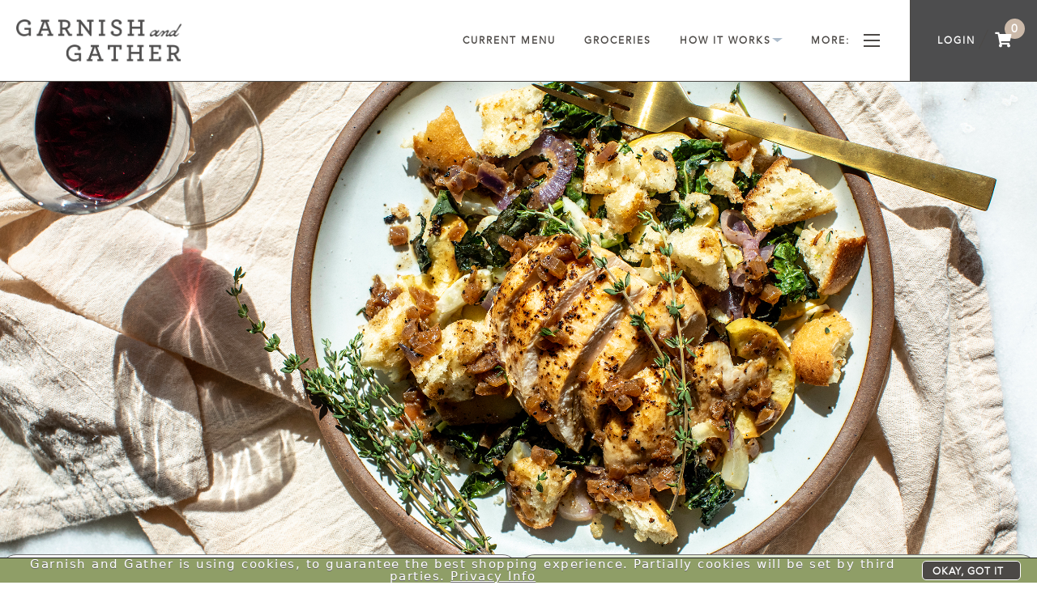

--- FILE ---
content_type: text/html; charset=utf-8
request_url: https://garnishandgather.com/organic-dinner-kits?p=1921
body_size: 22415
content:

<!DOCTYPE html>
<html  id="" lang="en" dir="ltr" data-pnotify-firstpos1="140">
<head>
    <meta charset="utf-8">
    <title itemprop="name">Shop</title>
    <meta http-equiv="x-ua-compatible" content="ie=edge">
    <meta name="viewport" content="width=device-width, initial-scale=1.0, maximum-scale=1.0, user-scalable=no">
    <meta name="description" content="" />
    <meta name="keywords" content="" />
    <meta name="generator" content="SmartStore.NET 3.2.2.0" />



    

    
    <meta name="accept-language" content="en-US"/>


<script>
	window.Res = {
			"Common.Notification": "Alert",
			"Common.Close": "Close",
			"Common.On": "On",
			"Common.OK": "OK",
			"Common.Cancel": "Cancel",
			"Common.Off": "Off",
			"Products.Longdesc.More": "Show more",
			"Products.Longdesc.Less": "Show less",
			"Jquery.Validate.Email": "Please enter a valid email address.",
			"Jquery.Validate.Required": "This field is required.",
			"Jquery.Validate.Remote": "Please fix this field.",
			"Jquery.Validate.Url": "Please enter a valid URL.",
			"Jquery.Validate.Date": "Please enter a valid date.",
			"Jquery.Validate.DateISO": "Please enter a valid date (ISO).",
			"Jquery.Validate.Number": "Please enter a valid number.",
			"Jquery.Validate.Digits": "Please enter only digits.",
			"Jquery.Validate.Creditcard": "Please enter a valid credit card number.",
			"Jquery.Validate.Equalto": "Please enter the same value again.",
			"Jquery.Validate.Maxlength": "Please enter no more than {0} characters.",
			"Jquery.Validate.Minlength": "Please enter at least {0} characters.",
			"Jquery.Validate.Rangelength": "Please enter a value between {0} and {1} characters long.",
			"jquery.Validate.Range": "Please enter a value between {0} and {1}.",
			"Jquery.Validate.Max": "Please enter a value less than or equal to {0}.",
			"Jquery.Validate.Min": "Please enter a value greater than or equal to {0}.",
			"Admin.Common.AreYouSure": "Are you sure?",
	};
</script>


    <link href="/bundles/css/xvyynctb7pshwnslqxso-2owbl1jxlca3plnkidx0hk1?v=Hu95rrBxeEYqF8QHllrV5BX2acfMnhOyd7QiKqPUNf01" rel="stylesheet"/>


    <script src="/bundles/js/w7ar7xaahjxetk7y541-liwb0fnuimdqdas0qtmrxoa1?v=14k934Y83KUcJsrKDvEAax13OQT-675RXoStge4OobM1"></script>





    
    

    
     <link rel="shortcut icon" href="/favicon.ico?v=3.2" />


    
    
    <script>
        document.addEventListener("DOMContentLoaded", function (e) {
            var n = 0 === window.orientation ? window.screen.width : window.screen.height;
            return navigator.userAgent.indexOf("Android") >= 0 && window.devicePixelRatio && (n /= window.devicePixelRatio), [320, 375, 414, 568, 667, 736, 768, 812, 1024, 1366].indexOf(n) >= 0 && document.getElementsByTagName("BODY")[0].classList.add("ios"), e
        });
    </script>

    <!-- Meta Pixel Code -->
    <script>
        !function (f, b, e, v, n, t, s) {
            if (f.fbq) return; n = f.fbq = function () {
                n.callMethod ?
                n.callMethod.apply(n, arguments) : n.queue.push(arguments)
            };
            if (!f._fbq) f._fbq = n; n.push = n; n.loaded = !0; n.version = '2.0';
            n.queue = []; t = b.createElement(e); t.async = !0;
            t.src = v; s = b.getElementsByTagName(e)[0];
            s.parentNode.insertBefore(t, s)
        }(window, document, 'script',
            'https://connect.facebook.net/en_US/fbevents.js');
        //fbq('init', '26328247223456023');
        fbq('init', '457824010087789');
        fbq('track', 'PageView');
    </script>
    <noscript>
        <img height="1" width="1" style="display:none"
             src="https://www.facebook.com/tr?id=26328247223456023&ev=PageView&noscript=1" />
    </noscript>
    <!-- End Meta Pixel Code -->

    <meta charset="UTF-8">
    <meta http-equiv="X-UA-Compatible" content="IE=edge">
    <meta name="viewport" content="width=device-width, initial-scale=1">

    <meta name="keywords" content="">
    <meta name="description" content="">

    <link rel="icon" href="assets/favicon.png" type="image/x-icon">
    <link rel="stylesheet" href="https://use.typekit.net/aza8ymo.css">
    <link rel="stylesheet" type="text/css" href="https://cloud.typography.com/6807872/6882592/css/fonts.css" />

    <title> Garnish &amp; Gather</title>
    <link rel='dns-prefetch' href='//s.w.org' />
    
    <!-- Google tag (gtag.js) -->
    <script async src="https://www.googletagmanager.com/gtag/js?id=G-KZFMWYLPR6"></script>
    <script>window.dataLayer = window.dataLayer || []; function gtag() { dataLayer.push(arguments); } gtag('js', new Date()); gtag('config', 'G-KZFMWYLPR6');</script>
    <!-- Google Tag Manager -->
    <script>
        (function (w, d, s, l, i) {
            w[l] = w[l] || []; w[l].push({
                'gtm.start':
                    new Date().getTime(), event: 'gtm.js'
            }); var f = d.getElementsByTagName(s)[0],
                j = d.createElement(s), dl = l != 'dataLayer' ? '&l=' + l : ''; j.async = true; j.src =
                    'https://www.googletagmanager.com/gtm.js?id=' + i + dl; f.parentNode.insertBefore(j, f);
        })(window, document, 'script', 'dataLayer', 'GTM-T3SSPTZS');
    </script>
    <style type="text/css">
        img.wp-smiley,
        img.emoji {
            display: inline !important;
            border: none !important;
            box-shadow: none !important;
            height: 1em !important;
            width: 1em !important;
            margin: 0 .07em !important;
            vertical-align: -0.1em !important;
            background: none !important;
            padding: 0 !important;
        }
    </style>
    
    
    
    
    <meta name="generator" content="WordPress 5.0.3" />
    <style type="text/css">
        .recentcomments a {
            display: inline !important;
            padding: 0 !important;
            margin: 0 !important;
        }
    </style>


</head>
<body class="lyt-cols-1 home"  id="">
    <!-- Google Tag Manager (noscript) -->
    <noscript>
        <iframe src="ns "
                height="0" width="0" style="display:none;visibility:hidden"></iframe>
    </noscript>
    <!-- End Google Tag Manager (noscript) -->

    

<div id="page">
    <div class="canvas-blocker canvas-slidable"></div>

    <div class="page-main canvas-slidable">





<header id="top">
    <div class="container-fluid">
        <div class="row middle-xs between-md">

            <div class="col-sm-auto header-left">
                <a href="/" title="Home">
                    <img class="img-responsive-logo" src="/Content/garnish/assets/garnish-and-gather-logo.png" alt="Garnish &amp; Gather logo">
                </a>
            </div>
            <div class="col-sm-auto header-right">
                <nav id="site-nav">

                    <button id="mobile-nav-toggle" class="flex hidden-md-up open-all no-hover controls-menu pointer" aria-haspopup="true" aria-controls="header-nav" aria-label="Toggle Navigation" tabindex="0">
                        <span class="flex-column between-xs navbars">
                            <span style="background-color:white"></span>
                            <span style="background-color:white"></span>
                            <span style="background-color:white"></span>
                        </span>
                    </button>
                    <ul id="header-nav" class="header-nav role-menu flex uppercase" role="menu" aria-label="Header Navigation">
                                <li class="hidden-md-up ignore-menubar"><a href="/login" class="role-menuitem white-text" role="menuitem">Login</a></li>
                        <li class="hidden-md-up ignore-menubar cart-menu-item">
                            <a href="#" class="role-menuitem cart-toggle" role="menuitem" aria-label="Shopping Cart" aria-haspopup="true" aria-controls="cart-sum"><i class="fas fa-shopping-cart white-text"></i></a>
                            <!--========== include me if there are cart items ==========-->
                            <span class="cart-indicator">0</span>
                        </li>

                        <li><a href="/current-menu" class="role-menuitem" role="menuitem">Current Menu</a></li>
                        <li><a href="/groceries" class="role-menuitem" role="menuitem">Groceries</a></li>


                        <li>
                            <a href="javascript:;" id="works-sub-menu-label" class="controls-menu role-menuitem" role="menuitem" aria-haspopup="true" aria-controls="works-sub-menu">How It Works</a>
                            <ul id="works-sub-menu" class="role-menu sub-menu fly-out-mobile" role="menu" aria-labelledby="works-sub-menu-label">
                                <li><a href="/how-it-works" class="role-menuitem" role="menuitem">How It Works</a></li>
                                <li><a href="/Shop/Home/Delivery" class="role-menuitem" role="menuitem">Delivery Zone</a></li>
                                <li><a href="/Shop/Home/Pickuplocation" class="role-menuitem" role="menuitem">Pickup Locations</a></li>
                                <li><a href="/frequently-asked-questions" class="role-menuitem" role="menuitem">FAQ</a></li>
                                
                            </ul>
                        </li>
                        <li class="more-nav-item">
                            <a id="divTopBarNavMoreMenu" class="flex middle-md controls-menu no-hover" role="menuitem" aria-haspopup="true" aria-controls="ul-more-sub-menu">
                                More<span class="hidden-sm-down">:</span>
                                <span class="flex-column between-xs navbars hidden-sm-down">
                                    <span></span>
                                    <span></span>
                                    <span></span>
                                </span>
                            </a>
                            <ul id="ul-more-sub-menu" class="role-menu sub-menu fly-out" role="menu" aria-labelledby="more-sub-menu-label">
                                <li class="hidden-sm-down"><a id="more-sub-menu-label" class="role-presentation" role="presentation">More</a></li>
                                <li><a href="/be-the-chef" class="role-menuitem" role="menuitem">Your Chefs</a></li>
                                <li><a href="/farmers" class="role-menuitem" role="menuitem">Your Farmers</a></li>
                                <li><a href="/reviews" class="role-menuitem" role="menuitem">Reviews</a></li>
                                <li><a href="/aboutus" class="role-menuitem" role="menuitem">About Us</a></li>
                                <li><a href="/blog" class="role-menuitem" role="menuitem">Blog</a></li>
                                <li><a href="/shop/home/giftcard" class="role-menuitem" role="menuitem">Gift Cards</a></li>
                                <li><a href="/privacyinfo" class="role-menuitem" role="menuitem">Privacy Policy</a></li>
                                    <li class="pseudo-last"><a href="/contactus" class="role-menuitem" role="menuitem">Contact Us</a></li>

                                <li class="ignore-mobile hidden-sm-down close-flyout"><a id="close-more-sub-menu" class="role-menuitem" role="menuitem" aria-label="Close More sub-menu" aria-controls="more-sub-menu"><svg><use xlink:href="/Content/garnish/assets/icons/close-icon.svg#close-icon"></use></svg></a></li>
                            </ul>
                        </li>

                        <li class="hidden-md-up ignore-menubar close-flyout"><a class="role-menuitem" role="menuitem" aria-label="Close Navigation" aria-controls="header-nav"><svg><use xlink:href="/Content/garnish/assets/icons/close-icon.svg#close-icon"></use></svg></a></li>
                                <li class="hidden-sm-down ignore-mobile nav-blue nav-blue-first"><a href="/login" class="role-menuitem white-text" role="menuitem">Login</a></li>
                        <li class="hidden-sm-down ignore-mobile nav-blue">
                            <a href="#" id="global-cart-button" class="cart-toggle role-menuitem" role="menuitem" aria-label="Shopping Cart" aria-haspopup="true" aria-controls="cart-sum"><i class="fas fa-shopping-cart white-text"></i></a>
                            <!--========== include me if there are cart items ==========-->
                                <span class="cart-indicator" id="total-in-cart">0</span>
                        </li>
                    </ul>
                </nav>

            </div> <!-- .header-right -->

        </div> <!-- .row -->
    </div>
    <div class="offcanvas-shoppingcart">


<style type="text/css">
    .tabs {
        height: 100%;
        width: 100%;
        text-align: left;
    }

    .tab-nav-wrapper {
        width: 100%;
        overflow-x: auto;
        position: relative !important;
        z-index: 999 !important;
        top: 3px;
        border-radius: 10px 10px 0 0;
    }


    .tabs ul {
        display: block;
        /*width: max-content;*/
        overflow-y: hidden;
        margin: 0px;
        display: flex;
        /*border-left: 1px solid;*/
        border-right: 1px solid;
        /*border-top: 1px solid;*/
        height: 40px;
        background-color: #ffffff;
    }

        .tabs ul li {
            display: inline-block;
            width: 50%;
            text-align: center;
            border-bottom: 1px solid;
            border-left: 1px solid;
            border-radius: 10px 10px 0 0;
            border-top: 1px solid;
            background-color: #ffffff;
        }



            .tabs ul li a {
                text-decoration: none;
                padding: 10px;
                line-height: 25px;
                position: relative;
                font-weight: bold;
                font-size: 100% !important;
            }

            .tabs ul li.active {
                border-bottom: 0px solid;
                background-color: #B89AAE;
            }

                .tabs ul li.active a {
                    color: #4d4d4e;
                }

    .tab-content-wrapper {
        position: relative !important;
        z-index: 1 !important;
        min-height: 40px;
        border-left: 1px solid;
        border-right: 1px solid;
        border-bottom: 1px solid;
    }

    .cart-head a.blue-btn {
        text-transform: uppercase;
        font-family: Open_Sans;
        font-size: 15px;
    }

    .item-sum-wrapper p {
        font-family: "Archer-Book";
    }

    .normal-item-sum-total p,
    .subscription-item-sum-total p {
        color: #4c4946;
        font-size: 100% !important;
        font-family: AvenirLTStd-Book;
    }

    .item-sum-title,
    .item-sum-price {
        font-size: 100%;
    }

    .item-sum-title {
        text-align: left;
    }

    .item-sum-price {
        text-align: right;
    }

    .quant-wrap {
        float: right;
    }

        .quant-wrap.meal {
            float: left;
        }

    .cart-remove {
        float: right;
        margin-top: 10px !important;
    }

    /* Chrome, Safari, Edge, Opera */
    input::-webkit-outer-spin-button,
    input::-webkit-inner-spin-button {
        -webkit-appearance: none;
        margin: 0;
    }

    /* Firefox */
    input[type=number] {
        -moz-appearance: textfield;
    }

    .item-sum span.num-inputs {
        pointer-events: auto;
    }
</style>



<form id="cart-sum" class="cart-sum">

        <div class="light-purple-bg cart-head">
            <p class="luminaire empty-cart sentencecase"></p>
            <div class="flex middle-xs between-xs empty-cart-btn">
                <a href="/current-menu" class="btn allowed-link"><span>Add Meals</span></a>
                <a href="/groceries" class="btn allowed-link"><span>Add Groceries</span></a>
            </div>
            <a id="close-cart-sum" class="cart-toggle-close" aria-label="Close Cart Summary" aria-controls="#cart-sum">
                <svg>
                    <use xlink:href="/Content/garnish/assets/icons/close-icon.svg#close-icon">
                    </use>
                </svg>
            </a>
        </div>
        <div class="flex middle-xs between-xs item-sum-total">
            <p class="archer-med">Subtotal: $0.00</p>
        </div>
</form>
<script>
    $(function () {
        $(".tab-nav-wrapper li.active").click();
        $($(".tab-nav-wrapper li.active a").attr("href")).show();

        $(".tab-nav-wrapper li a").click(function (e) {
            debugger
            e.preventDefault();
            e.stopPropagation();

            $(".tab-nav-wrapper li").removeClass("active");
            $(this).parent().addClass("active");

            var target = $(this).attr("href");
            $(".tab-content-wrapper").find(".tab-content").hide();
            $(".tab-content-wrapper").find(target).show();
        });

        $("#order-now-cart").on("click", function () {
            $("#alert-pop-up-cart-ordernow").css("display", "flex");
        });
    });
</script>

    </div>

</header>






        


        

<style>
    /*.bgBlack {
        border-color: black;
    }*/

    /*.changemnuitem.active {
        background-color: #FAE6DF;
    }*/

    .changemnuitem p {
        margin-bottom: 5px;
    }

        .changemnuitem p.title {
            font-size: 1.5em;
        }

        .changemnuitem p.desc {
            font-size: 1.2em;
        }
</style>
<div class="page">

    

    <img src="/Content/garnish/images/uploads/2023/04/menu_page-desktop.jpg" alt="Default Image" id="currentMenuHeader">

    

    <div class="sentencecase Archer-semi text-center meal-tabs" id="current-menu-pg">
        <div class="container-fluid">
            <div class="row menu-opt-data">


                    <form action="/Shop/Home/CurrentMenu" class="col-md-6 col-sm-6 col-xs-6" method="post">

                        <div class="relative">
                            <input type="hidden" value="1018" name="selectedMenu" />
                                <button class="changemnuitem active-meals " menu-attr="1018" day-attr="1" style="width:100%">
                                    <p class="title uppercase archer-med block hidden-xs-down daydate-tab-font">Sun/Mon, January 18th &amp; January 19th</p>
                                    <p class="title uppercase block hidden-sm-up">Sun/Mon</p>
                                    <p class="title uppercase block hidden-sm-up">Jan 18th &amp; 19th</p>
                                </button>
                        </div>
                    </form>
                    <form action="/Shop/Home/CurrentMenu" class="col-md-6 col-sm-6 col-xs-6" method="post">

                        <div class="relative">
                            <input type="hidden" value="1019" name="selectedMenu" />
                                <button class="changemnuitem delivery-menu active " menu-attr="1019" day-attr="2" style="width:100%">
                                    <p class="title uppercase archer-med block hidden-xs-down daydate-tab-font">Thurs, January 22nd</p>
                                    <p class="title uppercase block hidden-sm-up">Thurs</p>
                                    <p class="title uppercase block hidden-sm-up">Jan 22nd</p>
                                </button>
                        </div>
                    </form>
            </div> <!-- .row -->
        </div>
    </div>
    <div id="alert-pop-up" class="pop-up">
        <div class="flex center-all gray-bg relative" style="margin-top : 150px !important">
            <a id="close-pop-upp" class="product-popup" aria-label="Close Pop-up" aria-controls="product-pop-up">
                <svg>
                    <use xlink:href="/Content/garnish/assets/icons/close-icon.svg#close-icon">
                    </use>
                </svg>
            </a>
            <div class="uppercase text-center center-all">
                <img src="/Content/garnish/assets/icons/branch3-icon.svg" alt="branch icon">
                <p class="opensans-normal" style="color: #4c4946 !important">
                    Wait! You haven’t added the selected kits to your cart.

                    <br />
                    <br />
                    Please add to cart at the bottom of the screen or unselect the kits.

                </p>
            </div>
        </div>
    </div>


    <section id="content-start" class="text-center intro" style="background-color: #DFE7D0; padding: 40px 0;">
        <h1 class="garnish-headline luminaire-med" style="text-transform: capitalize; font-size: 286% !important;">Thurs Menu</h1>
        <img src="/Content/Garnish/assets/icons/branch3-icon.svg" alt="branch icon">
    </section>

        <form class="content" id="meal-kit-form" style="padding-top:40px;">
            <div class="text-center dinner-kits">
                <div class="container">
                    <h1 class="garnish-headline">Meal Kits</h1>
                    <!-- <p class="uppercase half-spacing">$32 One meal for two | <span class="nowrap">$58 One meal for four</span></p>-->
                    


                    <!--========== Dinner Kit sorting block ==========-->
                    

                    <div class="row meal-kit-sorting meal-ajax-data">

                                <div class="col-md-6 col-lg-4 menu-flipper vm-onscreen">
                                    <div class="flip-wrapper">

                                        <!--========== "Back" of menu card ==========-->
                                        <div class="flex-column meal-extras">
                                            <div class="flex-wrap middle-xs text-center extras-header">
                                                <div class="col-xs-5 member-pick">
                                                    <p class="flag">Meatless Monday</p>
                                                </div>
                                                <div class="col-xs-7 menu-author">
                                                    <p class="eaves">Chef Torie Cox</p>
                                                </div>
                                                <div class="col-xs-12 menu-title">
                                                    <p class="uppercase half-spacing">
                                                        Caramelized Acorn Squash
                                                    </p>
                                                </div>
                                            </div> <!-- .extras-header -->
                                            <div class="col-xs-12 flex-wrap menu-desc">
                                                <div class="text-left">
                                                    <p><p>Sweet acorn squash is caramelized with warm spices and a hint of heat in a decadent tomato broth, then layered over fragrant coriander basmati rice. A cool, creamy mint-whipped feta brings balance and brightness, tying the dish together with a fresh, herb-forward finish. Comforting yet vibrant, this vegetarian main delivers big flavor with minimal effort. Perfect for a night in that still feels a little special.</p><p><br></p></p>
                                                </div>

                                                
                                            </div>
                                            <div class="text-center">
                                                <p>$30 to serve 2 | $54 to serve 4</p>
                                            </div>
                                            <!-- .menu-desc -->
                                            <div class="flex half-spacing extras-footer">
                                                <div class="col-xs-5 menu-need">
                                                    <p class="uppercase">Need at home:</p>

                                                    <ul>
                                                            <li> just your basics!</li>
                                                    </ul>
                                                </div>
                                                <div class="col-xs-7 flex-wrap menu-deats">
                                                    <div class="allergens">
                                                        <p class="uppercase">Allergens:</p>
                                                        <ul>
                                                                    <li> dairy</li>
                                                        </ul>
                                                    </div>
                                                    <div class="cook-times">
                                                        <ul>
                                                                    <li> 55 minutes total</li>
                                                                    <li> 20 minutes active</li>
                                                        </ul>
                                                    </div>
                                                </div>
                                            </div> <!-- .extras-footer -->
                                        </div> <!-- .meal-extras -->
                                        
                                        <div class="text-center meal-kit selected-meal" data-menuitem-id="4649">
                                                <a class="overlay allowed-link">
                                                    <img class="img-responsive" src="https://garnishandgather.com/media/image/5818/caramelized-acorn-squash.png?size=600" alt="Picture of Caramelized Acorn Squash" title="Show details for Caramelized Acorn Squash">
                                                </a>
                                            <div class="flex-column">
                                                <a class="archer uppercase allowed-link">
                                                    Caramelized Acorn Squash
                                                </a>
                                                <a class="eaves half-spacing">
                                                    with coriander basmati rice & mint whipped feta
                                                </a>
                                                <span class="spacer"></span>
                                                    <div class="lightbrown luminaire-menu-tile meal-inputs">
                                                        <input name="products_type[4649]" type="hidden" id="hidden_4649" value="meal">

                                                        <input name="products[4649]" type="checkbox" id="checkbox_4649" value="4649" class="menuchkbox">
                                                        <label class="checkbox menutile-toserve-font" for="checkbox_4649">
                                                            <span><i class="fa fa-check"></i></span>
                                                            to serve
                                                        </label>
                                                        <span class="select-wrapper">
                                                            <select name="products_amount[4649]" id="select_4649" class="selectedNo">
                                                                
                                                                    <option value="5584" >2</option>
                                                                    <option value="5585" >4</option>

                                                            </select>
                                                            <div></div>
                                                        </span>
                                                        <label class="menutile-toserve-font" for="select_4649">people</label>
                                                    </div>
                                            </div>
                                            <!--========== some items have a flag on them ==========-->

                                        </div> <!-- .meal-kit -->
                                    </div>
                                </div> <!-- .menu-flipper -->
                                <div class="col-md-6 col-lg-4 menu-flipper vm-onscreen">
                                    <div class="flip-wrapper">

                                        <!--========== "Back" of menu card ==========-->
                                        <div class="flex-column meal-extras">
                                            <div class="flex-wrap middle-xs text-center extras-header">
                                                <div class="col-xs-5 member-pick">
                                                    <p class="flag">G&amp;G Staff Favorite</p>
                                                </div>
                                                <div class="col-xs-7 menu-author">
                                                    <p class="eaves">Chef Robin Pridgen</p>
                                                </div>
                                                <div class="col-xs-12 menu-title">
                                                    <p class="uppercase half-spacing">
                                                        Chicken in Sherry Wine Reduction
                                                    </p>
                                                </div>
                                            </div> <!-- .extras-header -->
                                            <div class="col-xs-12 flex-wrap menu-desc">
                                                <div class="text-left">
                                                    <p><p>This satisfying dinner is sure to please with pan-seared Springer Mountain chicken breast, finished in a rich sherry reduction with shallots, dijon and herbs.&nbsp; Serve over savory roasted vegetables of sweet potatoes, hakurei turnips and fresh pear then toss with tender spinach to wilt. Crispy prosciutto adds a salty crunch as the perfect balance to finish the dish. This meal delivers layered flavor with minimal fuss.</p></p>
                                                </div>

                                                
                                            </div>
                                            <div class="text-center">
                                                <p>$34 to serve 2 | $60 to serve 4</p>
                                            </div>
                                            <!-- .menu-desc -->
                                            <div class="flex half-spacing extras-footer">
                                                <div class="col-xs-5 menu-need">
                                                    <p class="uppercase">Need at home:</p>

                                                    <ul>
                                                                    <li> Butter</li>
                                                    </ul>
                                                </div>
                                                <div class="col-xs-7 flex-wrap menu-deats">
                                                    <div class="allergens">
                                                        <p class="uppercase">Allergens:</p>
                                                        <ul>
                                                                    <li> pork</li>
                                                                    <li> poultry</li>
                                                        </ul>
                                                    </div>
                                                    <div class="cook-times">
                                                        <ul>
                                                                    <li> 25 minutes active</li>
                                                                    <li> 40 minutes total</li>
                                                        </ul>
                                                    </div>
                                                </div>
                                            </div> <!-- .extras-footer -->
                                        </div> <!-- .meal-extras -->
                                        
                                        <div class="text-center meal-kit selected-meal" data-menuitem-id="825">
                                                <a class="overlay allowed-link">
                                                    <img class="img-responsive" src="https://garnishandgather.com/media/image/5871/chicken-in-sherry-wine-reduction.png?size=600" alt="Picture of Chicken in Sherry Wine Reduction" title="Show details for Chicken in Sherry Wine Reduction">
                                                </a>
                                            <div class="flex-column">
                                                <a class="archer uppercase allowed-link">
                                                    Chicken in Sherry Wine Reduction
                                                </a>
                                                <a class="eaves half-spacing">
                                                    with savory roasted vegetables & crispy prosciutto
                                                </a>
                                                <span class="spacer"></span>
                                                    <div class="lightbrown luminaire-menu-tile meal-inputs">
                                                        <input name="products_type[825]" type="hidden" id="hidden_825" value="meal">

                                                        <input name="products[825]" type="checkbox" id="checkbox_825" value="825" class="menuchkbox">
                                                        <label class="checkbox menutile-toserve-font" for="checkbox_825">
                                                            <span><i class="fa fa-check"></i></span>
                                                            to serve
                                                        </label>
                                                        <span class="select-wrapper">
                                                            <select name="products_amount[825]" id="select_825" class="selectedNo">
                                                                
                                                                    <option value="3409" >2</option>
                                                                    <option value="3410" >4</option>

                                                            </select>
                                                            <div></div>
                                                        </span>
                                                        <label class="menutile-toserve-font" for="select_825">people</label>
                                                    </div>
                                            </div>
                                            <!--========== some items have a flag on them ==========-->

                                        </div> <!-- .meal-kit -->
                                    </div>
                                </div> <!-- .menu-flipper -->
                                <div class="col-md-6 col-lg-4 menu-flipper vm-onscreen">
                                    <div class="flip-wrapper">

                                        <!--========== "Back" of menu card ==========-->
                                        <div class="flex-column meal-extras">
                                            <div class="flex-wrap middle-xs text-center extras-header">
                                                <div class="col-xs-5 member-pick">
                                                    <p class="flag">Pasta Perfection</p>
                                                </div>
                                                <div class="col-xs-7 menu-author">
                                                    <p class="eaves">Chef Torie Cox</p>
                                                </div>
                                                <div class="col-xs-12 menu-title">
                                                    <p class="uppercase half-spacing">
                                                        Sausage & Broccolini Orecchiette
                                                    </p>
                                                </div>
                                            </div> <!-- .extras-header -->
                                            <div class="col-xs-12 flex-wrap menu-desc">
                                                <div class="text-left">
                                                    <p><p>Look no further for a weeknight-friendly pasta dinner that's anything but ordinary! This one pan pasta dish starts with toasting orecchiette pasta, then cooking with white wine and chicken broth to al dente perfection. Add in browned Riverview Farms mild Italian sausage with aromatics and broccolini. Finish with swirl of creamy ricotta cheese, a bright squeeze of lemon and heavy cream. Top with fresh oregano and parmesan.</p></p>
                                                </div>

                                                    <p>Limited quantity available</p>
                                                
                                            </div>
                                            <div class="text-center">
                                                <p>$32 to serve 2 | $58 to serve 4</p>
                                            </div>
                                            <!-- .menu-desc -->
                                            <div class="flex half-spacing extras-footer">
                                                <div class="col-xs-5 menu-need">
                                                    <p class="uppercase">Need at home:</p>

                                                    <ul>
                                                            <li> just your basics!</li>
                                                    </ul>
                                                </div>
                                                <div class="col-xs-7 flex-wrap menu-deats">
                                                    <div class="allergens">
                                                        <p class="uppercase">Allergens:</p>
                                                        <ul>
                                                                    <li> pork</li>
                                                                    <li> wheat</li>
                                                                    <li> dairy</li>
                                                                    <li> poultry</li>
                                                        </ul>
                                                    </div>
                                                    <div class="cook-times">
                                                        <ul>
                                                                    <li> 30 minutes active</li>
                                                                    <li> 40 minutes total</li>
                                                        </ul>
                                                    </div>
                                                </div>
                                            </div> <!-- .extras-footer -->
                                        </div> <!-- .meal-extras -->
                                        
                                        <div class="text-center meal-kit selected-meal" data-menuitem-id="2014">
                                                <a class="overlay allowed-link">
                                                    <img class="img-responsive" src="https://garnishandgather.com/media/image/5819/sausage-broccolini-orecchiette.png?size=600" alt="Picture of Sausage &amp; Broccolini Orecchiette" title="Show details for Sausage &amp; Broccolini Orecchiette">
                                                </a>
                                            <div class="flex-column">
                                                <a class="archer uppercase allowed-link">
                                                    Sausage & Broccolini Orecchiette
                                                </a>
                                                <a class="eaves half-spacing">
                                                    with creamy ricotta, lemon & fresh oregano
                                                </a>
                                                <span class="spacer"></span>
                                                    <div class="lightbrown luminaire-menu-tile meal-inputs">
                                                        <input name="products_type[2014]" type="hidden" id="hidden_2014" value="meal">

                                                        <input name="products[2014]" type="checkbox" id="checkbox_2014" value="2014" class="menuchkbox">
                                                        <label class="checkbox menutile-toserve-font" for="checkbox_2014">
                                                            <span><i class="fa fa-check"></i></span>
                                                            to serve
                                                        </label>
                                                        <span class="select-wrapper">
                                                            <select name="products_amount[2014]" id="select_2014" class="selectedNo">
                                                                
                                                                    <option value="4415" >2</option>
                                                                    <option value="4416" >4</option>

                                                            </select>
                                                            <div></div>
                                                        </span>
                                                        <label class="menutile-toserve-font" for="select_2014">people</label>
                                                    </div>
                                            </div>
                                            <!--========== some items have a flag on them ==========-->

                                        </div> <!-- .meal-kit -->
                                    </div>
                                </div> <!-- .menu-flipper -->
                                <div class="col-md-6 col-lg-4 menu-flipper vm-onscreen">
                                    <div class="flip-wrapper">

                                        <!--========== "Back" of menu card ==========-->
                                        <div class="flex-column meal-extras">
                                            <div class="flex-wrap middle-xs text-center extras-header">
                                                <div class="col-xs-5 member-pick">
                                                    <p class="flag">Family Favorite</p>
                                                </div>
                                                <div class="col-xs-7 menu-author">
                                                    <p class="eaves">Chef Robin Pridgen</p>
                                                </div>
                                                <div class="col-xs-12 menu-title">
                                                    <p class="uppercase half-spacing">
                                                        Salmon & Pesto Potato Gratin
                                                    </p>
                                                </div>
                                            </div> <!-- .extras-header -->
                                            <div class="col-xs-12 flex-wrap menu-desc">
                                                <div class="text-left">
                                                    <p><p>Lure everyone to the table with the savory aroma of mouthwatering potato gratin kicked up a notch with basil pesto! Layer thinly sliced potatoes with a pesto cream sauce and a mix of nutty gruyere &amp; parmesan cheese.&nbsp;Bake alongside Springer Mountain chicken breasts brushed&nbsp;with a basil pesto. Serve tender green beans finished with almonds and a squeeze of lemon on the side.<br></p></p>
                                                </div>

                                                
                                            </div>
                                            <div class="text-center">
                                                <p>$36 to serve 2 | $64 to serve 4</p>
                                            </div>
                                            <!-- .menu-desc -->
                                            <div class="flex half-spacing extras-footer">
                                                <div class="col-xs-5 menu-need">
                                                    <p class="uppercase">Need at home:</p>

                                                    <ul>
                                                            <li> just your basics!</li>
                                                    </ul>
                                                </div>
                                                <div class="col-xs-7 flex-wrap menu-deats">
                                                    <div class="allergens">
                                                        <p class="uppercase">Allergens:</p>
                                                        <ul>
                                                                    <li> dairy</li>
                                                                    <li> fish</li>
                                                        </ul>
                                                    </div>
                                                    <div class="cook-times">
                                                        <ul>
                                                                    <li> 30 minutes active</li>
                                                                    <li> 50 minutes total</li>
                                                        </ul>
                                                    </div>
                                                </div>
                                            </div> <!-- .extras-footer -->
                                        </div> <!-- .meal-extras -->
                                        
                                        <div class="text-center meal-kit selected-meal" data-menuitem-id="3437">
                                                <a class="overlay allowed-link">
                                                    <img class="img-responsive" src="https://garnishandgather.com/media/image/3920/salmon-pesto-potato-gratin.jpg?size=600" alt="Picture of Salmon &amp; Pesto Potato Gratin" title="Show details for Salmon &amp; Pesto Potato Gratin">
                                                </a>
                                            <div class="flex-column">
                                                <a class="archer uppercase allowed-link">
                                                    Salmon & Pesto Potato Gratin
                                                </a>
                                                <a class="eaves half-spacing">
                                                    baked with gruyere cheese & lemony green beans
                                                </a>
                                                <span class="spacer"></span>
                                                    <div class="lightbrown luminaire-menu-tile meal-inputs">
                                                        <input name="products_type[3437]" type="hidden" id="hidden_3437" value="meal">

                                                        <input name="products[3437]" type="checkbox" id="checkbox_3437" value="3437" class="menuchkbox">
                                                        <label class="checkbox menutile-toserve-font" for="checkbox_3437">
                                                            <span><i class="fa fa-check"></i></span>
                                                            to serve
                                                        </label>
                                                        <span class="select-wrapper">
                                                            <select name="products_amount[3437]" id="select_3437" class="selectedNo">
                                                                
                                                                    <option value="5406" >2</option>
                                                                    <option value="5407" >4</option>

                                                            </select>
                                                            <div></div>
                                                        </span>
                                                        <label class="menutile-toserve-font" for="select_3437">people</label>
                                                    </div>
                                            </div>
                                            <!--========== some items have a flag on them ==========-->

                                        </div> <!-- .meal-kit -->
                                    </div>
                                </div> <!-- .menu-flipper -->
                                <div class="col-md-6 col-lg-4 menu-flipper vm-onscreen">
                                    <div class="flip-wrapper">

                                        <!--========== "Back" of menu card ==========-->
                                        <div class="flex-column meal-extras">
                                            <div class="flex-wrap middle-xs text-center extras-header">
                                                <div class="col-xs-5 member-pick">
                                                    <p class="flag">Easy &amp; Elegant</p>
                                                </div>
                                                <div class="col-xs-7 menu-author">
                                                    <p class="eaves">Chef Nick Melvin</p>
                                                </div>
                                                <div class="col-xs-12 menu-title">
                                                    <p class="uppercase half-spacing">
                                                        Steak & Truffled Orzo Risotto
                                                    </p>
                                                </div>
                                            </div> <!-- .extras-header -->
                                            <div class="col-xs-12 flex-wrap menu-desc">
                                                <div class="text-left">
                                                    <p><p>Cozy up this week with our comforting "orzotto" topped with sliced Brasstown Beef sirloin steak. Wilt local kale into tender orzo cooked with butternut, fragrant thyme &amp; rosemary. Stir in parmesan &amp; a swirl of cream, then garnish with a drizzle of truffle oil for an elegant touch.</p></p>
                                                </div>

                                                
                                            </div>
                                            <div class="text-center">
                                                <p>$40 to serve 2 | $72 to serve 4</p>
                                            </div>
                                            <!-- .menu-desc -->
                                            <div class="flex half-spacing extras-footer">
                                                <div class="col-xs-5 menu-need">
                                                    <p class="uppercase">Need at home:</p>

                                                    <ul>
                                                                    <li> Butter</li>
                                                                    <li> White wine</li>
                                                    </ul>
                                                </div>
                                                <div class="col-xs-7 flex-wrap menu-deats">
                                                    <div class="allergens">
                                                        <p class="uppercase">Allergens:</p>
                                                        <ul>
                                                                    <li> red meat</li>
                                                                    <li> wheat</li>
                                                                    <li> dairy</li>
                                                        </ul>
                                                    </div>
                                                    <div class="cook-times">
                                                        <ul>
                                                                    <li> 20 minutes active</li>
                                                                    <li> 40 minutes total</li>
                                                        </ul>
                                                    </div>
                                                </div>
                                            </div> <!-- .extras-footer -->
                                        </div> <!-- .meal-extras -->
                                        
                                        <div class="text-center meal-kit selected-meal" data-menuitem-id="3411">
                                                <a class="overlay allowed-link">
                                                    <img class="img-responsive" src="https://garnishandgather.com/media/image/3838/steak-truffled-orzo-risotto.jpg?size=600" alt="Picture of Steak &amp; Truffled Orzo Risotto" title="Show details for Steak &amp; Truffled Orzo Risotto">
                                                </a>
                                            <div class="flex-column">
                                                <a class="archer uppercase allowed-link">
                                                    Steak & Truffled Orzo Risotto
                                                </a>
                                                <a class="eaves half-spacing">
                                                    with butternut squash, 
wilted kale & fresh herbs
                                                </a>
                                                <span class="spacer"></span>
                                                    <div class="lightbrown luminaire-menu-tile meal-inputs">
                                                        <input name="products_type[3411]" type="hidden" id="hidden_3411" value="meal">

                                                        <input name="products[3411]" type="checkbox" id="checkbox_3411" value="3411" class="menuchkbox">
                                                        <label class="checkbox menutile-toserve-font" for="checkbox_3411">
                                                            <span><i class="fa fa-check"></i></span>
                                                            to serve
                                                        </label>
                                                        <span class="select-wrapper">
                                                            <select name="products_amount[3411]" id="select_3411" class="selectedNo">
                                                                
                                                                    <option value="5386" >2</option>
                                                                    <option value="5387" >4</option>

                                                            </select>
                                                            <div></div>
                                                        </span>
                                                        <label class="menutile-toserve-font" for="select_3411">people</label>
                                                    </div>
                                            </div>
                                            <!--========== some items have a flag on them ==========-->

                                        </div> <!-- .meal-kit -->
                                    </div>
                                </div> <!-- .menu-flipper -->
                                <div class="col-md-6 col-lg-4 menu-flipper vm-onscreen">
                                    <div class="flip-wrapper">

                                        <!--========== "Back" of menu card ==========-->
                                        <div class="flex-column meal-extras">
                                            <div class="flex-wrap middle-xs text-center extras-header">
                                                <div class="col-xs-5 member-pick">
                                                    <p class="flag">Emily&#39;s Pick</p>
                                                </div>
                                                <div class="col-xs-7 menu-author">
                                                    <p class="eaves">Chef Amy Ponzoli</p>
                                                </div>
                                                <div class="col-xs-12 menu-title">
                                                    <p class="uppercase half-spacing">
                                                        Chicken Tortilla Stew
                                                    </p>
                                                </div>
                                            </div> <!-- .extras-header -->
                                            <div class="col-xs-12 flex-wrap menu-desc">
                                                <div class="text-left">
                                                    <p><p>Warm up with this hearty, crowd-pleasing stew that's a snap to make. Simmer shredded Springer Mountain chicken thighs together with sweet potatoes &amp; hominy to tender perfection, then stir in soft corn tortilla strips &amp; cilantro. Whip up a fun spin on pesto with pepitas &amp; spicy chipotle puree for drizzling over your stew. Garnish with a crisp slaw of local greens brightened with fresh lime, then finish with a dollop of cooling sour cream.</p></p>
                                                </div>

                                                
                                            </div>
                                            <div class="text-center">
                                                <p>$32 to serve 2 | $58 to serve 4</p>
                                            </div>
                                            <!-- .menu-desc -->
                                            <div class="flex half-spacing extras-footer">
                                                <div class="col-xs-5 menu-need">
                                                    <p class="uppercase">Need at home:</p>

                                                    <ul>
                                                                    <li> Food processor or blender</li>
                                                    </ul>
                                                </div>
                                                <div class="col-xs-7 flex-wrap menu-deats">
                                                    <div class="allergens">
                                                        <p class="uppercase">Allergens:</p>
                                                        <ul>
                                                                    <li> dairy</li>
                                                                    <li> poultry</li>
                                                        </ul>
                                                    </div>
                                                    <div class="cook-times">
                                                        <ul>
                                                                    <li> 25 minutes active</li>
                                                                    <li> 35 minutes total</li>
                                                        </ul>
                                                    </div>
                                                </div>
                                            </div> <!-- .extras-footer -->
                                        </div> <!-- .meal-extras -->
                                        
                                        <div class="text-center meal-kit selected-meal" data-menuitem-id="471">
                                                <a class="overlay allowed-link">
                                                    <img class="img-responsive" src="https://garnishandgather.com/media/image/2619/chicken-tortilla-stew.jpg?size=600" alt="Picture of Chicken Tortilla Stew" title="Show details for Chicken Tortilla Stew">
                                                </a>
                                            <div class="flex-column">
                                                <a class="archer uppercase allowed-link">
                                                    Chicken Tortilla Stew
                                                </a>
                                                <a class="eaves half-spacing">
                                                    with sweet potatoes, kale slaw 
& chipotle pesto drizzle
                                                </a>
                                                <span class="spacer"></span>
                                                    <div class="lightbrown luminaire-menu-tile meal-inputs">
                                                        <input name="products_type[471]" type="hidden" id="hidden_471" value="meal">

                                                        <input name="products[471]" type="checkbox" id="checkbox_471" value="471" class="menuchkbox">
                                                        <label class="checkbox menutile-toserve-font" for="checkbox_471">
                                                            <span><i class="fa fa-check"></i></span>
                                                            to serve
                                                        </label>
                                                        <span class="select-wrapper">
                                                            <select name="products_amount[471]" id="select_471" class="selectedNo">
                                                                
                                                                    <option value="3015" >2</option>
                                                                    <option value="3016" >4</option>

                                                            </select>
                                                            <div></div>
                                                        </span>
                                                        <label class="menutile-toserve-font" for="select_471">people</label>
                                                    </div>
                                            </div>
                                            <!--========== some items have a flag on them ==========-->

                                        </div> <!-- .meal-kit -->
                                    </div>
                                </div> <!-- .menu-flipper -->
                                <div class="col-md-6 col-lg-4 menu-flipper vm-onscreen">
                                    <div class="flip-wrapper">

                                        <!--========== "Back" of menu card ==========-->
                                        <div class="flex-column meal-extras">
                                            <div class="flex-wrap middle-xs text-center extras-header">
                                                <div class="col-xs-5 member-pick">
                                                    <p class="flag">One Pan Wonder</p>
                                                </div>
                                                <div class="col-xs-7 menu-author">
                                                    <p class="eaves">Chef Nick Melvin</p>
                                                </div>
                                                <div class="col-xs-12 menu-title">
                                                    <p class="uppercase half-spacing">
                                                        Smoky Shrimp Paella
                                                    </p>
                                                </div>
                                            </div> <!-- .extras-header -->
                                            <div class="col-xs-12 flex-wrap menu-desc">
                                                <div class="text-left">
                                                    <p><p>Dinner is a breeze with this low-effort, fresh and flavorsome spin on Spanish paella. Lay plump shrimp from Sea Pearl Seafood over golden arborio rice imbued with saffron and simmered with sliced carrots, sweet peppers &amp; English peas. Sit back and relax as it cooks to tender perfection, then finish it off with crispy Pine Street Market bacon crumbles &amp; fresh parsley.</p></p>
                                                </div>

                                                
                                            </div>
                                            <div class="text-center">
                                                <p>$34 to serve 2 | $60 to serve 4</p>
                                            </div>
                                            <!-- .menu-desc -->
                                            <div class="flex half-spacing extras-footer">
                                                <div class="col-xs-5 menu-need">
                                                    <p class="uppercase">Need at home:</p>

                                                    <ul>
                                                            <li> just your basics!</li>
                                                    </ul>
                                                </div>
                                                <div class="col-xs-7 flex-wrap menu-deats">
                                                    <div class="allergens">
                                                        <p class="uppercase">Allergens:</p>
                                                        <ul>
                                                                    <li> shellfish</li>
                                                                    <li> pork</li>
                                                        </ul>
                                                    </div>
                                                    <div class="cook-times">
                                                        <ul>
                                                                    <li> 25 minutes active</li>
                                                                    <li> 45 minutes total</li>
                                                        </ul>
                                                    </div>
                                                </div>
                                            </div> <!-- .extras-footer -->
                                        </div> <!-- .meal-extras -->
                                        
                                        <div class="text-center meal-kit selected-meal" data-menuitem-id="2563">
                                                <a class="overlay allowed-link">
                                                    <img class="img-responsive" src="https://garnishandgather.com/media/image/1995/smoky-shrimp-paella.jpg?size=600" alt="Picture of Smoky Shrimp Paella" title="Show details for Smoky Shrimp Paella">
                                                </a>
                                            <div class="flex-column">
                                                <a class="archer uppercase allowed-link">
                                                    Smoky Shrimp Paella
                                                </a>
                                                <a class="eaves half-spacing">
                                                    with peas, carrots, sweet peppers & crispy bacon
                                                </a>
                                                <span class="spacer"></span>
                                                    <div class="lightbrown luminaire-menu-tile meal-inputs">
                                                        <input name="products_type[2563]" type="hidden" id="hidden_2563" value="meal">

                                                        <input name="products[2563]" type="checkbox" id="checkbox_2563" value="2563" class="menuchkbox">
                                                        <label class="checkbox menutile-toserve-font" for="checkbox_2563">
                                                            <span><i class="fa fa-check"></i></span>
                                                            to serve
                                                        </label>
                                                        <span class="select-wrapper">
                                                            <select name="products_amount[2563]" id="select_2563" class="selectedNo">
                                                                
                                                                    <option value="4681" >2</option>
                                                                    <option value="4682" >4</option>

                                                            </select>
                                                            <div></div>
                                                        </span>
                                                        <label class="menutile-toserve-font" for="select_2563">people</label>
                                                    </div>
                                            </div>
                                            <!--========== some items have a flag on them ==========-->

                                        </div> <!-- .meal-kit -->
                                    </div>
                                </div> <!-- .menu-flipper -->
                                <div class="col-md-6 col-lg-4 menu-flipper vm-onscreen">
                                    <div class="flip-wrapper">

                                        <!--========== "Back" of menu card ==========-->
                                        <div class="flex-column meal-extras">
                                            <div class="flex-wrap middle-xs text-center extras-header">
                                                <div class="col-xs-5 member-pick">
                                                    <p class="flag">Easy &amp; Elegant</p>
                                                </div>
                                                <div class="col-xs-7 menu-author">
                                                    <p class="eaves">Chef Nick Melvin</p>
                                                </div>
                                                <div class="col-xs-12 menu-title">
                                                    <p class="uppercase half-spacing">
                                                        Truffled Mushroom Orzo Risotto
                                                    </p>
                                                </div>
                                            </div> <!-- .extras-header -->
                                            <div class="col-xs-12 flex-wrap menu-desc">
                                                <div class="text-left">
                                                    <p><p>Cozy up this week with our comforting "orzotto" featuring a meaty mushroom blend of local oyster, button &amp; shiitake mushrooms. Wilt local kale into tender orzo cooked with butternut, fragrant thyme &amp; rosemary. Stir in parmesan &amp; cream, then garnish with a drizzle of truffle oil for an elegant touch.</p>
<p>&nbsp;</p>
<p>(Plant-Based: Vegetarian)</p></p>
                                                </div>

                                                
                                            </div>
                                            <div class="text-center">
                                                <p>$30 to serve 2 | $54 to serve 4</p>
                                            </div>
                                            <!-- .menu-desc -->
                                            <div class="flex half-spacing extras-footer">
                                                <div class="col-xs-5 menu-need">
                                                    <p class="uppercase">Need at home:</p>

                                                    <ul>
                                                                    <li> Butter</li>
                                                                    <li> White wine</li>
                                                    </ul>
                                                </div>
                                                <div class="col-xs-7 flex-wrap menu-deats">
                                                    <div class="allergens">
                                                        <p class="uppercase">Allergens:</p>
                                                        <ul>
                                                                    <li> wheat</li>
                                                                    <li> dairy</li>
                                                        </ul>
                                                    </div>
                                                    <div class="cook-times">
                                                        <ul>
                                                                    <li> 20 minutes active</li>
                                                                    <li> 40 minutes total</li>
                                                        </ul>
                                                    </div>
                                                </div>
                                            </div> <!-- .extras-footer -->
                                        </div> <!-- .meal-extras -->
                                        
                                        <div class="text-center meal-kit selected-meal" data-menuitem-id="104">
                                                <a class="overlay allowed-link">
                                                    <img class="img-responsive" src="https://garnishandgather.com/media/image/47/truffled-mushroom-orzo-risotto.jpg?size=600" alt="Picture of Truffled Mushroom Orzo Risotto" title="Show details for Truffled Mushroom Orzo Risotto">
                                                </a>
                                            <div class="flex-column">
                                                <a class="archer uppercase allowed-link">
                                                    Truffled Mushroom Orzo Risotto
                                                </a>
                                                <a class="eaves half-spacing">
                                                    with butternut squash, 
wilted kale & fresh herbs
                                                </a>
                                                <span class="spacer"></span>
                                                    <div class="lightbrown luminaire-menu-tile meal-inputs">
                                                        <input name="products_type[104]" type="hidden" id="hidden_104" value="meal">

                                                        <input name="products[104]" type="checkbox" id="checkbox_104" value="104" class="menuchkbox">
                                                        <label class="checkbox menutile-toserve-font" for="checkbox_104">
                                                            <span><i class="fa fa-check"></i></span>
                                                            to serve
                                                        </label>
                                                        <span class="select-wrapper">
                                                            <select name="products_amount[104]" id="select_104" class="selectedNo">
                                                                
                                                                    <option value="2573" >2</option>
                                                                    <option value="2574" >4</option>

                                                            </select>
                                                            <div></div>
                                                        </span>
                                                        <label class="menutile-toserve-font" for="select_104">people</label>
                                                    </div>
                                            </div>
                                            <!--========== some items have a flag on them ==========-->

                                        </div> <!-- .meal-kit -->
                                    </div>
                                </div> <!-- .menu-flipper -->
                                <div class="col-md-6 col-lg-4 menu-flipper vm-onscreen">
                                    <div class="flip-wrapper">

                                        <!--========== "Back" of menu card ==========-->
                                        <div class="flex-column meal-extras">
                                            <div class="flex-wrap middle-xs text-center extras-header">
                                                <div class="col-xs-5 member-pick">
                                                    <p class="flag">Family Favorite</p>
                                                </div>
                                                <div class="col-xs-7 menu-author">
                                                    <p class="eaves">Chef Robin Pridgen</p>
                                                </div>
                                                <div class="col-xs-12 menu-title">
                                                    <p class="uppercase half-spacing">
                                                        Chicken & Pesto Potato Gratin
                                                    </p>
                                                </div>
                                            </div> <!-- .extras-header -->
                                            <div class="col-xs-12 flex-wrap menu-desc">
                                                <div class="text-left">
                                                    <p><p>Lure everyone to the table with the savory aroma of mouthwatering potato gratin kicked up a notch with basil pesto! Layer thinly sliced potatoes with a pesto cream sauce and a mix of nutty gruyere &amp; parmesan cheese.&nbsp;Bake alongside Springer Mountain chicken breasts brushed&nbsp;with a basil pesto. Serve tender green beans finished with almonds and a squeeze of lemon on the side.</p></p>
                                                </div>

                                                
                                            </div>
                                            <div class="text-center">
                                                <p>$32 to serve 2 | $58 to serve 4</p>
                                            </div>
                                            <!-- .menu-desc -->
                                            <div class="flex half-spacing extras-footer">
                                                <div class="col-xs-5 menu-need">
                                                    <p class="uppercase">Need at home:</p>

                                                    <ul>
                                                            <li> just your basics!</li>
                                                    </ul>
                                                </div>
                                                <div class="col-xs-7 flex-wrap menu-deats">
                                                    <div class="allergens">
                                                        <p class="uppercase">Allergens:</p>
                                                        <ul>
                                                                    <li> dairy</li>
                                                                    <li> poultry</li>
                                                        </ul>
                                                    </div>
                                                    <div class="cook-times">
                                                        <ul>
                                                                    <li> 30 minutes active</li>
                                                                    <li> 50 minutes total</li>
                                                        </ul>
                                                    </div>
                                                </div>
                                            </div> <!-- .extras-footer -->
                                        </div> <!-- .meal-extras -->
                                        
                                        <div class="text-center meal-kit selected-meal" data-menuitem-id="3441">
                                                <a class="overlay allowed-link">
                                                    <img class="img-responsive" src="https://garnishandgather.com/media/image/5867/chicken-pesto-potato-gratin.png?size=600" alt="Picture of Chicken &amp; Pesto Potato Gratin" title="Show details for Chicken &amp; Pesto Potato Gratin">
                                                </a>
                                            <div class="flex-column">
                                                <a class="archer uppercase allowed-link">
                                                    Chicken & Pesto Potato Gratin
                                                </a>
                                                <a class="eaves half-spacing">
                                                    baked with gruyere cheese & lemony green beans
                                                </a>
                                                <span class="spacer"></span>
                                                    <div class="lightbrown luminaire-menu-tile meal-inputs">
                                                        <input name="products_type[3441]" type="hidden" id="hidden_3441" value="meal">

                                                        <input name="products[3441]" type="checkbox" id="checkbox_3441" value="3441" class="menuchkbox">
                                                        <label class="checkbox menutile-toserve-font" for="checkbox_3441">
                                                            <span><i class="fa fa-check"></i></span>
                                                            to serve
                                                        </label>
                                                        <span class="select-wrapper">
                                                            <select name="products_amount[3441]" id="select_3441" class="selectedNo">
                                                                
                                                                    <option value="5412" >2</option>
                                                                    <option value="5413" >4</option>

                                                            </select>
                                                            <div></div>
                                                        </span>
                                                        <label class="menutile-toserve-font" for="select_3441">people</label>
                                                    </div>
                                            </div>
                                            <!--========== some items have a flag on them ==========-->

                                        </div> <!-- .meal-kit -->
                                    </div>
                                </div> <!-- .menu-flipper -->


                    </div> <!-- .row .meal-kit-sorting -->

                </div>
            </div> <!-- .dinner-kits -->
            <!--========== A la carte sorting block ==========-->
            <div class="text-center carte-kits" style="margin-top:40px;">
                <div class="container">
                    <h1 class="garnish-headline">A La Carte Kits</h1>
                    

                    <div class="row carte-kit-sorting">
                                <div class="col-lg-6 menu-flipper">
                                    <div class="flip-wrapper">

                                        
                                        <div class="flex-column meal-extras">
                                            <div class="flex middle-xs extras-header">
                                                <div class="col-xs-8 menu-title">
                                                    <p class="archer text-left uppercase half-spacing">
                                                        Shrimp Louie Salad
                                                    </p>
                                                </div>
                                                <div class="col-xs-4 menu-author">
                                                    <p class="eaves">Robin Pridgen</p>

                                                </div>
                                            </div>  
                                            <div class="col-xs-12 flex-wrap menu-desc">
                                                <p class="one-spacing text-left">
                                                </p>
                                                <p><p>Enjoy our twist on a classic steakhouse salad just brimming with&nbsp;tantalizing&nbsp;flavors and textures that complement each other beautifully. Poach Sea Pearl Gulf caught shrimp, then let chill. Serve over lettuce with sliced avocado, hard boiled Rise 'N Shine Farm eggs and juicy cherry tomatoes. Finish with capers and a drizzle of creamy homemade Louie sauce including sweet chili sauce, fresh lemon &amp; herbs.</p><p>serves 2-4</p></p>


                                            </div>  
                                            <div class="flex half-spacing extras-footer">
                                                <div class="col-xs-4 flex middle-xs menu-need">
                                                    <p class="uppercase">   </p>
                                                </div>
                                                <div class="col-xs-8 flex-wrap menu-deats">
                                                    <div class="allergens">
                                                        <p class="uppercase">Allergens:</p>
                                                        <ul>
                                                                    <li> shellfish</li>
                                                                    <li> egg</li>
                                                        </ul>

                                                    </div>
                                                    <div class="cook-times">
                                                        <ul>
                                                                    <li> 10 minutes active</li>
                                                                    <li> 30 minutes total</li>
                                                        </ul>
                                                    </div>
                                                </div>
                                            </div>  
                                        </div>  
                                        
                                        <div class="text-center flex-wrap meal-kit">
                                                <a class="overlay allowed-link">
                                                    <img class="img-responsive" src="https://garnishandgather.com/media/image/3998/shrimp-louie-salad.jpg?size=600" alt="">
                                                </a>
                                            <div class="flex-column">
                                                <a class="archer uppercase allowed-link">
                                                    Shrimp Louie Salad
                                                </a>
                                                <a class="eaves half-spacing allowed-link">
                                                    with avocado, cherry tomatoes & capers
                                                </a>
                                                <a class="carte-price allowed-link archer">$38.00</a>
                                                <span class="spacer"></span>
                                                    <div class="lightbrown luminaire-menu-tile meal-inputs">
                                                        <input name="products_type[3069]" type="hidden" id="hidden_3069" value="kit">
                                                        <input name="products[3069]" type="checkbox" id="checkbox_3069" value="3069" class="menuchkbox">
                                                        <label class="checkbox menutile-toserve-font" for="checkbox_3069">
                                                            <span><i class="fa fa-check"></i></span>
                                                            add on
                                                        </label>
                                                        <span class="select-wrapper">
                                                            <select class="luminaire-menu-tile" name="products_amount[3069]" id="select_3069">
                                                                <option value="1" selected="">1</option>
                                                                <option value="2">2</option>
                                                                <option value="3">3</option>
                                                            </select>
                                                            <span></span>
                                                        </span>
                                                        <label class="menutile-toserve-font" for="select_3069">kit</label>
                                                    </div>
                                            </div>
                                            
                                            
                                        </div>  
                                    </div>
                                </div>
                                <div class="col-lg-6 menu-flipper">
                                    <div class="flip-wrapper">

                                        
                                        <div class="flex-column meal-extras">
                                            <div class="flex middle-xs extras-header">
                                                <div class="col-xs-8 menu-title">
                                                    <p class="archer text-left uppercase half-spacing">
                                                        Homemade Soft Pretzels
                                                    </p>
                                                </div>
                                                <div class="col-xs-4 menu-author">
                                                    <p class="eaves">Torie Cox</p>

                                                </div>
                                            </div>  
                                            <div class="col-xs-12 flex-wrap menu-desc">
                                                <p class="one-spacing text-left">
                                                </p>
                                                <p><p>You'll be amazed at how fun and simple it is to make these classic, novice baker-friendly soft pretzels at home! Get your stand mixer out or roll up your sleeves to knead the dough by hand until it's nice and soft. Let it rise then shape into big pretzels and dip into a baking soda bath. Sprinkle with flaky salt then bake to deliciously fragrant, golden brown perfection. Brush with melted butter then serve with a creamy honey mustard sauce for dipping.</p>
<p>&nbsp;</p>
<p>Makes 6 large pretzels</p></p>


                                            </div>  
                                            <div class="flex half-spacing extras-footer">
                                                <div class="col-xs-4  middle-xs menu-need">
                                                    <p class="uppercase">   </p>
                                                        <p class="uppercase">Need at home:</p>
                                                        <ul>
                                                                    <li> stand mixer</li>

                                                        </ul>
                                                </div>
                                                <div class="col-xs-8 flex-wrap menu-deats">
                                                    <div class="allergens">
                                                        <p class="uppercase">Allergens:</p>
                                                        <ul>
                                                                    <li> wheat</li>
                                                                    <li> dairy</li>
                                                                    <li> egg</li>
                                                        </ul>

                                                    </div>
                                                    <div class="cook-times">
                                                        <ul>
                                                                    <li> 40 minutes active</li>
                                                                    <li> 2 hours total</li>
                                                        </ul>
                                                    </div>
                                                </div>
                                            </div>  
                                        </div>  
                                        
                                        <div class="text-center flex-wrap meal-kit">
                                                <a class="overlay allowed-link">
                                                    <img class="img-responsive" src="https://garnishandgather.com/media/image/1705/homemade-soft-pretzels.jpg?size=600" alt="">
                                                </a>
                                            <div class="flex-column">
                                                <a class="archer uppercase allowed-link">
                                                    Homemade Soft Pretzels
                                                </a>
                                                <a class="eaves half-spacing allowed-link">
                                                    with whole grain honey mustard
& flaky sea salt
                                                </a>
                                                <a class="carte-price allowed-link archer">$26.00</a>
                                                <span class="spacer"></span>
                                                    <div class="lightbrown luminaire-menu-tile meal-inputs">
                                                        <input name="products_type[2271]" type="hidden" id="hidden_2271" value="kit">
                                                        <input name="products[2271]" type="checkbox" id="checkbox_2271" value="2271" class="menuchkbox">
                                                        <label class="checkbox menutile-toserve-font" for="checkbox_2271">
                                                            <span><i class="fa fa-check"></i></span>
                                                            add on
                                                        </label>
                                                        <span class="select-wrapper">
                                                            <select class="luminaire-menu-tile" name="products_amount[2271]" id="select_2271">
                                                                <option value="1" selected="">1</option>
                                                                <option value="2">2</option>
                                                                <option value="3">3</option>
                                                            </select>
                                                            <span></span>
                                                        </span>
                                                        <label class="menutile-toserve-font" for="select_2271">kit</label>
                                                    </div>
                                            </div>
                                            
                                            
                                        </div>  
                                    </div>
                                </div>
                                <div class="col-lg-6 menu-flipper">
                                    <div class="flip-wrapper">

                                        
                                        <div class="flex-column meal-extras">
                                            <div class="flex middle-xs extras-header">
                                                <div class="col-xs-8 menu-title">
                                                    <p class="archer text-left uppercase half-spacing">
                                                        Mozzarella Stuffed Meatballs
                                                    </p>
                                                </div>
                                                <div class="col-xs-4 menu-author">
                                                    <p class="eaves">Danielle Moore</p>

                                                </div>
                                            </div>  
                                            <div class="col-xs-12 flex-wrap menu-desc">
                                                <p class="one-spacing text-left">
                                                </p>
                                                <p><p>These delicious meatballs are just the ticket for a low effort appetizer or main dish! Form meatballs from a blend of ground beef &amp; ground pork, panko breadcrumbs, parmesan and aromatics around mozzarella pearls for a cheesy center. Bake with Frik &amp; Frak "The Sauce" until bubbly and fragrant. Toast TGM baguette and bathe in garlic butter for the perfect accompaniment!</p>
<p>&nbsp;</p>
<p>Serves 4, makes about 12 meatballs</p></p>


                                            </div>  
                                            <div class="flex half-spacing extras-footer">
                                                <div class="col-xs-4 flex middle-xs menu-need">
                                                    <p class="uppercase">   </p>
                                                </div>
                                                <div class="col-xs-8 flex-wrap menu-deats">
                                                    <div class="allergens">
                                                        <p class="uppercase">Allergens:</p>
                                                        <ul>
                                                                    <li> wheat</li>
                                                                    <li> dairy</li>
                                                                    <li> pork</li>
                                                                    <li> egg</li>
                                                        </ul>

                                                    </div>
                                                    <div class="cook-times">
                                                        <ul>
                                                                    <li> 20 minutes active</li>
                                                                    <li> 35 minutes total</li>
                                                        </ul>
                                                    </div>
                                                </div>
                                            </div>  
                                        </div>  
                                        
                                        <div class="text-center flex-wrap meal-kit">
                                                <a class="overlay allowed-link">
                                                    <img class="img-responsive" src="https://garnishandgather.com/media/image/5822/mozzarella-stuffed-meatballs.png?size=600" alt="">
                                                </a>
                                            <div class="flex-column">
                                                <a class="archer uppercase allowed-link">
                                                    Mozzarella Stuffed Meatballs
                                                </a>
                                                <a class="eaves half-spacing allowed-link">
                                                    with roasted garlic bread

                                                </a>
                                                <a class="carte-price allowed-link archer">$36.00</a>
                                                <span class="spacer"></span>
                                                    <div class="lightbrown luminaire-menu-tile meal-inputs">
                                                        <input name="products_type[1772]" type="hidden" id="hidden_1772" value="kit">
                                                        <input name="products[1772]" type="checkbox" id="checkbox_1772" value="1772" class="menuchkbox">
                                                        <label class="checkbox menutile-toserve-font" for="checkbox_1772">
                                                            <span><i class="fa fa-check"></i></span>
                                                            add on
                                                        </label>
                                                        <span class="select-wrapper">
                                                            <select class="luminaire-menu-tile" name="products_amount[1772]" id="select_1772">
                                                                <option value="1" selected="">1</option>
                                                                <option value="2">2</option>
                                                                <option value="3">3</option>
                                                            </select>
                                                            <span></span>
                                                        </span>
                                                        <label class="menutile-toserve-font" for="select_1772">kit</label>
                                                    </div>
                                            </div>
                                            
                                            
                                        </div>  
                                    </div>
                                </div>
                    </div>  


                </div>
            </div>  

        </form> <!-- .content -->
    <div class="prefooter-cta">
        <div class="container">
            <div class="row center-xs">
                <div class="col-xs-12">
                    <img src="/Content/Garnish/assets/menu-cta@2x.jpg" alt="">
                </div>
                <div class="col-md-12" style=" padding-left: 40px; padding-right: 40px;">
                    <div class="row">
                        <div class="col-md-6 flex light-purple-bg white-text">
                            <div class="flex-column middle-xs between-xs">
                                <p class="archer-med">Save $5 on every order</p>
                                <p class="no-spacing">Become a G&amp;G member and subscribe today. Joining is FREE. There are no minimums and you can pause or cancel anytime. Plus one-click ordering &amp; member perks! Skip the $5 service charge for non-members.</p>
                                <a href="/how-it-works" target="_blank" class="btn center one-spacing" style="width: 166px;"><span>Learn More</span></a>
                            </div>
                        </div>
                        <div class="col-md-6 flex dark-purple-bg white-text">
                            <div class="flex-column middle-xs between-xs">
                                <p class="archer-med">How to get your meals</p>
                                <p class="no-spacing">FREE or discounted delivery on orders over $75. Delivery day &amp; fees determined by zip code, or pick up at a pick up location for free!</p>
                                <span class="flex center-xs">
                                    <a href="/shop/Home/delivery" target="_blank" class="btn center one-spacing" style="width: 166px;"><span>Delivery Zone</span></a>
                                    <a href="/shop/Home/Pickuplocation" target="_blank" class="btn center one-spacing" style="width: 166px;"><span>Pickup Locations</span></a>
                                </span>
                            </div>
                        </div>
                    </div>
                </div>
            </div> <!-- .row -->
        </div>
    </div> <!-- .cta -->

</div>

<div class="beige-bg sticky-cta hide">
    <div class="container-fluid">
        <div class="row middle-sm center-xs light-purple-bg">
            <div class="col-sm-auto flex-column start-sm">
                <p class="luminaire sentencecase" style="font-size: x-large; color: white">Let's get cooking</p>
                <p class="no-spacing" style="color:white">To edit your selections, visit the cart</p>
            </div>
            <div class="col-sm-auto flex center-xs">
                <button class="btn" id="add-to-cart"><span>Add To Cart</span></button>
            </div>
        </div> <!-- .row -->
    </div>
</div>


<script>
    var message = "";
    $(function () {
        //FB Meta pixel
        fbq('track', 'ViewContent');

        if (message != null && message != "") {
            $("#cart-removed-pop-up").css('display', 'flex');

        }

        //var itemsSelected = false;

        //$('.menuchkbox').on('change', function () {
        //    itemsSelected = $('.menuchkbox:checked').length > 0;
        //});
        $('#close-pop-upp').on('click', function () {
            $('#alert-pop-up').hide();
           // itemsSelected = $('.menuchkbox:checked').length > 0;
        });

        $(document).on('click', 'a[href]:not(#close-pop-upp):not(#global-cart-button)', function (event) {

            if ($('.menuchkbox:checked').length > 0){
                $('#alert-pop-up').show();

               event.preventDefault();
            }


        });
        $('#alert-pop-up').on('hidden.bs.modal', function () {
            itemsSelected = false;
        });

        //$(document).on('click', function (event) {
        //    var isCheckbox = $(event.target).hasClass('menuchkbox');
        //    var isAddToCart = $(event.target).closest('#add-to-cart').length > 0;

        //    if (itemsSelected && !isCheckbox && !isAddToCart) {
        //        $('#alert-pop-up').show();
        //    }
        //});

    });


</script>





            <footer class="avenir">








<div class="footer-border">
    <div class="container">
        <div class="row middle-md">

            <div class="col-xs-12 text-center hidden-md-up">
                <a href="#top" class="avenir-heavy uppercase flex-column center-xs to-top">
                    <span class="slide-nav prev-slide">
                        <svg><use xlink:href="/Content/garnish/assets/icons/slider-arrow.svg#slider-arrow"></use></svg>
                    </span>
                    Back to top
                </a>
            </div>

            <div class="col-md footer-left">
                <hr class="hidden-md-up">
                <div class="row">
                    <div class="col-xs-6 col-md-12 contact-info">
                        <p class="footer-headline">Contact Us</p>
                        <div class="row">
                            <div class="col-sm-auto">
                                <a href="tel:678-701-8030">(678) 701 - 8030</a>
                                <a href="mailto:info@garnishandgather.com">Email Us</a>
                            </div>
                            <div class="col-sm-auto">
                                <address>
                                    3980 Dekalb Technology Pkwy, Suite 670, Atlanta, GA 30340
                                </address>
                            </div>
                        </div>
                    </div> <!-- .contact-info -->
                    <div class="col-xs-6 flex hidden-md-up mobile-social">
                        <ul class="flex-wrap social">
                            <li><a href="https://www.facebook.com/GarnishandGather" target="_blank" aria-label="Follow us on Facebook"><i class="fab fa-facebook-f"></i></a></li>
                            <li><a href="https://twitter.com/garnishgather" target="_blank" aria-label="Follow us on Twitter"><i class="fab fa-twitter"></i></a></li>
                            
                            <li><a href="https://www.instagram.com/garnishandgather/" target="_blank" aria-label="Follow us on Instagram"><i class="fab fa-instagram"></i></a></li>
                        </ul>
                    </div>
                </div>
                <hr class="hidden-md-up">
            </div> <!-- .footer-left -->

            <div class="col-md hidden-sm-down stretch-self-md footer-middle">
                <a href="#top" class="avenir-heavy uppercase flex-column center-xs to-top" style="margin-bottom: 18px;">
                    <span class="slide-nav prev-slide">
                        <svg><use xlink:href="/Content/garnish/assets/icons/slider-arrow.svg#slider-arrow"></use></svg>
                    </span>
                    Back to top
                </a>
                <ul class="flex center-xs social">
                    <li><a href="https://www.facebook.com/GarnishandGather" target="_blank" aria-label="Follow us on Facebook"><i class="fab fa-facebook-f"></i></a></li>
                    
                    <li><a href="https://open.spotify.com/user/0rio4qvrziah47l9qxsm5tguk?si=ddc808b0746f406b" target="_blank" aria-label="Follow us on Twitter"><i class="fab fa-spotify"></i></a></li>
                    
                    <li><a href="https://www.instagram.com/garnishandgather/" target="_blank" aria-label="Follow us on Instagram"><i class="fab fa-instagram"></i></a></li>
                </ul>
            </div>

            <div class="col-md footer-right">
                <p class="footer-headline" id="footer-msg">Don't Miss a Beet</p>
                <form class="flex newsletter" id="footer-signup">
                    <input name="em" placeholder="Enter your email here.">
                    <input type="hidden" name="theaction" value="footer-signup" />
                    <button class="flex" type="submit">
                        <span class="slide-nav prev-slide center-all">
                            <svg><use xlink:href="/Content/garnish/assets/icons/news-submit.svg#news-submit"></use></svg>
                        </span>
                    </button>
                </form>
            </div>

        </div> <!-- .row -->
    </div>
</div> <!-- .footer-border -->

<div class="container text-center">
    <small>Copyright 2023 Garnish &amp; Gather. All Rights Reserved.</small>
</div>

            </footer>


    </div>

</div>
<div id="full-overlay"></div>

<div class="added-flyout">
    <div class="flex light-purple-bg" style="color:white;">
        <p class="eaves">
            <span style="width:100%" id="add-cart-flyout-count"></span>
            
        </p>
        <a id="close-added-flyout" class="allowed-link"><img src="/Content/garnish/assets/icons/added-closer.svg" alt="close icon"></a>
    </div>
    <div style="background: white;" id="add-cart-groceries-meals-options">
    </div>
    <div class="flex middle-xs center-xs uppercase" style="background:white" id="add-cart-flyout-buttons">
        <a id="view-cart" class="allowed-link">View Cart</a>
        <a href="/shopcheckout" class="allowed-link">Check out</a>
    </div>
</div>

<div id="common-pop-up" class="pop-up">
    <div class="flex center-all gray-bg relative">
        <a id="close-pop-up" class="common-popup" aria-label="Close Pop-up" aria-controls="common-pop-up">
            <svg>
                <use xlink:href="/Content/garnish/assets/icons/close-icon.svg#close-icon">
                </use>
            </svg>
        </a>
        <div class="uppercase text-center center-all">
            <img src="/Content/garnish/assets/icons/branch3-icon.svg" alt="branch icon">

            <p class="archer-med sentencecase dontMiss" style="color: #4c4946;"></p>
                 
        </div>
    </div>
</div>

<div class="added-flyout-alert">
    <div class="flex beige-bg">
        <p class="eaves">
            <span style="width:100%" id="add-cart-flyout-count"></span>
            
        </p>
        <a id="close-added-flyout-alert" class="allowed-link"><img src="/Content/garnish/assets/icons/added-closer.svg" alt="close icon"></a>
    </div>
</div>










<style>
    .d-flex{
        display:flex!important;
    }
    .pr-3 {
        padding-right: 1rem !important;
    }
    .align-self-center {
        -ms-flex-item-align: center !important;
        align-self: center !important;
    }
    .btn-consent {
        border-radius: 5px !important;
        height: 25px !important;
        width: 100px !important;
        border-color: white !important;
        font-size: 11px !important;
        font-weight: bold;
        line-height: 0px !important;
        color: #ffffff !important;
        padding: 5px 30px 0px 8px !important;
    }
    .cookie-consent-panel-message {
        background: #8F9E67;
        z-index: 100 !important;
        position: fixed;
        bottom: 0;
        left: 0;
        right: 0;
        margin: 0px;
        padding: 0px 20px;
        color: #fff;
        text-shadow: 0px 1px 0px #666;
        border-top: 1px solid #222;
        text-align: center;
        line-height: 1;
    }

        .cookie-consent-panel-message .close {
            color: #fff !important;
        }

        .cookie-consent-panel-message a {
            color: inherit;
            text-decoration: underline;
        }

        .cookie-consent-panel-message .popup {
            display: none !important;
        }
</style>

<form action="/Common/SetCookieConsentBadge" data-ajax="true" data-ajax-complete="OnConsented" data-ajax-method="POST" id="form0" method="post">    <div class="cookie-consent-panel-message fade show">
        <div class="d-flex">
            <div class="align-self-center pr-3" style="font-size: 15px;  font-family: -apple-system, system-ui, BlinkMacSystemFont, 'Segoe UI', Roboto, 'Helvetica Neue', Arial, sans-serif;">
                Garnish and Gather is using cookies, to guarantee the best shopping experience. Partially cookies will be set by third parties. <a href='/privacyinfo'>Privacy Info</a>
            </div>
            <div class="align-self-center ml-auto">
                <button style=" border-radius: 5px !important; height: 24px !important; width: 122px !important; border-color: white !important; font-size: 12px !important; font-weight: bold; line-height: 14px !important; color: #ffffff !important; padding: 5px 30px 0px 12px !important; " type="submit" class="btn btn-warning btn-consent">Okay, got it</button>
            </div>
        </div>
    </div>
</form>
<script>
    function OnConsented() {
        $('.cookie-consent-panel-message').hide();
    };
</script>





    
    <script src="/bundles/js/vm-sjqi6nzh-ef4o4mzfyukuy-fi-jccfstdiq9ikdc1?v=jG_s89iQlJ7gB6lvCcr4uDc9XZJ7pAC65JyudDLSfxo1"></script>



    

    
    <script>
        function getThemeUrl() {
            var themeUrl = '';
            return themeUrl;
        }
    </script>

    
    <script>
        document.addEventListener("DOMContentLoaded", function () {
            var emailsubscribed = localStorage.getItem('emailsubscribed');
            setTimeout(function () {
                $('#beet-pop-up').css('display', (emailsubscribed == 'true' ? 'none' : 'flex'));
            }, 4000);
        });
    </script>

</body>
</html>


--- FILE ---
content_type: text/css; charset=utf-8
request_url: https://garnishandgather.com/bundles/css/xvyynctb7pshwnslqxso-2owbl1jxlca3plnkidx0hk1?v=Hu95rrBxeEYqF8QHllrV5BX2acfMnhOyd7QiKqPUNf01
body_size: 58573
content:
@charset "UTF-8";
@import "//hello.myfonts.net/count/320161";
/* Vehicle Media's FlexboxGrid/Bootstrap4 Hybrid grid system */
/* Version 2.2 20px column padding version for iPhone 6 and up */

/*! Modified version of normalize.css v8.0.0 | MIT License | github.com/necolas/normalize.css */
/*! Combined with Bootstrap4.1.3 reboot.css */

*,*::before,*::after{-webkit-box-sizing:border-box;box-sizing:border-box}html{font-family:sans-serif;line-height:1.15;-webkit-text-size-adjust:100%;-ms-text-size-adjust:100%;-ms-overflow-style:-ms-autohiding-scrollbar;-webkit-tap-highlight-color:rgba(0,0,0,0)}@-ms-viewport{width:device-width}article,aside,details,figcaption,figure,footer,header,hgroup,main,nav,section{display:block}body{margin:0}[tabindex="-1"]:focus{outline:none !important}hr{-webkit-box-sizing:content-box;box-sizing:content-box;margin-top:1rem;margin-bottom:1rem;height:0;overflow:visible;border:0;border-bottom:1px solid rgba(0,0,0,0.1)}h1,h2,h3,h4,h5,h6{margin-top:0;margin-bottom:0.5rem;font-family:inherit;font-weight:500;line-height:1.1;color:inherit}p{margin-top:0;margin-bottom:1rem}abbr[title],abbr[data-original-title]{border-bottom:none;text-decoration:underline;-webkit-text-decoration:underline dotted;text-decoration:underline dotted;cursor:help}address{margin-bottom:1rem;font-style:normal;line-height:inherit}ul{list-style:none}ol,ul,dl{margin-top:0;margin-bottom:0;padding:0}ol ol,ul ul,ol ul,ul ol{margin-bottom:0}dt{font-weight:bolder}dd{margin-bottom:.5rem;margin-left:0}blockquote{margin:0 0 1rem}dfn{font-style:italic}b,strong{font-weight:bolder}small{font-size:80%}sub,sup{font-size:75%;line-height:0;position:relative;vertical-align:baseline}sub{bottom:-0.25em}sup{top:-0.5em}a,area,button,[role="button"],input,label,select,summary,textarea{-ms-touch-action:manipulation;touch-action:manipulation}a{background-color:transparent;text-decoration:none;cursor:pointer}a:hover,a:active{outline-width:0;text-decoration:underline}a:focus,button:focus,input[type="radio"]:focus,input[type="checkbox"]:focus{outline:1px dotted black}a:not([href]):not([tabindex]){text-decoration:none;cursor:pointer}a:not([href]):not([tabindex]):focus,a:not([href]):not([tabindex]):hover{text-decoration:none}a:not([href]):not([tabindex]):focus{outline:1px dotted black}pre,code,kbd,samp{font-family:monospace, monospace;font-size:1rem}pre{margin-top:0;overflow:auto;-ms-overflow-style:scrollbar}figure{margin:0 0 1rem}img{border-style:none;vertical-align:middle}svg{overflow:hidden;vertical-align:middle}table{border-collapse:collapse;background-color:transparent}caption{padding-top:0.75rem;padding-bottom:0.75rem;color:#636c72;text-align:left;caption-side:bottom}th{text-align:inherit}label{display:inline-block;margin-bottom:.5rem}[role="button"]{cursor:pointer}button,input,optgroup,select,textarea{font-family:inherit;font-size:100%;line-height:inherit;margin:0}button,input{overflow:visible}button,select{text-transform:none}button,[type="button"],[type="reset"],[type="submit"]{-webkit-appearance:button}button::-moz-focus-inner,[type="button"]::-moz-focus-inner,[type="reset"]::-moz-focus-inner,[type="submit"]::-moz-focus-inner{border-style:none;padding:0}input[type="radio"]:disabled,input[type="checkbox"]:disabled{cursor:not-allowed}[type="checkbox"],[type="radio"]{-webkit-box-sizing:border-box;box-sizing:border-box;padding:0}input[type="date"],input[type="time"],input[type="datetime-local"],input[type="month"]{-webkit-appearance:listbox}textarea{resize:none;overflow:auto}fieldset{padding:0.35em 0.75em 0.625em;margin:0;border:0}legend{-webkit-box-sizing:border-box;box-sizing:border-box;color:inherit;display:block;max-width:100%;padding:0;white-space:normal}progress{vertical-align:baseline}[type="number"]::-webkit-inner-spin-button,[type="number"]::-webkit-outer-spin-button{height:auto}[type="search"]{-webkit-appearance:none;outline-offset:-2px}[type="search"]::-webkit-search-cancel-button,[type="search"]::-webkit-search-decoration{-webkit-appearance:none}::-webkit-file-upload-button{-webkit-appearance:button;font:inherit}output{display:inline-block}summary{display:list-item;cursor:pointer}template{display:none}[hidden]{display:none !important}@media (max-width: 767px){input,textarea{font-size:16px}}.container-fluid,.container{width:100%;margin-right:auto;margin-left:auto;padding-right:20px;padding-left:20px}.row{display:-webkit-box;display:-ms-flexbox;display:flex;-webkit-box-flex:0;-ms-flex:0 1 auto;flex:0 1 auto;-webkit-box-orient:horizontal;-webkit-box-direction:normal;-ms-flex-direction:row;flex-direction:row;-ms-flex-wrap:wrap;flex-wrap:wrap;margin-right:-20px;margin-left:-20px}.flex{display:-webkit-box;display:-ms-flexbox;display:flex}.inline-flex{display:-webkit-inline-box;display:-ms-inline-flexbox;display:inline-flex;vertical-align:middle}.flex-wrap{display:-webkit-box;display:-ms-flexbox;display:flex;-ms-flex-wrap:wrap;flex-wrap:wrap}.unwrap{-ms-flex-wrap:nowrap;flex-wrap:nowrap}.flex-column{display:-webkit-box;display:-ms-flexbox;display:flex;-webkit-box-orient:vertical;-webkit-box-direction:normal;-ms-flex-direction:column;flex-direction:column}.flex-row{display:-webkit-box;display:-ms-flexbox;display:flex;-webkit-box-orient:horizontal;-webkit-box-direction:normal;-ms-flex-direction:row;flex-direction:row}@media (max-width: 567px){.row-reverse-xs{-webkit-box-orient:horizontal;-webkit-box-direction:reverse;-ms-flex-direction:row-reverse;flex-direction:row-reverse}.col-reverse-xs{-webkit-box-orient:vertical;-webkit-box-direction:reverse;-ms-flex-direction:column-reverse;flex-direction:column-reverse}}.col-xs,.col-xs-auto,.col-xs-1,.col-xs-2,.col-xs-3,.col-xs-4,.col-xs-5,.col-xs-6,.col-xs-7,.col-xs-8,.col-xs-9,.col-xs-10,.col-xs-11,.col-xs-12,.col-sm,.col-sm-auto,.col-sm-1,.col-sm-2,.col-sm-3,.col-sm-4,.col-sm-5,.col-sm-6,.col-sm-7,.col-sm-8,.col-sm-9,.col-sm-10,.col-sm-11,.col-sm-12,.col-md,.col-md-auto,.col-md-1,.col-md-2,.col-md-3,.col-md-4,.col-md-5,.col-md-6,.col-md-7,.col-md-8,.col-md-9,.col-md-10,.col-md-11,.col-md-12,.col-lg,.col-lg-auto,.col-lg-1,.col-lg-2,.col-lg-3,.col-lg-4,.col-lg-5,.col-lg-6,.col-lg-7,.col-lg-8,.col-lg-9,.col-lg-10,.col-lg-11,.col-lg-12,.col-xl,.col-xl-auto,.col-xl-1,.col-xl-2,.col-xl-3,.col-xl-4,.col-xl-5,.col-xl-6,.col-xl-7,.col-xl-8,.col-xl-9,.col-xl-10,.col-xl-11,.col-xl-12{padding-right:20px;padding-left:20px;width:100%}.col-xs{-webkit-box-flex:1;-ms-flex-positive:1;flex-grow:1;-ms-flex-preferred-size:0;flex-basis:0;max-width:100%}.col-xs-auto{-webkit-box-flex:0;-ms-flex:0 0 auto;flex:0 0 auto;width:auto;max-width:100%}.col-xs-1{-webkit-box-flex:0;-ms-flex:0 0 8.333333%;flex:0 0 8.333333%;max-width:8.333333%}.col-xs-2{-webkit-box-flex:0;-ms-flex:0 0 16.666667%;flex:0 0 16.666667%;max-width:16.666667%}.col-xs-3{-webkit-box-flex:0;-ms-flex:0 0 25%;flex:0 0 25%;max-width:25%}.col-xs-4{-webkit-box-flex:0;-ms-flex:0 0 33.333333%;flex:0 0 33.333333%;max-width:33.333333%}.col-xs-5{-webkit-box-flex:0;-ms-flex:0 0 41.666667%;flex:0 0 41.666667%;max-width:41.666667%}.col-xs-6{-webkit-box-flex:0;-ms-flex:0 0 50%;flex:0 0 50%;max-width:50%}.col-xs-7{-webkit-box-flex:0;-ms-flex:0 0 58.333333%;flex:0 0 58.333333%;max-width:58.333333%}.col-xs-8{-webkit-box-flex:0;-ms-flex:0 0 66.666667%;flex:0 0 66.666667%;max-width:66.666667%}.col-xs-9{-webkit-box-flex:0;-ms-flex:0 0 75%;flex:0 0 75%;max-width:75%}.col-xs-10{-webkit-box-flex:0;-ms-flex:0 0 83.333333%;flex:0 0 83.333333%;max-width:83.333333%}.col-xs-11{-webkit-box-flex:0;-ms-flex:0 0 91.666667%;flex:0 0 91.666667%;max-width:91.666667%}.col-xs-12{-webkit-box-flex:0;-ms-flex:0 0 100%;flex:0 0 100%;max-width:100%}.col-xs-offset-1{margin-left:8.333333%}.col-xs-offset-2{margin-left:16.666667%}.col-xs-offset-3{margin-left:25%}.col-xs-offset-4{margin-left:33.333333%}.col-xs-offset-5{margin-left:41.666667%}.col-xs-offset-6{margin-left:50%}.col-xs-offset-7{margin-left:58.333333%}.col-xs-offset-8{margin-left:66.666667%}.col-xs-offset-9{margin-left:75%}.col-xs-offset-10{margin-left:83.333333%}.col-xs-offset-11{margin-left:91.666667%}.start-xs{-webkit-box-pack:start;-ms-flex-pack:start;justify-content:flex-start;text-align:start}.center-xs{-webkit-box-pack:center;-ms-flex-pack:center;justify-content:center;text-align:center}.end-xs{-webkit-box-pack:end;-ms-flex-pack:end;justify-content:flex-end;text-align:end}.around-xs{-ms-flex-pack:distribute;justify-content:space-around}.between-xs{-webkit-box-pack:justify;-ms-flex-pack:justify;justify-content:space-between}.even-xs{-webkit-box-pack:space-evenly;-ms-flex-pack:space-evenly;justify-content:space-evenly}.top-xs{-webkit-box-align:start;-ms-flex-align:start;align-items:flex-start}.middle-xs{-webkit-box-align:center;-ms-flex-align:center;align-items:center}.bottom-xs{-webkit-box-align:end;-ms-flex-align:end;align-items:flex-end}.stretch-xs{-webkit-box-align:stretch;-ms-flex-align:stretch;align-items:stretch}.baseline-xs{-webkit-box-align:baseline;-ms-flex-align:baseline;align-items:baseline}.top-content-xs{-ms-flex-line-pack:start;align-content:flex-start}.middle-content-xs{-ms-flex-line-pack:center;align-content:center}.bottom-content-xs{-ms-flex-line-pack:end;align-content:flex-end}.stretch-content-xs{-ms-flex-line-pack:stretch;align-content:stretch}.around-content-xs{-ms-flex-line-pack:distribute;align-content:space-around}.between-content-xs{-ms-flex-line-pack:justify;align-content:space-between}.top-self-xs{-ms-flex-item-align:start;align-self:flex-start}.middle-self-xs{-ms-flex-item-align:center;-ms-grid-flow-align:center;-ms-grid-row-align:center;align-self:center}.bottom-self-xs{-ms-flex-item-align:end;align-self:flex-end}.stretch-self-xs{-ms-grid-row-align:stretch;-ms-flex-item-align:stretch;align-self:stretch}.baseline-self-xs{-ms-flex-item-align:baseline;align-self:baseline}.first-xs{-webkit-box-ordinal-group:0;-ms-flex-order:-1;order:-1}.last-xs{-webkit-box-ordinal-group:2;-ms-flex-order:1;order:1}@media (min-width: 568px) and (max-width: 767px){.row-reverse-sm{-webkit-box-orient:horizontal;-webkit-box-direction:reverse;-ms-flex-direction:row-reverse;flex-direction:row-reverse}.col-reverse-sm{-webkit-box-orient:vertical;-webkit-box-direction:reverse;-ms-flex-direction:column-reverse;flex-direction:column-reverse}}@media (min-width: 568px){.container{max-width:530px}.flex-sm{display:-webkit-box;display:-ms-flexbox;display:flex}.inline-flex-sm{display:-webkit-inline-box;display:-ms-inline-flexbox;display:inline-flex;vertical-align:middle}.flex-wrap-sm{display:-webkit-box;display:-ms-flexbox;display:flex;-ms-flex-wrap:wrap;flex-wrap:wrap}.unwrap-sm{-ms-flex-wrap:nowrap;flex-wrap:nowrap}.flex-column-sm{display:-webkit-box;display:-ms-flexbox;display:flex;-webkit-box-orient:vertical;-webkit-box-direction:normal;-ms-flex-direction:column;flex-direction:column}.flex-row-sm{display:-webkit-box;display:-ms-flexbox;display:flex;-webkit-box-orient:horizontal;-webkit-box-direction:normal;-ms-flex-direction:row;flex-direction:row}.col-sm{-webkit-box-flex:1;-ms-flex-positive:1;flex-grow:1;-ms-flex-preferred-size:0;flex-basis:0;max-width:100%}.col-sm-auto{-webkit-box-flex:0;-ms-flex:0 0 auto;flex:0 0 auto;width:auto;max-width:100%}.col-sm-1{-webkit-box-flex:0;-ms-flex:0 0 8.333333%;flex:0 0 8.333333%;max-width:8.333333%}.col-sm-2{-webkit-box-flex:0;-ms-flex:0 0 16.666667%;flex:0 0 16.666667%;max-width:16.666667%}.col-sm-3{-webkit-box-flex:0;-ms-flex:0 0 25%;flex:0 0 25%;max-width:25%}.col-sm-4{-webkit-box-flex:0;-ms-flex:0 0 33.333333%;flex:0 0 33.333333%;max-width:33.333333%}.col-sm-5{-webkit-box-flex:0;-ms-flex:0 0 41.666667%;flex:0 0 41.666667%;max-width:41.666667%}.col-sm-6{-webkit-box-flex:0;-ms-flex:0 0 50%;flex:0 0 50%;max-width:50%}.col-sm-7{-webkit-box-flex:0;-ms-flex:0 0 58.333333%;flex:0 0 58.333333%;max-width:58.333333%}.col-sm-8{-webkit-box-flex:0;-ms-flex:0 0 66.666667%;flex:0 0 66.666667%;max-width:66.666667%}.col-sm-9{-webkit-box-flex:0;-ms-flex:0 0 75%;flex:0 0 75%;max-width:75%}.col-sm-10{-webkit-box-flex:0;-ms-flex:0 0 83.333333%;flex:0 0 83.333333%;max-width:83.333333%}.col-sm-11{-webkit-box-flex:0;-ms-flex:0 0 91.666667%;flex:0 0 91.666667%;max-width:91.666667%}.col-sm-12{-webkit-box-flex:0;-ms-flex:0 0 100%;flex:0 0 100%;max-width:100%}.col-sm-offset-0{margin-left:0}.col-sm-offset-1{margin-left:8.333333%}.col-sm-offset-2{margin-left:16.666667%}.col-sm-offset-3{margin-left:25%}.col-sm-offset-4{margin-left:33.333333%}.col-sm-offset-5{margin-left:41.666667%}.col-sm-offset-6{margin-left:50%}.col-sm-offset-7{margin-left:58.333333%}.col-sm-offset-8{margin-left:66.666667%}.col-sm-offset-9{margin-left:75%}.col-sm-offset-10{margin-left:83.333333%}.col-sm-offset-11{margin-left:91.666667%}.start-sm{-webkit-box-pack:start;-ms-flex-pack:start;justify-content:flex-start;text-align:start}.center-sm{-webkit-box-pack:center;-ms-flex-pack:center;justify-content:center;text-align:center}.end-sm{-webkit-box-pack:end;-ms-flex-pack:end;justify-content:flex-end;text-align:end}.around-sm{-ms-flex-pack:distribute;justify-content:space-around}.between-sm{-webkit-box-pack:justify;-ms-flex-pack:justify;justify-content:space-between}.even-sm{-webkit-box-pack:space-evenly;-ms-flex-pack:space-evenly;justify-content:space-evenly}.top-sm{-webkit-box-align:start;-ms-flex-align:start;align-items:flex-start}.middle-sm{-webkit-box-align:center;-ms-flex-align:center;align-items:center}.bottom-sm{-webkit-box-align:end;-ms-flex-align:end;align-items:flex-end}.stretch-sm{-webkit-box-align:stretch;-ms-flex-align:stretch;align-items:stretch}.baseline-sm{-webkit-box-align:baseline;-ms-flex-align:baseline;align-items:baseline}.top-content-sm{-ms-flex-line-pack:start;align-content:flex-start}.middle-content-sm{-ms-flex-line-pack:center;align-content:center}.bottom-content-sm{-ms-flex-line-pack:end;align-content:flex-end}.stretch-content-sm{-ms-flex-line-pack:stretch;align-content:stretch}.around-content-sm{-ms-flex-line-pack:distribute;align-content:space-around}.between-content-sm{-ms-flex-line-pack:justify;align-content:space-between}.top-self-sm{-ms-flex-item-align:start;align-self:flex-start}.middle-self-sm{-ms-flex-item-align:center;-ms-grid-flow-align:center;-ms-grid-row-align:center;align-self:center}.bottom-self-sm{-ms-flex-item-align:end;align-self:flex-end}.stretch-self-sm{-ms-grid-row-align:stretch;-ms-flex-item-align:stretch;align-self:stretch}.baseline-self-sm{-ms-flex-item-align:baseline;align-self:baseline}.first-sm{-webkit-box-ordinal-group:0;-ms-flex-order:-1;order:-1}.last-sm{-webkit-box-ordinal-group:2;-ms-flex-order:1;order:1}}@media (min-width: 768px) and (max-width: 991px){.row-reverse-md{-webkit-box-orient:horizontal;-webkit-box-direction:reverse;-ms-flex-direction:row-reverse;flex-direction:row-reverse}.col-reverse-md{-webkit-box-orient:vertical;-webkit-box-direction:reverse;-ms-flex-direction:column-reverse;flex-direction:column-reverse}}@media (min-width: 768px){.container{max-width:730px}.flex-md{display:-webkit-box;display:-ms-flexbox;display:flex}.inline-flex-md{display:-webkit-inline-box;display:-ms-inline-flexbox;display:inline-flex;vertical-align:middle}.flex-wrap-md{display:-webkit-box;display:-ms-flexbox;display:flex;-ms-flex-wrap:wrap;flex-wrap:wrap}.unwrap-md{-ms-flex-wrap:nowrap;flex-wrap:nowrap}.flex-column-md{display:-webkit-box;display:-ms-flexbox;display:flex;-webkit-box-orient:vertical;-webkit-box-direction:normal;-ms-flex-direction:column;flex-direction:column}.flex-row-md{display:-webkit-box;display:-ms-flexbox;display:flex;-webkit-box-orient:horizontal;-webkit-box-direction:normal;-ms-flex-direction:row;flex-direction:row}.col-md{-webkit-box-flex:1;-ms-flex-positive:1;flex-grow:1;-ms-flex-preferred-size:0;flex-basis:0;max-width:100%}.col-md-auto{-webkit-box-flex:0;-ms-flex:0 0 auto;flex:0 0 auto;width:auto;max-width:100%}.col-md-1{-webkit-box-flex:0;-ms-flex:0 0 8.333333%;flex:0 0 8.333333%;max-width:8.333333%}.col-md-2{-webkit-box-flex:0;-ms-flex:0 0 16.666667%;flex:0 0 16.666667%;max-width:16.666667%}.col-md-3{-webkit-box-flex:0;-ms-flex:0 0 25%;flex:0 0 25%;max-width:25%}.col-md-4{-webkit-box-flex:0;-ms-flex:0 0 33.333333%;flex:0 0 33.333333%;max-width:33.333333%}.col-md-5{-webkit-box-flex:0;-ms-flex:0 0 41.666667%;flex:0 0 41.666667%;max-width:41.666667%}.col-md-6{-webkit-box-flex:0;-ms-flex:0 0 50%;flex:0 0 50%;max-width:50%}.col-md-7{-webkit-box-flex:0;-ms-flex:0 0 58.333333%;flex:0 0 58.333333%;max-width:58.333333%}.col-md-8{-webkit-box-flex:0;-ms-flex:0 0 66.666667%;flex:0 0 66.666667%;max-width:66.666667%}.col-md-9{-webkit-box-flex:0;-ms-flex:0 0 75%;flex:0 0 75%;max-width:75%}.col-md-10{-webkit-box-flex:0;-ms-flex:0 0 83.333333%;flex:0 0 83.333333%;max-width:83.333333%}.col-md-11{-webkit-box-flex:0;-ms-flex:0 0 91.666667%;flex:0 0 91.666667%;max-width:91.666667%}.col-md-12{-webkit-box-flex:0;-ms-flex:0 0 100%;flex:0 0 100%;max-width:100%}.col-md-offset-0{margin-left:0}.col-md-offset-1{margin-left:8.333333%}.col-md-offset-2{margin-left:16.666667%}.col-md-offset-3{margin-left:25%}.col-md-offset-4{margin-left:33.333333%}.col-md-offset-5{margin-left:41.666667%}.col-md-offset-6{margin-left:50%}.col-md-offset-7{margin-left:58.333333%}.col-md-offset-8{margin-left:66.666667%}.col-md-offset-9{margin-left:75%}.col-md-offset-10{margin-left:83.333333%}.col-md-offset-11{margin-left:91.666667%}.start-md{-webkit-box-pack:start;-ms-flex-pack:start;justify-content:flex-start;text-align:start}.center-md{-webkit-box-pack:center;-ms-flex-pack:center;justify-content:center;text-align:center}.end-md{-webkit-box-pack:end;-ms-flex-pack:end;justify-content:flex-end;text-align:end}.around-md{-ms-flex-pack:distribute;justify-content:space-around}.between-md{-webkit-box-pack:justify;-ms-flex-pack:justify;justify-content:space-between}.even-md{-webkit-box-pack:space-evenly;-ms-flex-pack:space-evenly;justify-content:space-evenly}.top-md{-webkit-box-align:start;-ms-flex-align:start;align-items:flex-start}.middle-md{-webkit-box-align:center;-ms-flex-align:center;align-items:center}.bottom-md{-webkit-box-align:end;-ms-flex-align:end;align-items:flex-end}.stretch-md{-webkit-box-align:stretch;-ms-flex-align:stretch;align-items:stretch}.baseline-md{-webkit-box-align:baseline;-ms-flex-align:baseline;align-items:baseline}.top-content-md{-ms-flex-line-pack:start;align-content:flex-start}.middle-content-md{-ms-flex-line-pack:center;align-content:center}.bottom-content-md{-ms-flex-line-pack:end;align-content:flex-end}.stretch-content-md{-ms-flex-line-pack:stretch;align-content:stretch}.around-content-md{-ms-flex-line-pack:distribute;align-content:space-around}.between-content-md{-ms-flex-line-pack:justify;align-content:space-between}.top-self-md{-ms-flex-item-align:start;align-self:flex-start}.middle-self-md{-ms-flex-item-align:center;-ms-grid-flow-align:center;-ms-grid-row-align:center;align-self:center}.bottom-self-md{-ms-flex-item-align:end;align-self:flex-end}.stretch-self-md{-ms-grid-row-align:stretch;-ms-flex-item-align:stretch;align-self:stretch}.baseline-self-md{-ms-flex-item-align:baseline;align-self:baseline}.first-md{-webkit-box-ordinal-group:0;-ms-flex-order:-1;order:-1}.last-md{-webkit-box-ordinal-group:2;-ms-flex-order:1;order:1}}@media (min-width: 992px) and (max-width: 1199px){.row-reverse-lg{-webkit-box-orient:horizontal;-webkit-box-direction:reverse;-ms-flex-direction:row-reverse;flex-direction:row-reverse}.col-reverse-lg{-webkit-box-orient:vertical;-webkit-box-direction:reverse;-ms-flex-direction:column-reverse;flex-direction:column-reverse}}@media (min-width: 992px){.container{max-width:960px}.flex-lg{display:-webkit-box;display:-ms-flexbox;display:flex}.inline-flex-lg{display:-webkit-inline-box;display:-ms-inline-flexbox;display:inline-flex;vertical-align:middle}.flex-wrap-lg{display:-webkit-box;display:-ms-flexbox;display:flex;-ms-flex-wrap:wrap;flex-wrap:wrap}.unwrap-lg{-ms-flex-wrap:nowrap;flex-wrap:nowrap}.flex-column-lg{display:-webkit-box;display:-ms-flexbox;display:flex;-webkit-box-orient:vertical;-webkit-box-direction:normal;-ms-flex-direction:column;flex-direction:column}.flex-row-lg{display:-webkit-box;display:-ms-flexbox;display:flex;-webkit-box-orient:horizontal;-webkit-box-direction:normal;-ms-flex-direction:row;flex-direction:row}.col-lg{-webkit-box-flex:1;-ms-flex-positive:1;flex-grow:1;-ms-flex-preferred-size:0;flex-basis:0;max-width:100%}.col-lg-auto{-webkit-box-flex:0;-ms-flex:0 0 auto;flex:0 0 auto;width:auto;max-width:100%}.col-lg-1{-webkit-box-flex:0;-ms-flex:0 0 8.333333%;flex:0 0 8.333333%;max-width:8.333333%}.col-lg-2{-webkit-box-flex:0;-ms-flex:0 0 16.666667%;flex:0 0 16.666667%;max-width:16.666667%}.col-lg-3{-webkit-box-flex:0;-ms-flex:0 0 25%;flex:0 0 25%;max-width:25%}.col-lg-4{-webkit-box-flex:0;-ms-flex:0 0 33.333333%;flex:0 0 33.333333%;max-width:33.333333%}.col-lg-5{-webkit-box-flex:0;-ms-flex:0 0 41.666667%;flex:0 0 41.666667%;max-width:41.666667%}.col-lg-6{-webkit-box-flex:0;-ms-flex:0 0 50%;flex:0 0 50%;max-width:50%}.col-lg-7{-webkit-box-flex:0;-ms-flex:0 0 58.333333%;flex:0 0 58.333333%;max-width:58.333333%}.col-lg-8{-webkit-box-flex:0;-ms-flex:0 0 66.666667%;flex:0 0 66.666667%;max-width:66.666667%}.col-lg-9{-webkit-box-flex:0;-ms-flex:0 0 75%;flex:0 0 75%;max-width:75%}.col-lg-10{-webkit-box-flex:0;-ms-flex:0 0 83.333333%;flex:0 0 83.333333%;max-width:83.333333%}.col-lg-11{-webkit-box-flex:0;-ms-flex:0 0 91.666667%;flex:0 0 91.666667%;max-width:91.666667%}.col-lg-12{-webkit-box-flex:0;-ms-flex:0 0 100%;flex:0 0 100%;max-width:100%}.col-lg-offset-0{margin-left:0}.col-lg-offset-1{margin-left:8.333333%}.col-lg-offset-2{margin-left:16.666667%}.col-lg-offset-3{margin-left:25%}.col-lg-offset-4{margin-left:33.333333%}.col-lg-offset-5{margin-left:41.666667%}.col-lg-offset-6{margin-left:50%}.col-lg-offset-7{margin-left:58.333333%}.col-lg-offset-8{margin-left:66.666667%}.col-lg-offset-9{margin-left:75%}.col-lg-offset-10{margin-left:83.333333%}.col-lg-offset-11{margin-left:91.666667%}.start-lg{-webkit-box-pack:start;-ms-flex-pack:start;justify-content:flex-start;text-align:start}.center-lg{-webkit-box-pack:center;-ms-flex-pack:center;justify-content:center;text-align:center}.end-lg{-webkit-box-pack:end;-ms-flex-pack:end;justify-content:flex-end;text-align:end}.around-lg{-ms-flex-pack:distribute;justify-content:space-around}.between-lg{-webkit-box-pack:justify;-ms-flex-pack:justify;justify-content:space-between}.even-lg{-webkit-box-pack:space-evenly;-ms-flex-pack:space-evenly;justify-content:space-evenly}.top-lg{-webkit-box-align:start;-ms-flex-align:start;align-items:flex-start}.middle-lg{-webkit-box-align:center;-ms-flex-align:center;align-items:center}.bottom-lg{-webkit-box-align:end;-ms-flex-align:end;align-items:flex-end}.stretch-lg{-webkit-box-align:stretch;-ms-flex-align:stretch;align-items:stretch}.baseline-lg{-webkit-box-align:baseline;-ms-flex-align:baseline;align-items:baseline}.top-content-lg{-ms-flex-line-pack:start;align-content:flex-start}.middle-content-lg{-ms-flex-line-pack:center;align-content:center}.bottom-content-lg{-ms-flex-line-pack:end;align-content:flex-end}.stretch-content-lg{-ms-flex-line-pack:stretch;align-content:stretch}.around-content-lg{-ms-flex-line-pack:distribute;align-content:space-around}.between-content-lg{-ms-flex-line-pack:justify;align-content:space-between}.top-self-lg{-ms-flex-item-align:start;align-self:flex-start}.middle-self-lg{-ms-flex-item-align:center;-ms-grid-flow-align:center;-ms-grid-row-align:center;align-self:center}.bottom-self-lg{-ms-flex-item-align:end;align-self:flex-end}.stretch-self-lg{-ms-grid-row-align:stretch;-ms-flex-item-align:stretch;align-self:stretch}.baseline-self-lg{-ms-flex-item-align:baseline;align-self:baseline}.first-lg{-webkit-box-ordinal-group:0;-ms-flex-order:-1;order:-1}.last-lg{-webkit-box-ordinal-group:2;-ms-flex-order:1;order:1}}@media (min-width: 1200px){.row-reverse-xl{-webkit-box-orient:horizontal;-webkit-box-direction:reverse;-ms-flex-direction:row-reverse;flex-direction:row-reverse}.col-reverse-xl{-webkit-box-orient:vertical;-webkit-box-direction:reverse;-ms-flex-direction:column-reverse;flex-direction:column-reverse}.container{max-width:1160px}.flex-xl{display:-webkit-box;display:-ms-flexbox;display:flex}.inline-flex-xl{display:-webkit-inline-box;display:-ms-inline-flexbox;display:inline-flex;vertical-align:middle}.flex-wrap-xl{display:-webkit-box;display:-ms-flexbox;display:flex;-ms-flex-wrap:wrap;flex-wrap:wrap}.unwrap-xl{-ms-flex-wrap:nowrap;flex-wrap:nowrap}.flex-column-xl{display:-webkit-box;display:-ms-flexbox;display:flex;-webkit-box-orient:vertical;-webkit-box-direction:normal;-ms-flex-direction:column;flex-direction:column}.flex-row-xl{display:-webkit-box;display:-ms-flexbox;display:flex;-webkit-box-orient:horizontal;-webkit-box-direction:normal;-ms-flex-direction:row;flex-direction:row}.col-xl{-webkit-box-flex:1;-ms-flex-positive:1;flex-grow:1;-ms-flex-preferred-size:0;flex-basis:0;max-width:100%}.col-xl-auto{-webkit-box-flex:0;-ms-flex:0 0 auto;flex:0 0 auto;width:auto;max-width:100%}.col-xl-1{-webkit-box-flex:0;-ms-flex:0 0 8.333333%;flex:0 0 8.333333%;max-width:8.333333%}.col-xl-2{-webkit-box-flex:0;-ms-flex:0 0 16.666667%;flex:0 0 16.666667%;max-width:16.666667%}.col-xl-3{-webkit-box-flex:0;-ms-flex:0 0 25%;flex:0 0 25%;max-width:25%}.col-xl-4{-webkit-box-flex:0;-ms-flex:0 0 33.333333%;flex:0 0 33.333333%;max-width:33.333333%}.col-xl-5{-webkit-box-flex:0;-ms-flex:0 0 41.666667%;flex:0 0 41.666667%;max-width:41.666667%}.col-xl-6{-webkit-box-flex:0;-ms-flex:0 0 50%;flex:0 0 50%;max-width:50%}.col-xl-7{-webkit-box-flex:0;-ms-flex:0 0 58.333333%;flex:0 0 58.333333%;max-width:58.333333%}.col-xl-8{-webkit-box-flex:0;-ms-flex:0 0 66.666667%;flex:0 0 66.666667%;max-width:66.666667%}.col-xl-9{-webkit-box-flex:0;-ms-flex:0 0 75%;flex:0 0 75%;max-width:75%}.col-xl-10{-webkit-box-flex:0;-ms-flex:0 0 83.333333%;flex:0 0 83.333333%;max-width:83.333333%}.col-xl-11{-webkit-box-flex:0;-ms-flex:0 0 91.666667%;flex:0 0 91.666667%;max-width:91.666667%}.col-xl-12{-webkit-box-flex:0;-ms-flex:0 0 100%;flex:0 0 100%;max-width:100%}.col-xl-offset-0{margin-left:0}.col-xl-offset-1{margin-left:8.333333%}.col-xl-offset-2{margin-left:16.666667%}.col-xl-offset-3{margin-left:25%}.col-xl-offset-4{margin-left:33.333333%}.col-xl-offset-5{margin-left:41.666667%}.col-xl-offset-6{margin-left:50%}.col-xl-offset-7{margin-left:58.333333%}.col-xl-offset-8{margin-left:66.666667%}.col-xl-offset-9{margin-left:75%}.col-xl-offset-10{margin-left:83.333333%}.col-xl-offset-11{margin-left:91.666667%}.start-xl{-webkit-box-pack:start;-ms-flex-pack:start;justify-content:flex-start;text-align:start}.center-xl{-webkit-box-pack:center;-ms-flex-pack:center;justify-content:center;text-align:center}.end-xl{-webkit-box-pack:end;-ms-flex-pack:end;justify-content:flex-end;text-align:end}.around-xl{-ms-flex-pack:distribute;justify-content:space-around}.between-xl{-webkit-box-pack:justify;-ms-flex-pack:justify;justify-content:space-between}.even-xl{-webkit-box-pack:space-evenly;-ms-flex-pack:space-evenly;justify-content:space-evenly}.top-xl{-webkit-box-align:start;-ms-flex-align:start;align-items:flex-start}.middle-xl{-webkit-box-align:center;-ms-flex-align:center;align-items:center}.bottom-xl{-webkit-box-align:end;-ms-flex-align:end;align-items:flex-end}.stretch-xl{-webkit-box-align:stretch;-ms-flex-align:stretch;align-items:stretch}.baseline-xl{-webkit-box-align:baseline;-ms-flex-align:baseline;align-items:baseline}.top-content-xl{-ms-flex-line-pack:start;align-content:flex-start}.middle-content-xl{-ms-flex-line-pack:center;align-content:center}.bottom-content-xl{-ms-flex-line-pack:end;align-content:flex-end}.stretch-content-xl{-ms-flex-line-pack:stretch;align-content:stretch}.around-content-xl{-ms-flex-line-pack:distribute;align-content:space-around}.between-content-xl{-ms-flex-line-pack:justify;align-content:space-between}.top-self-xl{-ms-flex-item-align:start;align-self:flex-start}.middle-self-xl{-ms-flex-item-align:center;-ms-grid-flow-align:center;-ms-grid-row-align:center;align-self:center}.bottom-self-xl{-ms-flex-item-align:end;align-self:flex-end}.stretch-self-xl{-ms-grid-row-align:stretch;-ms-flex-item-align:stretch;align-self:stretch}.baseline-self-xl{-ms-flex-item-align:baseline;align-self:baseline}.first-xl{-webkit-box-ordinal-group:0;-ms-flex-order:-1;order:-1}.last-xl{-webkit-box-ordinal-group:2;-ms-flex-order:1;order:1}}@media all and (max-width: 374px){.container-fluid,.container{padding-right:15px;padding-left:15px}.row{margin-right:-15px;margin-left:-15px}.col-xs,.col-xs-auto,.col-xs-1,.col-xs-2,.col-xs-3,.col-xs-4,.col-xs-5,.col-xs-6,.col-xs-7,.col-xs-8,.col-xs-9,.col-xs-10,.col-xs-11,.col-xs-12,.col-sm,.col-sm-auto,.col-sm-1,.col-sm-2,.col-sm-3,.col-sm-4,.col-sm-5,.col-sm-6,.col-sm-7,.col-sm-8,.col-sm-9,.col-sm-10,.col-sm-11,.col-sm-12,.col-md,.col-md-auto,.col-md-1,.col-md-2,.col-md-3,.col-md-4,.col-md-5,.col-md-6,.col-md-7,.col-md-8,.col-md-9,.col-md-10,.col-md-11,.col-md-12,.col-lg,.col-lg-auto,.col-lg-1,.col-lg-2,.col-lg-3,.col-lg-4,.col-lg-5,.col-lg-6,.col-lg-7,.col-lg-8,.col-lg-9,.col-lg-10,.col-lg-11,.col-lg-12,.col-xl,.col-xl-auto,.col-xl-1,.col-xl-2,.col-xl-3,.col-xl-4,.col-xl-5,.col-xl-6,.col-xl-7,.col-xl-8,.col-xl-9,.col-xl-10,.col-xl-11,.col-xl-12{padding-right:15px;padding-left:15px}}.img-responsive{display:block;max-width:100%;height:auto}.sr-only{position:absolute;width:1px;height:1px;padding:0;margin:-1px;overflow:hidden;clip:rect(0, 0, 0, 0);border:0}.text-hide{font:0/0 a;color:transparent;text-shadow:none;background-color:transparent;border:0;margin:0}.embed-responsive{position:relative;display:block;width:100%;padding:0;overflow:hidden}.embed-responsive::before{display:block;content:""}.embed-responsive .embed-responsive-item,.embed-responsive iframe,.embed-responsive embed,.embed-responsive object,.embed-responsive video{position:absolute;top:0;bottom:0;left:0;width:100%;height:100%;border:0}.embed-responsive-21by9::before{padding-top:42.857143%}.embed-responsive-16by9::before{padding-top:56.25%}.embed-responsive-4by3::before{padding-top:75%}.embed-responsive-1by1::before{padding-top:100%}.pull-right{float:right !important}.pull-left{float:left !important}.btn{display:inline-block;font-weight:normal;text-align:center;white-space:nowrap;vertical-align:middle;-webkit-user-select:none;-moz-user-select:none;-ms-user-select:none;user-select:none;border:1px solid transparent;font-size:1rem}.btn:focus,.btn:hover{text-decoration:none}.btn:focus,.btn.focus{outline:1px dotted black}h1{font-size:2.5rem}h2{font-size:2rem}h3{font-size:1.75rem}h4{font-size:1.5rem}h5{font-size:1.25rem}h6{font-size:1rem}@media (max-width: 567px){.hidden-xs-down{display:none !important}}@media (min-width: 568px){.hidden-sm-up{display:none !important}}@media (max-width: 767px){.hidden-sm-down{display:none !important}}@media (min-width: 768px){.hidden-md-up{display:none !important}}@media (max-width: 991px){.hidden-md-down{display:none !important}}@media (min-width: 992px){.hidden-lg-up{display:none !important}}@media (max-width: 1199px){.hidden-lg-down{display:none !important}}@media (min-width: 1200px){.hidden-xl-up{display:none !important}}.hidden{display:none !important}.relative{position:relative}.block{display:block}.inline-block{display:inline-block}.inline{display:inline}.center{margin-left:auto;margin-right:auto}.center-all{margin:auto}.no-top-margin{margin-top:0}.no-bot-margin{margin-bottom:0}.no-top-padding{padding-top:0}.no-bot-padding{padding-bottom:0}.no-padding{padding:0}

/*!
 * Font Awesome Free 5.0.10 by @fontawesome - https://fontawesome.com
 * License - https://fontawesome.com/license (Icons: CC BY 4.0, Fonts: SIL OFL 1.1, Code: MIT License)
 */
.fa,.fab,.fal,.far,.fas{-moz-osx-font-smoothing:grayscale;-webkit-font-smoothing:antialiased;display:inline-block;font-style:normal;font-variant:normal;text-rendering:auto;line-height:1}.fa-lg{font-size:1.33333em;line-height:.75em;vertical-align:-.0667em}.fa-xs{font-size:.75em}.fa-sm{font-size:.875em}.fa-1x{font-size:1em}.fa-2x{font-size:2em}.fa-3x{font-size:3em}.fa-4x{font-size:4em}.fa-5x{font-size:5em}.fa-6x{font-size:6em}.fa-7x{font-size:7em}.fa-8x{font-size:8em}.fa-9x{font-size:9em}.fa-10x{font-size:10em}.fa-fw{text-align:center;width:1.25em}.fa-ul{list-style-type:none;margin-left:2.5em;padding-left:0}.fa-ul>li{position:relative}.fa-li{left:-2em;position:absolute;text-align:center;width:2em;line-height:inherit}.fa-border{border:.08em solid #eee;border-radius:.1em;padding:.2em .25em .15em}.fa-pull-left{float:left}.fa-pull-right{float:right}.fa.fa-pull-left,.fab.fa-pull-left,.fal.fa-pull-left,.far.fa-pull-left,.fas.fa-pull-left{margin-right:.3em}.fa.fa-pull-right,.fab.fa-pull-right,.fal.fa-pull-right,.far.fa-pull-right,.fas.fa-pull-right{margin-left:.3em}.fa-spin{-webkit-animation:a 2s infinite linear;animation:a 2s infinite linear}.fa-pulse{-webkit-animation:a 1s infinite steps(8);animation:a 1s infinite steps(8)}@-webkit-keyframes a{0%{-webkit-transform:rotate(0deg);transform:rotate(0deg)}to{-webkit-transform:rotate(1turn);transform:rotate(1turn)}}@keyframes a{0%{-webkit-transform:rotate(0deg);transform:rotate(0deg)}to{-webkit-transform:rotate(1turn);transform:rotate(1turn)}}.fa-rotate-90{-ms-filter:"progid:DXImageTransform.Microsoft.BasicImage(rotation=1)";-webkit-transform:rotate(90deg);transform:rotate(90deg)}.fa-rotate-180{-ms-filter:"progid:DXImageTransform.Microsoft.BasicImage(rotation=2)";-webkit-transform:rotate(180deg);transform:rotate(180deg)}.fa-rotate-270{-ms-filter:"progid:DXImageTransform.Microsoft.BasicImage(rotation=3)";-webkit-transform:rotate(270deg);transform:rotate(270deg)}.fa-flip-horizontal{-ms-filter:"progid:DXImageTransform.Microsoft.BasicImage(rotation=0, mirror=1)";-webkit-transform:scaleX(-1);transform:scaleX(-1)}.fa-flip-vertical{-webkit-transform:scaleY(-1);transform:scaleY(-1)}.fa-flip-horizontal.fa-flip-vertical,.fa-flip-vertical{-ms-filter:"progid:DXImageTransform.Microsoft.BasicImage(rotation=2, mirror=1)"}.fa-flip-horizontal.fa-flip-vertical{-webkit-transform:scale(-1);transform:scale(-1)}:root .fa-flip-horizontal,:root .fa-flip-vertical,:root .fa-rotate-90,:root .fa-rotate-180,:root .fa-rotate-270{-webkit-filter:none;filter:none}.fa-stack{display:inline-block;height:2em;line-height:2em;position:relative;vertical-align:middle;width:2em}.fa-stack-1x,.fa-stack-2x{left:0;position:absolute;text-align:center;width:100%}.fa-stack-1x{line-height:inherit}.fa-stack-2x{font-size:2em}.fa-inverse{color:#fff}.fa-500px:before{content:"\f26e"}.fa-accessible-icon:before{content:"\f368"}.fa-accusoft:before{content:"\f369"}.fa-address-book:before{content:"\f2b9"}.fa-address-card:before{content:"\f2bb"}.fa-adjust:before{content:"\f042"}.fa-adn:before{content:"\f170"}.fa-adversal:before{content:"\f36a"}.fa-affiliatetheme:before{content:"\f36b"}.fa-algolia:before{content:"\f36c"}.fa-align-center:before{content:"\f037"}.fa-align-justify:before{content:"\f039"}.fa-align-left:before{content:"\f036"}.fa-align-right:before{content:"\f038"}.fa-allergies:before{content:"\f461"}.fa-amazon:before{content:"\f270"}.fa-amazon-pay:before{content:"\f42c"}.fa-ambulance:before{content:"\f0f9"}.fa-american-sign-language-interpreting:before{content:"\f2a3"}.fa-amilia:before{content:"\f36d"}.fa-anchor:before{content:"\f13d"}.fa-android:before{content:"\f17b"}.fa-angellist:before{content:"\f209"}.fa-angle-double-down:before{content:"\f103"}.fa-angle-double-left:before{content:"\f100"}.fa-angle-double-right:before{content:"\f101"}.fa-angle-double-up:before{content:"\f102"}.fa-angle-down:before{content:"\f107"}.fa-angle-left:before{content:"\f104"}.fa-angle-right:before{content:"\f105"}.fa-angle-up:before{content:"\f106"}.fa-angrycreative:before{content:"\f36e"}.fa-angular:before{content:"\f420"}.fa-app-store:before{content:"\f36f"}.fa-app-store-ios:before{content:"\f370"}.fa-apper:before{content:"\f371"}.fa-apple:before{content:"\f179"}.fa-apple-pay:before{content:"\f415"}.fa-archive:before{content:"\f187"}.fa-arrow-alt-circle-down:before{content:"\f358"}.fa-arrow-alt-circle-left:before{content:"\f359"}.fa-arrow-alt-circle-right:before{content:"\f35a"}.fa-arrow-alt-circle-up:before{content:"\f35b"}.fa-arrow-circle-down:before{content:"\f0ab"}.fa-arrow-circle-left:before{content:"\f0a8"}.fa-arrow-circle-right:before{content:"\f0a9"}.fa-arrow-circle-up:before{content:"\f0aa"}.fa-arrow-down:before{content:"\f063"}.fa-arrow-left:before{content:"\f060"}.fa-arrow-right:before{content:"\f061"}.fa-arrow-up:before{content:"\f062"}.fa-arrows-alt:before{content:"\f0b2"}.fa-arrows-alt-h:before{content:"\f337"}.fa-arrows-alt-v:before{content:"\f338"}.fa-assistive-listening-systems:before{content:"\f2a2"}.fa-asterisk:before{content:"\f069"}.fa-asymmetrik:before{content:"\f372"}.fa-at:before{content:"\f1fa"}.fa-audible:before{content:"\f373"}.fa-audio-description:before{content:"\f29e"}.fa-autoprefixer:before{content:"\f41c"}.fa-avianex:before{content:"\f374"}.fa-aviato:before{content:"\f421"}.fa-aws:before{content:"\f375"}.fa-backward:before{content:"\f04a"}.fa-balance-scale:before{content:"\f24e"}.fa-ban:before{content:"\f05e"}.fa-band-aid:before{content:"\f462"}.fa-bandcamp:before{content:"\f2d5"}.fa-barcode:before{content:"\f02a"}.fa-bars:before{content:"\f0c9"}.fa-baseball-ball:before{content:"\f433"}.fa-basketball-ball:before{content:"\f434"}.fa-bath:before{content:"\f2cd"}.fa-battery-empty:before{content:"\f244"}.fa-battery-full:before{content:"\f240"}.fa-battery-half:before{content:"\f242"}.fa-battery-quarter:before{content:"\f243"}.fa-battery-three-quarters:before{content:"\f241"}.fa-bed:before{content:"\f236"}.fa-beer:before{content:"\f0fc"}.fa-behance:before{content:"\f1b4"}.fa-behance-square:before{content:"\f1b5"}.fa-bell:before{content:"\f0f3"}.fa-bell-slash:before{content:"\f1f6"}.fa-bicycle:before{content:"\f206"}.fa-bimobject:before{content:"\f378"}.fa-binoculars:before{content:"\f1e5"}.fa-birthday-cake:before{content:"\f1fd"}.fa-bitbucket:before{content:"\f171"}.fa-bitcoin:before{content:"\f379"}.fa-bity:before{content:"\f37a"}.fa-black-tie:before{content:"\f27e"}.fa-blackberry:before{content:"\f37b"}.fa-blind:before{content:"\f29d"}.fa-blogger:before{content:"\f37c"}.fa-blogger-b:before{content:"\f37d"}.fa-bluetooth:before{content:"\f293"}.fa-bluetooth-b:before{content:"\f294"}.fa-bold:before{content:"\f032"}.fa-bolt:before{content:"\f0e7"}.fa-bomb:before{content:"\f1e2"}.fa-book:before{content:"\f02d"}.fa-bookmark:before{content:"\f02e"}.fa-bowling-ball:before{content:"\f436"}.fa-box:before{content:"\f466"}.fa-box-open:before{content:"\f49e"}.fa-boxes:before{content:"\f468"}.fa-braille:before{content:"\f2a1"}.fa-briefcase:before{content:"\f0b1"}.fa-briefcase-medical:before{content:"\f469"}.fa-btc:before{content:"\f15a"}.fa-bug:before{content:"\f188"}.fa-building:before{content:"\f1ad"}.fa-bullhorn:before{content:"\f0a1"}.fa-bullseye:before{content:"\f140"}.fa-burn:before{content:"\f46a"}.fa-buromobelexperte:before{content:"\f37f"}.fa-bus:before{content:"\f207"}.fa-buysellads:before{content:"\f20d"}.fa-calculator:before{content:"\f1ec"}.fa-calendar:before{content:"\f133"}.fa-calendar-alt:before{content:"\f073"}.fa-calendar-check:before{content:"\f274"}.fa-calendar-minus:before{content:"\f272"}.fa-calendar-plus:before{content:"\f271"}.fa-calendar-times:before{content:"\f273"}.fa-camera:before{content:"\f030"}.fa-camera-retro:before{content:"\f083"}.fa-capsules:before{content:"\f46b"}.fa-car:before{content:"\f1b9"}.fa-caret-down:before{content:"\f0d7"}.fa-caret-left:before{content:"\f0d9"}.fa-caret-right:before{content:"\f0da"}.fa-caret-square-down:before{content:"\f150"}.fa-caret-square-left:before{content:"\f191"}.fa-caret-square-right:before{content:"\f152"}.fa-caret-square-up:before{content:"\f151"}.fa-caret-up:before{content:"\f0d8"}.fa-cart-arrow-down:before{content:"\f218"}.fa-cart-plus:before{content:"\f217"}.fa-cc-amazon-pay:before{content:"\f42d"}.fa-cc-amex:before{content:"\f1f3"}.fa-cc-apple-pay:before{content:"\f416"}.fa-cc-diners-club:before{content:"\f24c"}.fa-cc-discover:before{content:"\f1f2"}.fa-cc-jcb:before{content:"\f24b"}.fa-cc-mastercard:before{content:"\f1f1"}.fa-cc-paypal:before{content:"\f1f4"}.fa-cc-stripe:before{content:"\f1f5"}.fa-cc-visa:before{content:"\f1f0"}.fa-centercode:before{content:"\f380"}.fa-certificate:before{content:"\f0a3"}.fa-chart-area:before{content:"\f1fe"}.fa-chart-bar:before{content:"\f080"}.fa-chart-line:before{content:"\f201"}.fa-chart-pie:before{content:"\f200"}.fa-check:before{content:"\f00c"}.fa-check-circle:before{content:"\f058"}.fa-check-square:before{content:"\f14a"}.fa-chess:before{content:"\f439"}.fa-chess-bishop:before{content:"\f43a"}.fa-chess-board:before{content:"\f43c"}.fa-chess-king:before{content:"\f43f"}.fa-chess-knight:before{content:"\f441"}.fa-chess-pawn:before{content:"\f443"}.fa-chess-queen:before{content:"\f445"}.fa-chess-rook:before{content:"\f447"}.fa-chevron-circle-down:before{content:"\f13a"}.fa-chevron-circle-left:before{content:"\f137"}.fa-chevron-circle-right:before{content:"\f138"}.fa-chevron-circle-up:before{content:"\f139"}.fa-chevron-down:before{content:"\f078"}.fa-chevron-left:before{content:"\f053"}.fa-chevron-right:before{content:"\f054"}.fa-chevron-up:before{content:"\f077"}.fa-child:before{content:"\f1ae"}.fa-chrome:before{content:"\f268"}.fa-circle:before{content:"\f111"}.fa-circle-notch:before{content:"\f1ce"}.fa-clipboard:before{content:"\f328"}.fa-clipboard-check:before{content:"\f46c"}.fa-clipboard-list:before{content:"\f46d"}.fa-clock:before{content:"\f017"}.fa-clone:before{content:"\f24d"}.fa-closed-captioning:before{content:"\f20a"}.fa-cloud:before{content:"\f0c2"}.fa-cloud-download-alt:before{content:"\f381"}.fa-cloud-upload-alt:before{content:"\f382"}.fa-cloudscale:before{content:"\f383"}.fa-cloudsmith:before{content:"\f384"}.fa-cloudversify:before{content:"\f385"}.fa-code:before{content:"\f121"}.fa-code-branch:before{content:"\f126"}.fa-codepen:before{content:"\f1cb"}.fa-codiepie:before{content:"\f284"}.fa-coffee:before{content:"\f0f4"}.fa-cog:before{content:"\f013"}.fa-cogs:before{content:"\f085"}.fa-columns:before{content:"\f0db"}.fa-comment:before{content:"\f075"}.fa-comment-alt:before{content:"\f27a"}.fa-comment-dots:before{content:"\f4ad"}.fa-comment-slash:before{content:"\f4b3"}.fa-comments:before{content:"\f086"}.fa-compass:before{content:"\f14e"}.fa-compress:before{content:"\f066"}.fa-connectdevelop:before{content:"\f20e"}.fa-contao:before{content:"\f26d"}.fa-copy:before{content:"\f0c5"}.fa-copyright:before{content:"\f1f9"}.fa-couch:before{content:"\f4b8"}.fa-cpanel:before{content:"\f388"}.fa-creative-commons:before{content:"\f25e"}.fa-credit-card:before{content:"\f09d"}.fa-crop:before{content:"\f125"}.fa-crosshairs:before{content:"\f05b"}.fa-css3:before{content:"\f13c"}.fa-css3-alt:before{content:"\f38b"}.fa-cube:before{content:"\f1b2"}.fa-cubes:before{content:"\f1b3"}.fa-cut:before{content:"\f0c4"}.fa-cuttlefish:before{content:"\f38c"}.fa-d-and-d:before{content:"\f38d"}.fa-dashcube:before{content:"\f210"}.fa-database:before{content:"\f1c0"}.fa-deaf:before{content:"\f2a4"}.fa-delicious:before{content:"\f1a5"}.fa-deploydog:before{content:"\f38e"}.fa-deskpro:before{content:"\f38f"}.fa-desktop:before{content:"\f108"}.fa-deviantart:before{content:"\f1bd"}.fa-diagnoses:before{content:"\f470"}.fa-digg:before{content:"\f1a6"}.fa-digital-ocean:before{content:"\f391"}.fa-discord:before{content:"\f392"}.fa-discourse:before{content:"\f393"}.fa-dna:before{content:"\f471"}.fa-dochub:before{content:"\f394"}.fa-docker:before{content:"\f395"}.fa-dollar-sign:before{content:"\f155"}.fa-dolly:before{content:"\f472"}.fa-dolly-flatbed:before{content:"\f474"}.fa-donate:before{content:"\f4b9"}.fa-dot-circle:before{content:"\f192"}.fa-dove:before{content:"\f4ba"}.fa-download:before{content:"\f019"}.fa-draft2digital:before{content:"\f396"}.fa-dribbble:before{content:"\f17d"}.fa-dribbble-square:before{content:"\f397"}.fa-dropbox:before{content:"\f16b"}.fa-drupal:before{content:"\f1a9"}.fa-dyalog:before{content:"\f399"}.fa-earlybirds:before{content:"\f39a"}.fa-edge:before{content:"\f282"}.fa-edit:before{content:"\f044"}.fa-eject:before{content:"\f052"}.fa-elementor:before{content:"\f430"}.fa-ellipsis-h:before{content:"\f141"}.fa-ellipsis-v:before{content:"\f142"}.fa-ember:before{content:"\f423"}.fa-empire:before{content:"\f1d1"}.fa-envelope:before{content:"\f0e0"}.fa-envelope-open:before{content:"\f2b6"}.fa-envelope-square:before{content:"\f199"}.fa-envira:before{content:"\f299"}.fa-eraser:before{content:"\f12d"}.fa-erlang:before{content:"\f39d"}.fa-ethereum:before{content:"\f42e"}.fa-etsy:before{content:"\f2d7"}.fa-euro-sign:before{content:"\f153"}.fa-exchange-alt:before{content:"\f362"}.fa-exclamation:before{content:"\f12a"}.fa-exclamation-circle:before{content:"\f06a"}.fa-exclamation-triangle:before{content:"\f071"}.fa-expand:before{content:"\f065"}.fa-expand-arrows-alt:before{content:"\f31e"}.fa-expeditedssl:before{content:"\f23e"}.fa-external-link-alt:before{content:"\f35d"}.fa-external-link-square-alt:before{content:"\f360"}.fa-eye:before{content:"\f06e"}.fa-eye-dropper:before{content:"\f1fb"}.fa-eye-slash:before{content:"\f070"}.fa-facebook:before{content:"\f09a"}.fa-facebook-f:before{content:"\f39e"}.fa-facebook-messenger:before{content:"\f39f"}.fa-facebook-square:before{content:"\f082"}.fa-fast-backward:before{content:"\f049"}.fa-fast-forward:before{content:"\f050"}.fa-fax:before{content:"\f1ac"}.fa-female:before{content:"\f182"}.fa-fighter-jet:before{content:"\f0fb"}.fa-file:before{content:"\f15b"}.fa-file-alt:before{content:"\f15c"}.fa-file-archive:before{content:"\f1c6"}.fa-file-audio:before{content:"\f1c7"}.fa-file-code:before{content:"\f1c9"}.fa-file-excel:before{content:"\f1c3"}.fa-file-image:before{content:"\f1c5"}.fa-file-medical:before{content:"\f477"}.fa-file-medical-alt:before{content:"\f478"}.fa-file-pdf:before{content:"\f1c1"}.fa-file-powerpoint:before{content:"\f1c4"}.fa-file-video:before{content:"\f1c8"}.fa-file-word:before{content:"\f1c2"}.fa-film:before{content:"\f008"}.fa-filter:before{content:"\f0b0"}.fa-fire:before{content:"\f06d"}.fa-fire-extinguisher:before{content:"\f134"}.fa-firefox:before{content:"\f269"}.fa-first-aid:before{content:"\f479"}.fa-first-order:before{content:"\f2b0"}.fa-firstdraft:before{content:"\f3a1"}.fa-flag:before{content:"\f024"}.fa-flag-checkered:before{content:"\f11e"}.fa-flask:before{content:"\f0c3"}.fa-flickr:before{content:"\f16e"}.fa-flipboard:before{content:"\f44d"}.fa-fly:before{content:"\f417"}.fa-folder:before{content:"\f07b"}.fa-folder-open:before{content:"\f07c"}.fa-font:before{content:"\f031"}.fa-font-awesome:before{content:"\f2b4"}.fa-font-awesome-alt:before{content:"\f35c"}.fa-font-awesome-flag:before{content:"\f425"}.fa-fonticons:before{content:"\f280"}.fa-fonticons-fi:before{content:"\f3a2"}.fa-football-ball:before{content:"\f44e"}.fa-fort-awesome:before{content:"\f286"}.fa-fort-awesome-alt:before{content:"\f3a3"}.fa-forumbee:before{content:"\f211"}.fa-forward:before{content:"\f04e"}.fa-foursquare:before{content:"\f180"}.fa-free-code-camp:before{content:"\f2c5"}.fa-freebsd:before{content:"\f3a4"}.fa-frown:before{content:"\f119"}.fa-futbol:before{content:"\f1e3"}.fa-gamepad:before{content:"\f11b"}.fa-gavel:before{content:"\f0e3"}.fa-gem:before{content:"\f3a5"}.fa-genderless:before{content:"\f22d"}.fa-get-pocket:before{content:"\f265"}.fa-gg:before{content:"\f260"}.fa-gg-circle:before{content:"\f261"}.fa-gift:before{content:"\f06b"}.fa-git:before{content:"\f1d3"}.fa-git-square:before{content:"\f1d2"}.fa-github:before{content:"\f09b"}.fa-github-alt:before{content:"\f113"}.fa-github-square:before{content:"\f092"}.fa-gitkraken:before{content:"\f3a6"}.fa-gitlab:before{content:"\f296"}.fa-gitter:before{content:"\f426"}.fa-glass-martini:before{content:"\f000"}.fa-glide:before{content:"\f2a5"}.fa-glide-g:before{content:"\f2a6"}.fa-globe:before{content:"\f0ac"}.fa-gofore:before{content:"\f3a7"}.fa-golf-ball:before{content:"\f450"}.fa-goodreads:before{content:"\f3a8"}.fa-goodreads-g:before{content:"\f3a9"}.fa-google:before{content:"\f1a0"}.fa-google-drive:before{content:"\f3aa"}.fa-google-play:before{content:"\f3ab"}.fa-google-plus:before{content:"\f2b3"}.fa-google-plus-g:before{content:"\f0d5"}.fa-google-plus-square:before{content:"\f0d4"}.fa-google-wallet:before{content:"\f1ee"}.fa-graduation-cap:before{content:"\f19d"}.fa-gratipay:before{content:"\f184"}.fa-grav:before{content:"\f2d6"}.fa-gripfire:before{content:"\f3ac"}.fa-grunt:before{content:"\f3ad"}.fa-gulp:before{content:"\f3ae"}.fa-h-square:before{content:"\f0fd"}.fa-hacker-news:before{content:"\f1d4"}.fa-hacker-news-square:before{content:"\f3af"}.fa-hand-holding:before{content:"\f4bd"}.fa-hand-holding-heart:before{content:"\f4be"}.fa-hand-holding-usd:before{content:"\f4c0"}.fa-hand-lizard:before{content:"\f258"}.fa-hand-paper:before{content:"\f256"}.fa-hand-peace:before{content:"\f25b"}.fa-hand-point-down:before{content:"\f0a7"}.fa-hand-point-left:before{content:"\f0a5"}.fa-hand-point-right:before{content:"\f0a4"}.fa-hand-point-up:before{content:"\f0a6"}.fa-hand-pointer:before{content:"\f25a"}.fa-hand-rock:before{content:"\f255"}.fa-hand-scissors:before{content:"\f257"}.fa-hand-spock:before{content:"\f259"}.fa-hands:before{content:"\f4c2"}.fa-hands-helping:before{content:"\f4c4"}.fa-handshake:before{content:"\f2b5"}.fa-hashtag:before{content:"\f292"}.fa-hdd:before{content:"\f0a0"}.fa-heading:before{content:"\f1dc"}.fa-headphones:before{content:"\f025"}.fa-heart:before{content:"\f004"}.fa-heartbeat:before{content:"\f21e"}.fa-hips:before{content:"\f452"}.fa-hire-a-helper:before{content:"\f3b0"}.fa-history:before{content:"\f1da"}.fa-hockey-puck:before{content:"\f453"}.fa-home:before{content:"\f015"}.fa-hooli:before{content:"\f427"}.fa-hospital:before{content:"\f0f8"}.fa-hospital-alt:before{content:"\f47d"}.fa-hospital-symbol:before{content:"\f47e"}.fa-hotjar:before{content:"\f3b1"}.fa-hourglass:before{content:"\f254"}.fa-hourglass-end:before{content:"\f253"}.fa-hourglass-half:before{content:"\f252"}.fa-hourglass-start:before{content:"\f251"}.fa-houzz:before{content:"\f27c"}.fa-html5:before{content:"\f13b"}.fa-hubspot:before{content:"\f3b2"}.fa-i-cursor:before{content:"\f246"}.fa-id-badge:before{content:"\f2c1"}.fa-id-card:before{content:"\f2c2"}.fa-id-card-alt:before{content:"\f47f"}.fa-image:before{content:"\f03e"}.fa-images:before{content:"\f302"}.fa-imdb:before{content:"\f2d8"}.fa-inbox:before{content:"\f01c"}.fa-indent:before{content:"\f03c"}.fa-industry:before{content:"\f275"}.fa-info:before{content:"\f129"}.fa-info-circle:before{content:"\f05a"}.fa-instagram:before{content:"\f16d"}.fa-internet-explorer:before{content:"\f26b"}.fa-ioxhost:before{content:"\f208"}.fa-italic:before{content:"\f033"}.fa-itunes:before{content:"\f3b4"}.fa-itunes-note:before{content:"\f3b5"}.fa-java:before{content:"\f4e4"}.fa-jenkins:before{content:"\f3b6"}.fa-joget:before{content:"\f3b7"}.fa-joomla:before{content:"\f1aa"}.fa-js:before{content:"\f3b8"}.fa-js-square:before{content:"\f3b9"}.fa-jsfiddle:before{content:"\f1cc"}.fa-key:before{content:"\f084"}.fa-keyboard:before{content:"\f11c"}.fa-keycdn:before{content:"\f3ba"}.fa-kickstarter:before{content:"\f3bb"}.fa-kickstarter-k:before{content:"\f3bc"}.fa-korvue:before{content:"\f42f"}.fa-language:before{content:"\f1ab"}.fa-laptop:before{content:"\f109"}.fa-laravel:before{content:"\f3bd"}.fa-lastfm:before{content:"\f202"}.fa-lastfm-square:before{content:"\f203"}.fa-leaf:before{content:"\f06c"}.fa-leanpub:before{content:"\f212"}.fa-lemon:before{content:"\f094"}.fa-less:before{content:"\f41d"}.fa-level-down-alt:before{content:"\f3be"}.fa-level-up-alt:before{content:"\f3bf"}.fa-life-ring:before{content:"\f1cd"}.fa-lightbulb:before{content:"\f0eb"}.fa-line:before{content:"\f3c0"}.fa-link:before{content:"\f0c1"}.fa-linkedin:before{content:"\f08c"}.fa-linkedin-in:before{content:"\f0e1"}.fa-linode:before{content:"\f2b8"}.fa-linux:before{content:"\f17c"}.fa-lira-sign:before{content:"\f195"}.fa-list:before{content:"\f03a"}.fa-list-alt:before{content:"\f022"}.fa-list-ol:before{content:"\f0cb"}.fa-list-ul:before{content:"\f0ca"}.fa-location-arrow:before{content:"\f124"}.fa-lock:before{content:"\f023"}.fa-lock-open:before{content:"\f3c1"}.fa-long-arrow-alt-down:before{content:"\f309"}.fa-long-arrow-alt-left:before{content:"\f30a"}.fa-long-arrow-alt-right:before{content:"\f30b"}.fa-long-arrow-alt-up:before{content:"\f30c"}.fa-low-vision:before{content:"\f2a8"}.fa-lyft:before{content:"\f3c3"}.fa-magento:before{content:"\f3c4"}.fa-magic:before{content:"\f0d0"}.fa-magnet:before{content:"\f076"}.fa-male:before{content:"\f183"}.fa-map:before{content:"\f279"}.fa-map-marker:before{content:"\f041"}.fa-map-marker-alt:before{content:"\f3c5"}.fa-map-pin:before{content:"\f276"}.fa-map-signs:before{content:"\f277"}.fa-mars:before{content:"\f222"}.fa-mars-double:before{content:"\f227"}.fa-mars-stroke:before{content:"\f229"}.fa-mars-stroke-h:before{content:"\f22b"}.fa-mars-stroke-v:before{content:"\f22a"}.fa-maxcdn:before{content:"\f136"}.fa-medapps:before{content:"\f3c6"}.fa-medium:before{content:"\f23a"}.fa-medium-m:before{content:"\f3c7"}.fa-medkit:before{content:"\f0fa"}.fa-medrt:before{content:"\f3c8"}.fa-meetup:before{content:"\f2e0"}.fa-meh:before{content:"\f11a"}.fa-mercury:before{content:"\f223"}.fa-microchip:before{content:"\f2db"}.fa-microphone:before{content:"\f130"}.fa-microphone-slash:before{content:"\f131"}.fa-microsoft:before{content:"\f3ca"}.fa-minus:before{content:"\f068"}.fa-minus-circle:before{content:"\f056"}.fa-minus-square:before{content:"\f146"}.fa-mix:before{content:"\f3cb"}.fa-mixcloud:before{content:"\f289"}.fa-mizuni:before{content:"\f3cc"}.fa-mobile:before{content:"\f10b"}.fa-mobile-alt:before{content:"\f3cd"}.fa-modx:before{content:"\f285"}.fa-monero:before{content:"\f3d0"}.fa-money-bill-alt:before{content:"\f3d1"}.fa-moon:before{content:"\f186"}.fa-motorcycle:before{content:"\f21c"}.fa-mouse-pointer:before{content:"\f245"}.fa-music:before{content:"\f001"}.fa-napster:before{content:"\f3d2"}.fa-neuter:before{content:"\f22c"}.fa-newspaper:before{content:"\f1ea"}.fa-nintendo-switch:before{content:"\f418"}.fa-node:before{content:"\f419"}.fa-node-js:before{content:"\f3d3"}.fa-notes-medical:before{content:"\f481"}.fa-npm:before{content:"\f3d4"}.fa-ns8:before{content:"\f3d5"}.fa-nutritionix:before{content:"\f3d6"}.fa-object-group:before{content:"\f247"}.fa-object-ungroup:before{content:"\f248"}.fa-odnoklassniki:before{content:"\f263"}.fa-odnoklassniki-square:before{content:"\f264"}.fa-opencart:before{content:"\f23d"}.fa-openid:before{content:"\f19b"}.fa-opera:before{content:"\f26a"}.fa-optin-monster:before{content:"\f23c"}.fa-osi:before{content:"\f41a"}.fa-outdent:before{content:"\f03b"}.fa-page4:before{content:"\f3d7"}.fa-pagelines:before{content:"\f18c"}.fa-paint-brush:before{content:"\f1fc"}.fa-palfed:before{content:"\f3d8"}.fa-pallet:before{content:"\f482"}.fa-paper-plane:before{content:"\f1d8"}.fa-paperclip:before{content:"\f0c6"}.fa-parachute-box:before{content:"\f4cd"}.fa-paragraph:before{content:"\f1dd"}.fa-paste:before{content:"\f0ea"}.fa-patreon:before{content:"\f3d9"}.fa-pause:before{content:"\f04c"}.fa-pause-circle:before{content:"\f28b"}.fa-paw:before{content:"\f1b0"}.fa-paypal:before{content:"\f1ed"}.fa-pen-square:before{content:"\f14b"}.fa-pencil-alt:before{content:"\f303"}.fa-people-carry:before{content:"\f4ce"}.fa-percent:before{content:"\f295"}.fa-periscope:before{content:"\f3da"}.fa-phabricator:before{content:"\f3db"}.fa-phoenix-framework:before{content:"\f3dc"}.fa-phone:before{content:"\f095"}.fa-phone-slash:before{content:"\f3dd"}.fa-phone-square:before{content:"\f098"}.fa-phone-volume:before{content:"\f2a0"}.fa-php:before{content:"\f457"}.fa-pied-piper:before{content:"\f2ae"}.fa-pied-piper-alt:before{content:"\f1a8"}.fa-pied-piper-hat:before{content:"\f4e5"}.fa-pied-piper-pp:before{content:"\f1a7"}.fa-piggy-bank:before{content:"\f4d3"}.fa-pills:before{content:"\f484"}.fa-pinterest:before{content:"\f0d2"}.fa-pinterest-p:before{content:"\f231"}.fa-pinterest-square:before{content:"\f0d3"}.fa-plane:before{content:"\f072"}.fa-play:before{content:"\f04b"}.fa-play-circle:before{content:"\f144"}.fa-playstation:before{content:"\f3df"}.fa-plug:before{content:"\f1e6"}.fa-plus:before{content:"\f067"}.fa-plus-circle:before{content:"\f055"}.fa-plus-square:before{content:"\f0fe"}.fa-podcast:before{content:"\f2ce"}.fa-poo:before{content:"\f2fe"}.fa-pound-sign:before{content:"\f154"}.fa-power-off:before{content:"\f011"}.fa-prescription-bottle:before{content:"\f485"}.fa-prescription-bottle-alt:before{content:"\f486"}.fa-print:before{content:"\f02f"}.fa-procedures:before{content:"\f487"}.fa-product-hunt:before{content:"\f288"}.fa-pushed:before{content:"\f3e1"}.fa-puzzle-piece:before{content:"\f12e"}.fa-python:before{content:"\f3e2"}.fa-qq:before{content:"\f1d6"}.fa-qrcode:before{content:"\f029"}.fa-question:before{content:"\f128"}.fa-question-circle:before{content:"\f059"}.fa-quidditch:before{content:"\f458"}.fa-quinscape:before{content:"\f459"}.fa-quora:before{content:"\f2c4"}.fa-quote-left:before{content:"\f10d"}.fa-quote-right:before{content:"\f10e"}.fa-random:before{content:"\f074"}.fa-ravelry:before{content:"\f2d9"}.fa-react:before{content:"\f41b"}.fa-readme:before{content:"\f4d5"}.fa-rebel:before{content:"\f1d0"}.fa-recycle:before{content:"\f1b8"}.fa-red-river:before{content:"\f3e3"}.fa-reddit:before{content:"\f1a1"}.fa-reddit-alien:before{content:"\f281"}.fa-reddit-square:before{content:"\f1a2"}.fa-redo:before{content:"\f01e"}.fa-redo-alt:before{content:"\f2f9"}.fa-registered:before{content:"\f25d"}.fa-rendact:before{content:"\f3e4"}.fa-renren:before{content:"\f18b"}.fa-reply:before{content:"\f3e5"}.fa-reply-all:before{content:"\f122"}.fa-replyd:before{content:"\f3e6"}.fa-resolving:before{content:"\f3e7"}.fa-retweet:before{content:"\f079"}.fa-ribbon:before{content:"\f4d6"}.fa-road:before{content:"\f018"}.fa-rocket:before{content:"\f135"}.fa-rocketchat:before{content:"\f3e8"}.fa-rockrms:before{content:"\f3e9"}.fa-rss:before{content:"\f09e"}.fa-rss-square:before{content:"\f143"}.fa-ruble-sign:before{content:"\f158"}.fa-rupee-sign:before{content:"\f156"}.fa-safari:before{content:"\f267"}.fa-sass:before{content:"\f41e"}.fa-save:before{content:"\f0c7"}.fa-schlix:before{content:"\f3ea"}.fa-scribd:before{content:"\f28a"}.fa-search:before{content:"\f002"}.fa-search-minus:before{content:"\f010"}.fa-search-plus:before{content:"\f00e"}.fa-searchengin:before{content:"\f3eb"}.fa-seedling:before{content:"\f4d8"}.fa-sellcast:before{content:"\f2da"}.fa-sellsy:before{content:"\f213"}.fa-server:before{content:"\f233"}.fa-servicestack:before{content:"\f3ec"}.fa-share:before{content:"\f064"}.fa-share-alt:before{content:"\f1e0"}.fa-share-alt-square:before{content:"\f1e1"}.fa-share-square:before{content:"\f14d"}.fa-shekel-sign:before{content:"\f20b"}.fa-shield-alt:before{content:"\f3ed"}.fa-ship:before{content:"\f21a"}.fa-shipping-fast:before{content:"\f48b"}.fa-shirtsinbulk:before{content:"\f214"}.fa-shopping-bag:before{content:"\f290"}.fa-shopping-basket:before{content:"\f291"}.fa-shopping-cart:before{content:"\f07a"}.fa-shower:before{content:"\f2cc"}.fa-sign:before{content:"\f4d9"}.fa-sign-in-alt:before{content:"\f2f6"}.fa-sign-language:before{content:"\f2a7"}.fa-sign-out-alt:before{content:"\f2f5"}.fa-signal:before{content:"\f012"}.fa-simplybuilt:before{content:"\f215"}.fa-sistrix:before{content:"\f3ee"}.fa-sitemap:before{content:"\f0e8"}.fa-skyatlas:before{content:"\f216"}.fa-skype:before{content:"\f17e"}.fa-slack:before{content:"\f198"}.fa-slack-hash:before{content:"\f3ef"}.fa-sliders-h:before{content:"\f1de"}.fa-slideshare:before{content:"\f1e7"}.fa-smile:before{content:"\f118"}.fa-smoking:before{content:"\f48d"}.fa-snapchat:before{content:"\f2ab"}.fa-snapchat-ghost:before{content:"\f2ac"}.fa-snapchat-square:before{content:"\f2ad"}.fa-snowflake:before{content:"\f2dc"}.fa-sort:before{content:"\f0dc"}.fa-sort-alpha-down:before{content:"\f15d"}.fa-sort-alpha-up:before{content:"\f15e"}.fa-sort-amount-down:before{content:"\f160"}.fa-sort-amount-up:before{content:"\f161"}.fa-sort-down:before{content:"\f0dd"}.fa-sort-numeric-down:before{content:"\f162"}.fa-sort-numeric-up:before{content:"\f163"}.fa-sort-up:before{content:"\f0de"}.fa-soundcloud:before{content:"\f1be"}.fa-space-shuttle:before{content:"\f197"}.fa-speakap:before{content:"\f3f3"}.fa-spinner:before{content:"\f110"}.fa-spotify:before{content:"\f1bc"}.fa-square:before{content:"\f0c8"}.fa-square-full:before{content:"\f45c"}.fa-stack-exchange:before{content:"\f18d"}.fa-stack-overflow:before{content:"\f16c"}.fa-star:before{content:"\f005"}.fa-star-half:before{content:"\f089"}.fa-staylinked:before{content:"\f3f5"}.fa-steam:before{content:"\f1b6"}.fa-steam-square:before{content:"\f1b7"}.fa-steam-symbol:before{content:"\f3f6"}.fa-step-backward:before{content:"\f048"}.fa-step-forward:before{content:"\f051"}.fa-stethoscope:before{content:"\f0f1"}.fa-sticker-mule:before{content:"\f3f7"}.fa-sticky-note:before{content:"\f249"}.fa-stop:before{content:"\f04d"}.fa-stop-circle:before{content:"\f28d"}.fa-stopwatch:before{content:"\f2f2"}.fa-strava:before{content:"\f428"}.fa-street-view:before{content:"\f21d"}.fa-strikethrough:before{content:"\f0cc"}.fa-stripe:before{content:"\f429"}.fa-stripe-s:before{content:"\f42a"}.fa-studiovinari:before{content:"\f3f8"}.fa-stumbleupon:before{content:"\f1a4"}.fa-stumbleupon-circle:before{content:"\f1a3"}.fa-subscript:before{content:"\f12c"}.fa-subway:before{content:"\f239"}.fa-suitcase:before{content:"\f0f2"}.fa-sun:before{content:"\f185"}.fa-superpowers:before{content:"\f2dd"}.fa-superscript:before{content:"\f12b"}.fa-supple:before{content:"\f3f9"}.fa-sync:before{content:"\f021"}.fa-sync-alt:before{content:"\f2f1"}.fa-syringe:before{content:"\f48e"}.fa-table:before{content:"\f0ce"}.fa-table-tennis:before{content:"\f45d"}.fa-tablet:before{content:"\f10a"}.fa-tablet-alt:before{content:"\f3fa"}.fa-tablets:before{content:"\f490"}.fa-tachometer-alt:before{content:"\f3fd"}.fa-tag:before{content:"\f02b"}.fa-tags:before{content:"\f02c"}.fa-tape:before{content:"\f4db"}.fa-tasks:before{content:"\f0ae"}.fa-taxi:before{content:"\f1ba"}.fa-telegram:before{content:"\f2c6"}.fa-telegram-plane:before{content:"\f3fe"}.fa-tencent-weibo:before{content:"\f1d5"}.fa-terminal:before{content:"\f120"}.fa-text-height:before{content:"\f034"}.fa-text-width:before{content:"\f035"}.fa-th:before{content:"\f00a"}.fa-th-large:before{content:"\f009"}.fa-th-list:before{content:"\f00b"}.fa-themeisle:before{content:"\f2b2"}.fa-thermometer:before{content:"\f491"}.fa-thermometer-empty:before{content:"\f2cb"}.fa-thermometer-full:before{content:"\f2c7"}.fa-thermometer-half:before{content:"\f2c9"}.fa-thermometer-quarter:before{content:"\f2ca"}.fa-thermometer-three-quarters:before{content:"\f2c8"}.fa-thumbs-down:before{content:"\f165"}.fa-thumbs-up:before{content:"\f164"}.fa-thumbtack:before{content:"\f08d"}.fa-ticket-alt:before{content:"\f3ff"}.fa-times:before{content:"\f00d"}.fa-times-circle:before{content:"\f057"}.fa-tint:before{content:"\f043"}.fa-toggle-off:before{content:"\f204"}.fa-toggle-on:before{content:"\f205"}.fa-trademark:before{content:"\f25c"}.fa-train:before{content:"\f238"}.fa-transgender:before{content:"\f224"}.fa-transgender-alt:before{content:"\f225"}.fa-trash:before{content:"\f1f8"}.fa-trash-alt:before{content:"\f2ed"}.fa-tree:before{content:"\f1bb"}.fa-trello:before{content:"\f181"}.fa-tripadvisor:before{content:"\f262"}.fa-trophy:before{content:"\f091"}.fa-truck:before{content:"\f0d1"}.fa-truck-loading:before{content:"\f4de"}.fa-truck-moving:before{content:"\f4df"}.fa-tty:before{content:"\f1e4"}.fa-tumblr:before{content:"\f173"}.fa-tumblr-square:before{content:"\f174"}.fa-tv:before{content:"\f26c"}.fa-twitch:before{content:"\f1e8"}.fa-twitter:before{content:"\f099"}.fa-twitter-square:before{content:"\f081"}.fa-typo3:before{content:"\f42b"}.fa-uber:before{content:"\f402"}.fa-uikit:before{content:"\f403"}.fa-umbrella:before{content:"\f0e9"}.fa-underline:before{content:"\f0cd"}.fa-undo:before{content:"\f0e2"}.fa-undo-alt:before{content:"\f2ea"}.fa-uniregistry:before{content:"\f404"}.fa-universal-access:before{content:"\f29a"}.fa-university:before{content:"\f19c"}.fa-unlink:before{content:"\f127"}.fa-unlock:before{content:"\f09c"}.fa-unlock-alt:before{content:"\f13e"}.fa-untappd:before{content:"\f405"}.fa-upload:before{content:"\f093"}.fa-usb:before{content:"\f287"}.fa-user:before{content:"\f007"}.fa-user-circle:before{content:"\f2bd"}.fa-user-md:before{content:"\f0f0"}.fa-user-plus:before{content:"\f234"}.fa-user-secret:before{content:"\f21b"}.fa-user-times:before{content:"\f235"}.fa-users:before{content:"\f0c0"}.fa-ussunnah:before{content:"\f407"}.fa-utensil-spoon:before{content:"\f2e5"}.fa-utensils:before{content:"\f2e7"}.fa-vaadin:before{content:"\f408"}.fa-venus:before{content:"\f221"}.fa-venus-double:before{content:"\f226"}.fa-venus-mars:before{content:"\f228"}.fa-viacoin:before{content:"\f237"}.fa-viadeo:before{content:"\f2a9"}.fa-viadeo-square:before{content:"\f2aa"}.fa-vial:before{content:"\f492"}.fa-vials:before{content:"\f493"}.fa-viber:before{content:"\f409"}.fa-video:before{content:"\f03d"}.fa-video-slash:before{content:"\f4e2"}.fa-vimeo:before{content:"\f40a"}.fa-vimeo-square:before{content:"\f194"}.fa-vimeo-v:before{content:"\f27d"}.fa-vine:before{content:"\f1ca"}.fa-vk:before{content:"\f189"}.fa-vnv:before{content:"\f40b"}.fa-volleyball-ball:before{content:"\f45f"}.fa-volume-down:before{content:"\f027"}.fa-volume-off:before{content:"\f026"}.fa-volume-up:before{content:"\f028"}.fa-vuejs:before{content:"\f41f"}.fa-warehouse:before{content:"\f494"}.fa-weibo:before{content:"\f18a"}.fa-weight:before{content:"\f496"}.fa-weixin:before{content:"\f1d7"}.fa-whatsapp:before{content:"\f232"}.fa-whatsapp-square:before{content:"\f40c"}.fa-wheelchair:before{content:"\f193"}.fa-whmcs:before{content:"\f40d"}.fa-wifi:before{content:"\f1eb"}.fa-wikipedia-w:before{content:"\f266"}.fa-window-close:before{content:"\f410"}.fa-window-maximize:before{content:"\f2d0"}.fa-window-minimize:before{content:"\f2d1"}.fa-window-restore:before{content:"\f2d2"}.fa-windows:before{content:"\f17a"}.fa-wine-glass:before{content:"\f4e3"}.fa-won-sign:before{content:"\f159"}.fa-wordpress:before{content:"\f19a"}.fa-wordpress-simple:before{content:"\f411"}.fa-wpbeginner:before{content:"\f297"}.fa-wpexplorer:before{content:"\f2de"}.fa-wpforms:before{content:"\f298"}.fa-wrench:before{content:"\f0ad"}.fa-x-ray:before{content:"\f497"}.fa-xbox:before{content:"\f412"}.fa-xing:before{content:"\f168"}.fa-xing-square:before{content:"\f169"}.fa-y-combinator:before{content:"\f23b"}.fa-yahoo:before{content:"\f19e"}.fa-yandex:before{content:"\f413"}.fa-yandex-international:before{content:"\f414"}.fa-yelp:before{content:"\f1e9"}.fa-yen-sign:before{content:"\f157"}.fa-yoast:before{content:"\f2b1"}.fa-youtube:before{content:"\f167"}.fa-youtube-square:before{content:"\f431"}.sr-only{border:0;clip:rect(0,0,0,0);height:1px;margin:-1px;overflow:hidden;padding:0;position:absolute;width:1px}.sr-only-focusable:active,.sr-only-focusable:focus{clip:auto;height:auto;margin:0;overflow:visible;position:static;width:auto}@font-face{font-family:Font Awesome\ 5 Brands;font-style:normal;font-weight:400;src:url(/Content/garnish/css/fontawesome/fa-brands-400.eot);src:url(/Content/garnish/css/fontawesome/fa-brands-400.eot?#iefix) format("embedded-opentype"),url(/Content/garnish/css/fontawesome/fa-brands-400.woff2) format("woff2"),url(/Content/garnish/css/fontawesome/fa-brands-400.woff) format("woff"),url(/Content/garnish/css/fontawesome/fa-brands-400.ttf) format("truetype"),url(/Content/garnish/css/fontawesome/fa-brands-400.svg#fontawesome) format("svg")}.fab{font-family:Font Awesome\ 5 Brands}@font-face{font-family:Font Awesome\ 5 Free;font-style:normal;font-weight:400;src:url(/Content/garnish/css/fontawesome/fa-regular-400.eot);src:url(/Content/garnish/css/fontawesome/fa-regular-400.eot?#iefix) format("embedded-opentype"),url(/Content/garnish/css/fontawesome/fa-regular-400.woff2) format("woff2"),url(/Content/garnish/css/fontawesome/fa-regular-400.woff) format("woff"),url(/Content/garnish/css/fontawesome/fa-regular-400.ttf) format("truetype"),url(/Content/garnish/css/fontawesome/fa-regular-400.svg#fontawesome) format("svg")}.far{font-weight:400}@font-face{font-family:Font Awesome\ 5 Free;font-style:normal;font-weight:900;src:url(/Content/garnish/css/fontawesome/fa-solid-900.eot);src:url(/Content/garnish/css/fontawesome/fa-solid-900.eot?#iefix) format("embedded-opentype"),url(/Content/garnish/css/fontawesome/fa-solid-900.woff2) format("woff2"),url(/Content/garnish/css/fontawesome/fa-solid-900.woff) format("woff"),url(/Content/garnish/css/fontawesome/fa-solid-900.ttf) format("truetype"),url(/Content/garnish/css/fontawesome/fa-solid-900.svg#fontawesome) format("svg")}.fa,.far,.fas{font-family:Font Awesome\ 5 Free}.fa,.fas{font-weight:900}

@font-face{font-family:'AvenirLTStd-Heavy';src:url('/Content/garnish/css/webfonts/320161_0_0.eot');src:url('/Content/garnish/css/webfonts/320161_0_0.eot?#iefix') format('embedded-opentype'),url('/Content/garnish/css/webfonts/320161_0_0.woff2') format('woff2'),url('/Content/garnish/css/webfonts/320161_0_0.woff') format('woff'),url('/Content/garnish/css/webfonts/320161_0_0.ttf') format('truetype')}@font-face{font-family:'AvenirLTStd-BookOblique';src:url('/Content/garnish/css/webfonts/320161_1_0.eot');src:url('/Content/garnish/css/webfonts/320161_1_0.eot?#iefix') format('embedded-opentype'),url('/Content/garnish/css/webfonts/320161_1_0.woff2') format('woff2'),url('/Content/garnish/css/webfonts/320161_1_0.woff') format('woff'),url('/Content/garnish/css/webfonts/320161_1_0.ttf') format('truetype')}@font-face{font-family:'AvenirLTStd-Book';src:url('/Content/garnish/css/webfonts/320161_2_0.eot');src:url('/Content/garnish/css/webfonts/320161_2_0.eot?#iefix') format('embedded-opentype'),url('/Content/garnish/css/webfonts/320161_2_0.woff2') format('woff2'),url('/Content/garnish/css/webfonts/320161_2_0.woff') format('woff'),url('/Content/garnish/css/webfonts/320161_2_0.ttf') format('truetype')}@font-face{font-family:'AvenirLTStd-HeavyOblique';src:url('/Content/garnish/css/webfonts/320161_3_0.eot');src:url('/Content/garnish/css/webfonts/320161_3_0.eot?#iefix') format('embedded-opentype'),url('/Content/garnish/css/webfonts/320161_3_0.woff2') format('woff2'),url('/Content/garnish/css/webfonts/320161_3_0.woff') format('woff'),url('/Content/garnish/css/webfonts/320161_3_0.ttf') format('truetype')}
@font-face{font-family:'Archer-Medium';src:url('/Content/garnish/css/archerfonts/Archer-Medium.otf')}@font-face{font-family:'Archer-Book';src:url('/Content/garnish/css/archerfonts/Archer-Book.otf')}
@font-face{font-family:'Luminaire';src:url('/Content/garnish/css/Luminaire/Luminaire.otf')}
@font-face{font-family:'Open_Sans';src:url('/Content/garnish/css/Open_Sans/OpenSans-VariableFont_wdth,wght.ttf')}
.beige{color:#f4e7df}.blue{color:#dae2ea}.gray{color:#f5f8f5}.brown{color:#4c4946}.white-bg{background-color:#fff}.beige-bg{background-color:#f4e7df}.blue-bg{background-color:#dae2ea}.gray-bg{background-color:#f5f8f5}.brown-bg{background-color:#4c4946}.beige-gradient{background:linear-gradient(53deg,#ede8db,#f3edde)}.thin-beige-gradient{background:linear-gradient(66deg,#ede8db,#f3edde)}.blue-gradient{background:linear-gradient(46deg,#e0e1e0,#dae2ea)}@font-face{font-family:'Font Awesome 5 Brands';font-style:normal;font-weight:normal;src:url("/Content/garnish/css/fontawesome/fa-brands-400.eot");src:url("/Content/garnish/css/fontawesome/fa-brands-400.eot?#iefix") format("embedded-opentype"),url("/Content/garnish/css/fontawesome/fa-brands-400.woff2") format("woff2"),url("/Content/garnish/css/fontawesome/fa-brands-400.woff") format("woff"),url("/Content/garnish/css/fontawesome/fa-brands-400.ttf") format("truetype"),url("/Content/garnish/css/fontawesome/fa-brands-400.svg#fontawesome") format("svg")}@font-face{font-family:'Font Awesome 5 Free';font-style:normal;font-weight:400;src:url("/Content/garnish/css/fontawesome/fa-regular-400.eot");src:url("/Content/garnish/css/fontawesome/fa-regular-400.eot?#iefix") format("embedded-opentype"),url("/Content/garnish/css/fontawesome/fa-regular-400.woff2") format("woff2"),url("/Content/garnish/css/fontawesome/fa-regular-400.woff") format("woff"),url("/Content/garnish/css/fontawesome/fa-regular-400.ttf") format("truetype"),url("/Content/garnish/css/fontawesome/fa-regular-400.svg#fontawesome") format("svg")}@font-face{font-family:'Font Awesome 5 Free';font-style:normal;font-weight:900;src:url("/Content/garnish/css/fontawesome/fa-solid-900.eot");src:url("/Content/garnish/css/fontawesome/fa-solid-900.eot?#iefix") format("embedded-opentype"),url("/Content/garnish/css/fontawesome/fa-solid-900.woff2") format("woff2"),url("/Content/garnish/css/fontawesome/fa-solid-900.woff") format("woff"),url("/Content/garnish/css/fontawesome/fa-solid-900.ttf") format("truetype"),url("/Content/garnish/css/fontawesome/fa-solid-900.svg#fontawesome") format("svg")}@font-face{font-family:'shorelines_script_boldregular';src:url('/Content/garnish/css/webfonts/shorelines_script_bold-webfont.woff2') format('woff2'),url('/Content/garnish/css/webfonts/shorelines_script_bold-webfont.woff') format('woff');font-weight:normal;font-style:normal}.shoreline{font-family:'shorelines_script_boldregular';text-transform:lowercase}.avenir{font-family:AvenirLTStd-Book !important;font-weight:normal;font-style:normal}.avenir-oblique{font-family:AvenirLTStd-BookOblique !important;font-weight:normal;font-style:normal}.avenir-heavy{font-family:AvenirLTStd-Heavy !important;font-weight:normal;font-style:normal}.avenir-heavy-oblique{font-family:AvenirLTStd-HeavyOblique !important;font-weight:normal;font-style:normal}.eaves{font-family:mrs-eaves,serif;font-weight:400;font-style:italic}.archer{font-family:"Archer-Book" !important;font-style:normal;font-weight:500}.archer-med{font-family:"Archer-Medium" !important;font-style:normal;font-weight:600}.archer-semi{font-family:"Archer-Book" !important;font-style:normal;font-weight:700}.archer-bold{font-family:"Archer-Book" !important;font-style:normal;font-weight:800}.luminaire-menu-tile{font-family:"Luminaire" !important;font-style:normal;font-weight:100;letter-spacing:0 !important}.luminaire{font-family:"Luminaire" !important;font-style:normal;font-weight:600;color:#4d4d4e;letter-spacing:0 !important}.luminaire-semi{font-family:"Luminaire" !important;font-style:normal;font-weight:700;color:#4d4d4e;letter-spacing:0 !important}.luminaire-med{font-family:"Luminaire" !important;font-style:normal;font-weight:600;color:#4d4d4e;letter-spacing:0 !important}.luminaire-bold{font-family:"Luminaire" !important;font-style:normal;font-weight:800;color:#4d4d4e;letter-spacing:0 !important}.opensans{font-family:"Open_Sans" !important;font-style:normal;font-weight:600}.opensans-normal{font-family:"Open_Sans" !important;font-style:normal;font-weight:normal}.uppercase{text-transform:uppercase}.lowercase{text-transform:none}.sentencecase{text-transform:capitalize}.italic{font-style:italic}.text-center{text-align:center}.text-right{text-align:right}.text-left{text-align:left}.no-wrap{white-space:nowrap}.caboose{margin-bottom:0 !important}.pointer{cursor:pointer}.decoration-none{text-decoration:none !important}.prevent-scroll{position:fixed;width:100%}.relative{position:relative}.block{display:block}.inline-block{display:inline-block}.inline{display:inline}.center{margin-left:auto;margin-right:auto}.center-all{margin:auto}.no-top-margin{margin-top:0 !important}.no-bot-margin{margin-bottom:0 !important}.no-top-padding{padding-top:0 !important}.no-bot-padding{padding-bottom:0 !important}.no-padding{padding:0 !important}.opaque{opacity:1 !important}.see-through{opacity:0;pointer-events:none}.no-scroll{position:fixed;width:100%}select{outline:none;background:transparent;border-radius:0}.slick-slider{position:relative;display:block;-webkit-box-sizing:border-box;box-sizing:border-box;-webkit-user-select:none;-moz-user-select:none;-ms-user-select:none;user-select:none;-webkit-touch-callout:none;-khtml-user-select:none;-ms-touch-action:pan-y;touch-action:pan-y;-webkit-tap-highlight-color:transparent}.slick-list{position:relative;display:block;overflow:hidden;margin:0;padding:0}.slick-list:focus{outline:none}.slick-list.dragging{cursor:pointer;cursor:hand}.slick-slider .slick-track,.slick-slider .slick-list{-webkit-transform:translate3d(0,0,0);transform:translate3d(0,0,0)}.slick-track{position:relative;top:0;left:0;display:block}.slick-track:before,.slick-track:after{display:table;content:''}.slick-track:after{clear:both}.slick-loading .slick-track{visibility:hidden}.slick-slide{display:none;float:left;height:100%;min-height:1px}[dir='rtl'] .slick-slide{float:right}.slick-slide img{display:block}.slick-slide.slick-loading img{display:none}.slick-slide.dragging img{pointer-events:none}.slick-initialized .slick-slide{display:block}.slick-loading .slick-slide{visibility:hidden}.slick-vertical .slick-slide{display:block;height:auto;border:1px solid transparent}.slick-arrow.slick-hidden{display:none}.smaller-container{max-width:1200px}.gen-trans,a.btn,button.btn,.fly-out,#full-overlay,#chef-slider .container,.team-member,.chefs-grid .garnish-box,.chefs-grid .garnish-box div,.team-group img,.farmer-item,.farmer-item div,.farmer-item img,.blog-item,.blog-item img,.blog-item div,.blog-item p.tags,.review-section,.menu .col-md-6,.menu .col-lg-6,.meal-tabs img,.menu-flipper,.added-flyout,.added-flyout-alert,.past-dropdowns .radio-select,.past-dropdowns .absolute-wrapper,.faq-block,.design-thumb-slider .slick-slide img,.be-the-chef .prefooter-cta,.dashboard .intro,.account-content{-webkit-transition:all .3s ease-in-out;transition:all .3s ease-in-out}body{font-size:14px;line-height:210%;letter-spacing:1.5px;color:#4c4946;font-family:AvenirLTStd-Book;font-weight:normal;font-style:normal;overflow-x:hidden;position:relative}.f-9{font-size:64%}.f-10{font-size:71%}.f-11{font-size:79%}.f-12{font-size:86%}.f-13{font-size:93%}.f-14{font-size:100%}.f-15{font-size:107%}.f-16{font-size:114%}.f-17{font-size:121%}.f-18{font-size:129%}.f-19{font-size:136%}.f-20{font-size:143%}.f-21{font-size:150%}.f-22{font-size:157%}.f-23{font-size:164%}.f-24{font-size:171%}.f-25{font-size:179%}.f-26{font-size:186%}.f-27{font-size:193%}.f-28{font-size:200%}.f-29{font-size:207%}.f-30{font-size:214%}p{margin-bottom:30px}.no-spacing{letter-spacing:0 !important}.half-spacing{letter-spacing:.5px !important}.one-spacing{letter-spacing:1px !important}.one-half-spacing{letter-spacing:1.5px !important}.two-spacing{letter-spacing:2px !important}.no-right-padding-md{padding-right:0 !important}a:link,a:visited{color:#4c4946;stroke:#4c4946}a:hover{color:#817c77;stroke:#817c77}a:active{color:#000;stroke:black}a:focus,button:focus,input[type="radio"]:focus,input[type="checkbox"]:focus{outline:none}a.btn,button.btn{background:#4c4946;color:#fff;text-transform:uppercase;display:-webkit-box;display:-ms-flexbox;display:flex;border-radius:3px;font-size:100%;letter-spacing:1px;height:45px;width:166px;cursor:pointer}a.btn span,button.btn span{margin:auto}a.btn:hover,button.btn:hover{background:#67625e}a.btn:active,button.btn:active{background:#817c77}.overlay{background-color:rgba(76,73,70,.73)}.overlay-soldout{background-color:rgba(76,73,70,.73)}.garnish-headline{font-family:"Archer-Medium";font-style:normal;font-weight:600;text-transform:uppercase;font-size:150%;letter-spacing:2.5px;line-height:130%;margin-bottom:15px}.garnish-homepage-headline{font-family:"Archer-Medium";font-style:normal;font-weight:600;text-transform:capitalize;font-size:250%;letter-spacing:2.5px;line-height:130%;margin-bottom:15px;color:#4d4d4e}.intro,.cta{padding:50px 0 55px}.intro .container,.cta .container{max-width:707px}.intro .garnish-headline,.cta .garnish-headline{margin-bottom:20px}.intro p,.cta p{line-height:150%;letter-spacing:.5px}.intro p:last-of-type,.cta p:last-of-type{margin-bottom:0}.vm-anim,.chef-anim{opacity:0;pointer-events:none}.hero{width:100%;height:auto;max-height:500px;-o-object-fit:cover;object-fit:cover;position:relative;z-index:10}.content{padding-top:80px}.content div>.container>.garnish-headline{margin-top:-8px}.checkbox{position:relative;margin-right:15px}.checkbox input{position:absolute;left:0;-o-appearance:none;-ms-appearance:none;-moz-appearance:none;-webkit-appearance:none;appearance:none;opacity:0}.checkbox label{font-size:86%;display:-webkit-box;display:-ms-flexbox;display:flex}.checkbox span{background:#fff;height:20px;margin-top:-5px;margin-right:10px;display:-webkit-inline-box;display:-ms-inline-flexbox;display:inline-flex;vertical-align:middle}.checkbox span.pseudo-box{border:1px solid #696766;background:#fff;width:20px;height:20px;margin-right:5px;display:-webkit-inline-box;display:-ms-inline-flexbox;display:inline-flex;vertical-align:middle}.checkbox span:not(.pseudo-box){line-height:170%}.checkbox i{margin:auto;opacity:0}.checkbox input:checked+label span.pseudo-box{background:#f4e7df;margin-top:4px}.checkbox input:checked+label i{opacity:1}.checkout-box .checkbox span:last-child{background:transparent;margin-top:-5px !important;padding-left:5px}#groceries-pop-up,#product-pop-up,#alert-pop-up,#beet-pop-up,#common-pop-up,#login-subs-pop-up{display:none;position:fixed;top:0;right:0;bottom:0;left:0}#beet-pop-up>div>div{padding:57px 20px !important;padding-bottom:0 !important}#member-pop-up,#discount-pop-up{display:none;position:fixed;top:0;right:0;bottom:0;left:0}#member-pop-up>div>div,#discount-pop-up>div>div{padding:57px 20px !important}#show-expiry-delete-pop-up{display:none;position:fixed;top:0;right:0;bottom:0;left:0}#show-expiry-delete-pop-up>div>div{padding:57px 20px !important;padding-bottom:0 !important}form.beetPopUp{position:relative;max-width:77%;margin:0 auto;margin-bottom:70px}form.beetPopUp input{font-family:'Avenir';font-size:10px;letter-spacing:.16em;padding:4px 17px}button.beet{right:7px;top:0 !important}.beet-p{color:#4c4946 !important;text-transform:none;font-size:15px}#close-pop-up,.close-grocery-item{position:absolute;top:15px;right:20px}.product-popup{position:absolute;padding-left:595px;padding-top:20px}.pop-up{z-index:1000;padding:40px 20px}.pop-up>div{-webkit-box-flex:0;-ms-flex:0 1 100%;flex:0 1 100%;max-width:640px}.pop-up>div>div{max-width:510px;padding:70px 20px}.pop-up p:first-of-type{font-size:200%;margin-bottom:15px}.pop-up p:last-of-type{font-size:107%;color:#d6c8bf;line-height:130%;margin-bottom:53px}.pop-up .btn{width:166px;height:45px}.pop-up img{width:98px;margin-bottom:35px}#delivery-pop-up{position:fixed;background:rgba(105,103,102,.75);position:absolute;top:0;right:0;bottom:0;left:0}#delivery-pop-up form{margin-top:-15px}.monocle-target{display:none}.help-info-left,.help-info-right{display:-webkit-box;display:-ms-flexbox;display:flex;-webkit-box-align:center;-ms-flex-align:center;align-items:center;color:#696766;margin-left:10px}.help-info-left .monocle-target,.help-info-right .monocle-target{position:absolute;background-size:contain;background-repeat:no-repeat;z-index:1000}.help-info-left .monocle-target p,.help-info-right .monocle-target p{font-size:79%;line-height:130%;letter-spacing:0;margin-bottom:15px}.help-info-left .monocle-target img,.help-info-right .monocle-target img{margin:0 10px}.help-info-left .col-xs-auto,.help-info-right .col-xs-auto{padding:0}.help-info-left{position:absolute;right:-35px;top:50%;margin-top:-12px}.help-info-left .monocle-target{background-image:url('/Content/garnish/assets/icons/help-info-bg-left.svg');width:280px;right:0}.help-info-right .monocle-target{background-image:url('/Content/garnish/assets/icons/help-info-bg-right.svg');left:0;bottom:0;padding:15px 15px 62px 10px;width:300px}.help-info-right .monocle-target.monocle-reveal,.help-info-right .monocle-target.monocle-active{display:-webkit-box;display:-ms-flexbox;display:flex}.help-info-left .monocle-target.monocle-reveal,.help-info-left .monocle-target.monocle-active{display:block}input{border-radius:0}.account-content label,.delivery-form label{width:100%;font-family:"Archer-Medium";font-style:normal;font-weight:500;letter-spacing:.5px;margin-bottom:0}.account-content input:not([type="checkbox"]),.delivery-form input:not([type="checkbox"]),.account-content button:not(.btn),.delivery-form button:not(.btn),.account-content textarea,.delivery-form textarea,.account-content select,.delivery-form select{width:100%;max-width:300px;margin-bottom:20px;-o-appearance:none;-ms-appearance:none;-moz-appearance:none;-webkit-appearance:none;appearance:none;background:none;border:1px solid #707070;border-radius:0;height:30px;color:#696766;padding-left:10px;padding-right:10px}.account-content .detail-block input:not([type="checkbox"]){margin-bottom:6px !important;font-family:"Archer-Medium";font-style:normal}.account-content input:not([type="checkbox"])::-webkit-input-placeholder,.delivery-form input:not([type="checkbox"])::-webkit-input-placeholder,.account-content button:not(.btn)::-webkit-input-placeholder,.delivery-form button:not(.btn)::-webkit-input-placeholder,.account-content textarea::-webkit-input-placeholder,.delivery-form textarea::-webkit-input-placeholder,.account-content select::-webkit-input-placeholder,.delivery-form select::-webkit-input-placeholder{font-size:79%;opacity:1;font-family:"Archer-Medium";font-style:normal;font-weight:500}.account-content input:not([type="checkbox"]):-moz-placeholder,.delivery-form input:not([type="checkbox"]):-moz-placeholder,.account-content button:not(.btn):-moz-placeholder,.delivery-form button:not(.btn):-moz-placeholder,.account-content textarea:-moz-placeholder,.delivery-form textarea:-moz-placeholder,.account-content select:-moz-placeholder,.delivery-form select:-moz-placeholder{font-size:79%;opacity:1;font-family:"Archer-Medium";font-style:normal;font-weight:500}.account-content input:not([type="checkbox"])::-moz-placeholder,.delivery-form input:not([type="checkbox"])::-moz-placeholder,.account-content button:not(.btn)::-moz-placeholder,.delivery-form button:not(.btn)::-moz-placeholder,.account-content textarea::-moz-placeholder,.delivery-form textarea::-moz-placeholder,.account-content select::-moz-placeholder,.delivery-form select::-moz-placeholder{font-size:79%;opacity:1;font-family:"Archer-Medium";font-style:normal;font-weight:500}.account-content input:not([type="checkbox"]):-ms-input-placeholder,.delivery-form input:not([type="checkbox"]):-ms-input-placeholder,.account-content button:not(.btn):-ms-input-placeholder,.delivery-form button:not(.btn):-ms-input-placeholder,.account-content textarea:-ms-input-placeholder,.delivery-form textarea:-ms-input-placeholder,.account-content select:-ms-input-placeholder,.delivery-form select:-ms-input-placeholder{font-size:79%;opacity:1;font-family:"Archer-Medium";font-style:normal;font-weight:500}.account-content select,.delivery-form select{font-family:"Archer-Medium";font-style:normal;font-weight:500;font-size:79%;letter-spacing:0 !important;padding-right:10px;background:url('/Content/garnish/assets/icons/arrow-down.svg') calc(100% - 10px) center no-repeat}.account-content input+button.garnish-dashboard-btn,.delivery-form input+button.garnish-dashboard-btn,.account-content input+input.garnish-dashboard-btn,.delivery-form input+input.garnish-dashboard-btn{border-left:none}.account-content textarea,.delivery-form textarea{height:95px}button.garnish-dashboard-btn,input.garnish-dashboard-btn{font-family:AvenirLTStd-Book;font-weight:normal;font-style:normal;text-transform:uppercase;font-size:86%;letter-spacing:.5px;color:#fff !important;height:30px;-webkit-box-flex:0;-ms-flex:0 0 70px;flex:0 0 70px;max-width:70px;background:#4d4d4e !important;cursor:pointer;-webkit-transition:all .3s ease-in-out;transition:all .3s ease-in-out}button.garnish-dashboard-btn:hover,input.garnish-dashboard-btn:hover{background:#67625e !important}button.garnish-dashboard-btn:active,input.garnish-dashboard-btn:active{color:#4c4946 !important;background:#dae2ea !important}header{border-bottom:1px solid #4c4946}.header-left{padding-right:0}.header-right{padding-right:0}.navbars{height:16px;width:20px}.navbars span{background-color:#4c4946;display:block;width:100%;margin-left:0;height:2px}a:hover .navbars span,button:hover .navbars span{background-color:#817c77}a:active .navbars span,button:active .navbars span{background-color:#000}.header-nav,#account-nav{font-size:86%;font-weight:600}.header-nav a,#account-nav a{text-decoration:none !important}#header-nav a{z-index:99999999999}.header-nav li,#account-nav li{height:100px;display:-webkit-box;display:-ms-flexbox;display:flex;-webkit-box-align:center;-ms-flex-align:center;align-items:center;margin:0 35px 0 0;letter-spacing:2px;position:relative}li.more-nav-item{padding-right:194px;margin-right:0}li.more-nav-item a{color:#4c4946 !important}li.more-nav-item .navbars{margin-left:17px}#works-sub-menu-label{background-image:url('/Content/garnish/assets/icons/how-it-works-carrot.svg');background-repeat:no-repeat;background-size:13px;background-position:right 11px;width:100%;padding-right:14px}.sub-menu-active li.more-nav-item .controls-menu{height:100px}.header-nav li.nav-blue{position:absolute;right:0;background-color:#4d4d4e;margin:0}.header-nav li.nav-blue.nav-blue-first{border-left:1px solid #4c4946;padding:0 5px 0 33px;right:71px}.header-nav li.nav-blue:last-of-type{font-size:150%;line-height:165%;padding:0 30px 0 20px}.header-nav li.nav-blue:last-of-type::before{content:url('/Content/garnish/assets/icons/nav-slash.svg');display:block;position:absolute;top:50%;left:0;margin-top:-14px}.controls-menu{z-index:120}.sub-menu{display:none;position:absolute;z-index:110;padding:40px 20px 20px;background:#fff;top:60px;white-space:nowrap}.sub-menu li{height:initial}.sub-menu.open-nav{display:block}.close-flyout svg,#close-cart-sum svg,#close-pop-up svg,.close-grocery-item svg{fill:none;stroke:#4c4946;stroke-width:2px;width:20px;height:20px}.close-flyout a:hover svg,#close-cart-sum a:hover svg{stroke:#817c77}.close-flyout a:active svg,#close-cart-sum a:active svg{stroke:black}.fly-out{background-image:url('/Content/garnish/assets/icons/wheat-icon.svg');background-repeat:no-repeat}@media all and (min-width:768px){.box-slider .prev-slide{left:-3px}.box-slider .next-slide{right:-3px}.fly-out{-webkit-transition:all .3s ease-in-out;transition:all .3s ease-in-out;-webkit-box-orient:vertical;-webkit-box-direction:normal;-ms-flex-direction:column;flex-direction:column;-ms-flex-pack:justify;-webkit-box-pack:justify;justify-content:space-between;background-color:#ece5df;overflow:hidden;display:-webkit-box;display:-ms-flexbox;display:flex;background-position:55px calc(36vh - 100px);top:100px;right:0;-webkit-transform:translateX(420px);transform:translateX(420px);width:0;padding-left:0;padding-right:0;padding-bottom:55px;padding-top:calc(25vh - 100px);min-height:420px;border-top:1px solid #4c4946}.fly-out li{width:100%;padding-left:100px}.fly-out li:first-of-type{font-size:125%;padding-bottom:4%;padding-left:0;border-bottom:1px solid #4c4946;margin-bottom:15px}.fly-out li.pseudo-last{padding-bottom:calc(22vh - 100px);margin-left:0;padding-left:100px;border-bottom:1px solid #4c4946}.fly-out li.close-flyout{position:absolute;display:none;top:5%;right:0;width:20px;padding-left:0}.fly-out.open-nav{display:-webkit-box;display:-ms-flexbox;display:flex;-webkit-transform:translateX(0);transform:translateX(0);width:420px;padding-right:40px;padding-left:55px}.fly-out.open-nav li.close-flyout{display:block}.fly-out.open-nav li.first-of-type{padding-bottom:calc(35% - 100px)}}.cart-indicator{background:#cbb9a9;border-radius:50%;color:#fff;width:25px;height:25px;position:absolute;font-size:14px;padding-left:8px;line-height:180%;top:23px;right:15px;pointer-events:none}.cart-indicator-subscription{background:#eba8a8;border-radius:50%;color:#fff;width:25px;height:25px;position:absolute;font-size:14px;padding-left:8px;line-height:180%;bottom:25px;right:15px;pointer-events:none}#full-overlay{position:absolute;top:0;right:0;bottom:0;left:0;z-index:10;background:rgba(76,73,70,.73);opacity:0;display:block;pointer-events:none}#full-overlay.open-nav{opacity:1}#cart-sum{-webkit-transition:all 1s ease-in-out;transition:all 1s ease-in-out;background:#fff;position:absolute;z-index:100;height:auto;max-height:0;overflow:hidden;top:101px;right:0;width:100%;max-width:490px}.cart-sum p{margin-bottom:0}.cart-sum input[type=number]{-o-appearance:none;-ms-appearance:none;-moz-appearance:none;-webkit-appearance:none;appearance:none;padding:0 2px 0 0;line-height:100%;color:#4c4946;font-family:"Archer-Book";font-style:normal;font-weight:500;margin-left:5px;width:30px;height:15px;border:none;margin-top:-1px;margin-right:-4px}.cart-sum select{width:100px;font-family:mrs-eaves,serif;font-weight:400;font-style:italic;font-size:114%;line-height:100%;padding:0;-o-appearance:none;-ms-appearance:none;-moz-appearance:none;-webkit-appearance:none;appearance:none;border:none;background:url('/Content/garnish/assets/icons/cart-sum-dropdown-arrow.svg') center right no-repeat;margin-right:auto;margin-top:auto;cursor:pointer;width:75px}@-moz-document url-prefix(){.cart-sum select{width:95px;}}.item-sum{padding:20px 20px;border-bottom:1px solid #4c4946}.item-sum img{width:97px;height:97px;-o-object-fit:cover;object-fit:cover}.item-sum>div{-webkit-box-flex:0;-ms-flex:0 1 100%;flex:0 1 100%;max-width:100%;padding-left:5%;padding-top:10px;padding-bottom:10px}.item-sum span.num-inputs{position:absolute;top:-7px;right:-3px;width:14px;text-align:center;background-color:#fff;pointer-events:none}@-moz-document url-prefix(){.item-sum span.num-inputs{width:17px;}}.item-sum span.num-inputs img{width:6px;height:12px}.item-sum p.eaves{font-size:114%;line-height:100%;margin-top:auto;letter-spacing:.5px}.item-sum p.eaves a{margin-left:5px}.item-sum p.eaves+a{margin-left:auto}.item-sum a{font-size:63%;line-height:100%;letter-spacing:2px;margin-top:auto}.item-sum a:link,.item-sum a:visited{color:#beab9a}.item-sum a:hover{color:#dae2ea}.item-sum a:active{color:#b9c8d8}.item-sum a:hover{text-decoration:none}.item-sum a:active{color:#000 !important}.item-sum .mobile-output{-webkit-box-flex:0;-ms-flex:0 0 65px;flex:0 0 65px;max-width:65px}.item-sum-title{font-size:121%;line-height:125%;-ms-flex-positive:0;-webkit-box-flex:0;flex-grow:0;-ms-flex-negative:1;flex-shrink:1;-ms-flex-preferred-size:calc(100% - 55px);flex-basis:calc(100% - 55px);max-width:calc(100% - 55px);margin-right:auto}.item-sum-price{font-size:107%;line-height:100%;margin-left:auto}.quant-wrap{width:100%;margin-top:6px}.quant-wrap+a{margin-left:auto}.quant-wrap p{font-size:100%;line-height:100%;margin-left:auto}#cart-sum.open-cart{max-height:87vh;overflow:hidden;overflow-y:scroll}#cart-sum div.cart-head{padding:25px 65px 25px 40px;border-bottom:1px solid #4c4946}#cart-sum div.cart-head p{font-size:143%;color:#4d4d4e}#cart-sum div.cart-head .subs-title{font-size:200%}#cart-sum div.item-sum-total{border:none;background:#ece5df;margin-top:-1px;padding:10px 40px}#cart-sum div.item-sum-total .archer-med{font-size:171%}#cart-sum div.item-sum-total a.btn{font-size:71%;width:118px;height:36px}#cart-sum div.item-sum-total a:link,#cart-sum div.item-sum-total a:visited{color:#fff}#close-cart-sum{position:absolute;top:25px;right:15px}.homepage-slider{opacity:0}.homepage-slider.slick-initialized{opacity:1;-webkit-transition:opacity .3s ease-out;transition:opacity .3s ease-out}.homepage-slider .slide-img{width:100%;-o-object-fit:cover;object-fit:cover;position:relative}.homepage-slider .slide-overlay::after{content:'';display:block;position:absolute;top:0;right:0;bottom:0;left:0;background:rgba(76,73,70,.09)}.homepage-slider .container{position:absolute;top:0;right:0;bottom:0;left:0}.homepage-slider .slide-content{position:absolute;top:0;left:20px;right:20px;bottom:0;text-align:left}.homepage-slider .slide-content-wrapper{width:520px}.homepage-slider .slide-sub-headline{margin-bottom:40px;font-family:'Luminaire';font-size:430%;font-weight:100 !important;letter-spacing:0 !important;text-transform:initial}.homepage-slider .slide-headline{font-size:214%;line-height:150%}#homepage-slider button{position:absolute;top:0;z-index:999;-webkit-appearance:none;border:none;color:transparent;background:transparent;top:41vh;height:auto}#homepage-slider .slick-prev{left:2%;background:url('/Content/garnish/assets/icons/left-slider-arrow.svg');background-repeat:no-repeat;background-size:contain}#homepage-slider .slick-next{right:0%;background:url('/Content/garnish/assets/icons/right-slider-arrow.svg');background-repeat:no-repeat;background-size:contain}#homepage-slider .slick-dots{position:absolute;bottom:45px;width:100%;text-align:center}#homepage-slider .slick-dots li{display:inline-block;border-radius:50%;border:3px solid #fff;background:#fff;width:10px;height:10px;margin:0 13px;font:0/0 a;color:transparent;text-shadow:none}#homepage-slider .slick-dots li.slick-active{background:#cbb9a9}#homepage-slider .slick-dots button{-o-appearance:none;-ms-appearance:none;-moz-appearance:none;-webkit-appearance:none;appearance:none;width:10px;height:10px;border:none;border-radius:50%;background:none;margin:-3px 0 0 -7px}#homepage-slider .slick-dots button:focus{outline:none}.homepage-slider .slide:first-of-type .slide-content{text-align:left}.homepage-slider .slide:nth-of-type(2) .slide-content{text-align:right}.homepage-slider .slide:nth-of-type(2) .slide-content .slide-content-wrapper,.homepage-slider .slide:nth-of-type(2) .slide-content a{margin-left:auto}.homepage-slider .slide:nth-of-type(3) .slide-content{text-align:center}.homepage-slider .slide:nth-of-type(3) .slide-content .slide-content-wrapper,.homepage-slider .slide:nth-of-type(3) .slide-content a{margin-left:auto;margin-right:auto}.homepage .intro.beige-gradient{padding:86px 0 68px}.homepage .intro.beige-gradient .container{max-width:1100px}.homepage .intro.beige-gradient .garnish-headline{font-family:'shorelines_script_boldregular';font-size:160%;font-weight:100 !important;letter-spacing:.5px;margin-bottom:30px;text-transform:lowercase}.homepage .intro.beige-gradient p{font-family:"Archer-Medium";font-style:normal;font-weight:500;font-size:121%}.homepage .intro.beige-gradient .btn{margin-top:50px}#box-slider,#chef-slider{-webkit-transition:all .6s ease-in-out;transition:all .6s ease-in-out;opacity:0;padding:60px 0 70px}#box-slider .garnish-headline,#chef-slider .garnish-headline{font-size:214%}#box-slider .garnish-headline+p,#chef-slider .garnish-headline+p{letter-spacing:.5px;margin-bottom:12px}#box-slider.vm-onscreen,#chef-slider.vm-onscreen{opacity:1}.garnish-box{padding-left:0;padding-right:0}#box-slider .box-slider .slick-slide img{display:block;margin:9px auto}.garnish-box div{border:1px solid #707070;width:213px;height:297px;position:relative;margin:0 auto;background:#fff}.garnish-box>div>img{margin:8px 8px 12px;width:195px;height:195px;-o-object-fit:cover;object-fit:cover}.garnish-box p:not(.flag){font-size:107%}.garnish-box div .overlay{display:inherit;background:#fff}.garnish-box div .overlay-soldout{display:inherit;background:#fff}.garnish-box div .overlay::after{left:7px;right:7px}.garnish-box div .overlay img{height:195px;width:195px}.garnish-box div .overlay-soldout::after{left:7px;right:7px}.garnish-box div .overlay-soldout img{height:195px;width:195px}.garnish-box p:not(.flag).archer{line-height:110%;margin-bottom:6px}.garnish-box div a{text-decoration:none}.garnish-box p:not(.flag).eaves{line-height:100%}.garnish-box .flag{position:absolute;text-transform:uppercase;top:20px;right:0;background-color:#4c4946;color:#fff;font-family:"Archer-Medium";font-style:normal;font-weight:500;font-size:92%;line-height:100%;padding:3px 4px 4px 7px;letter-spacing:1px}.garnish-box .flag .shoreline{font-size:10px;display:inline-block;-webkit-transform:translateY(3px);transform:translateY(3px)}.slide-nav svg{margin:auto;fill:none;stroke:#4c4946;stroke-width:3px;width:16px;height:32px}.slide-nav:hover svg{stroke:#817c77}.slide-nav:active svg{stroke:black}.box-slider{max-width:924px;margin:40px auto 0}.box-slider .slide-nav{position:absolute;z-index:100;top:50%;margin-top:-16px;width:50px;height:50px;display:-webkit-box;display:-ms-flexbox;display:flex}.box-slider .prev-slide{left:-62px}.box-slider .next-slide{right:-62px;-webkit-transform:rotate(180deg);transform:rotate(180deg)}.menutile-index{max-width:924px;margin:40px auto 0}.menutile-index .slide-nav{position:absolute;z-index:100;top:50%;margin-top:-16px;width:50px;height:50px;display:-webkit-box;display:-ms-flexbox;display:flex}.menutile-index .prev-slide{left:-62px}.menutile-index .next-slide{right:-62px;-webkit-transform:rotate(180deg);transform:rotate(180deg)}.home-garnish-box{padding-left:0;padding-right:0}#box-slider .box-slider .slick-slide img{display:block;margin:9px auto}.home-garnish-box div{border:1px solid #707070;width:280px;height:390px;position:relative;margin:0 auto;background:#fff;padding:14px}.home-garnish-box>div>img{margin:8px 8px 7px;width:250px;height:250px;-o-object-fit:cover;object-fit:cover}.home-garnish-box p:not(.flag){font-size:120%}.home-garnish-box div .overlay{display:inherit;background:#fff}.home-garnish-box div .overlay-soldout{display:inherit;background:#fff}.home-garnish-box div .overlay::after{left:7px;right:7px}.home-garnish-box div .overlay img{height:250px;width:250px}.home-garnish-box div .overlay-soldout::after{left:7px;right:7px}.home-garnish-box div .overlay-soldout img{height:250px;width:250px}.home-garnish-box p:not(.flag).archer{line-height:120%;margin-bottom:6px}.home-garnish-box div a{text-decoration:none}.home-garnish-box p:not(.flag).eaves{line-height:100%}.home-garnish-box .flag{position:absolute;text-transform:uppercase;top:20px;right:0;background-color:#4c4946;color:#fff;font-family:"Archer-Medium";font-style:normal;font-weight:500;font-size:92%;line-height:100%;padding:3px 4px 4px 7px;letter-spacing:1px}.home-garnish-box .flag .shoreline{font-size:10px;display:inline-block;-webkit-transform:translateY(3px);transform:translateY(3px)}.cta{background:url('/Content/garnish/assets/1B_new_homepage_groceries.jpg') center center no-repeat;background-size:cover;padding:9.5% 0;max-height:400px}.homepage .groceries-cta{background:url('/Content/garnish/assets/groceries-cta-bg2@2x.jpg') center center no-repeat;background-size:cover;padding:114px 0;max-height:700px}.cta .garnish-headline{letter-spacing:2px}.cta .btn{margin-top:25px}.why-how{background-image:url('/Content/garnish/assets/icons/branch-divider.svg');background-repeat:no-repeat;background-position:48% center;padding:100px 0}.why-how .container{max-width:958px}.why-how .col-md:last-of-type{max-width:400px}.why-how.vm-onscreen{opacity:1;-webkit-transition:all .5s ease-in-out;transition:all .5s ease-in-out}.why-block,.how-block{line-height:100%;letter-spacing:0}.why-block h1,.how-block h1,.why-block h2,.how-block h2,.why-block h3,.how-block h3,.why-block h4,.how-block h4,.why-block h5,.how-block h5,.why-block h6,.how-block h6{font-family:"Archer-Medium" !important;font-style:normal;font-weight:800;font-size:121%;margin-bottom:14px}.why-block p,.how-block p{font-family:"Archer-Medium";font-style:normal;font-weight:500;margin-bottom:25px}.why-block p:last-of-type,.how-block p:last-of-type{margin-bottom:0}.why-block{max-width:315px}.why-how-headline{font-size:250%;margin-bottom:32px}.real-food{padding:55px 0 20px;line-height:125%}.real-food .shoreline{margin-bottom:40px;font-family:'shorelines_script_boldregular';font-size:160%;font-weight:100 !important;letter-spacing:.5px;text-transform:lowercase}.real-food .col-md{padding-top:22px;padding-bottom:20px}.real-food .col-md:first-of-type{margin-top:5px;-webkit-box-flex:0;-ms-flex:0 1 26%;flex:0 1 26%;max-width:26%;-webkit-transition:all .3s ease-in-out;transition:all .3s ease-in-out}.real-food .col-md:first-of-type a{font-size:121%;margin-left:20px;display:block;-webkit-transition:all .3s ease-in-out;transition:all .3s ease-in-out}.real-food .col-md p{margin-bottom:0}.real-food a:hover{text-decoration:none;-webkit-transform:translateY(-5px);transform:translateY(-5px)}.real-food a:hover svg{stroke:#817c77}.real-food a svg{fill:none;stroke:white;stroke-width:3px;width:12px;height:19px;margin-left:15px;-webkit-transition:all .3s ease-in-out;transition:all .3s ease-in-out}.real-food .row{background-color:#ece5df;margin-left:0;margin-right:0;color:#4d4d4e}.real-food .container{position:relative;z-index:50}#chef-slider{position:relative;z-index:20;opacity:1;background:#fff;padding-top:250px;padding-bottom:52px;margin-top:-180px}#chef-slider .garnish-box>div{padding:8px}#chef-slider .garnish-box>div>img{margin:0 0 12px}#chef-slider a.garnish-box:hover{text-decoration:none}#chef-slider a.garnish-box img{-webkit-transition:all .3s ease-in-out;transition:all .3s ease-in-out}#chef-slider a.garnish-box:hover img{-webkit-filter:brightness(90%);filter:brightness(90%)}.press-logos{padding-bottom:35px}.press-logos img{margin-left:auto;margin-right:auto}.our-story{border-bottom:1px solid #696766}.our-story .garnish-headline{margin-bottom:22px;font-size:143%}.our-story .garnish-headline+p{line-height:140%;max-width:1000px;margin-left:auto;margin-right:auto}.our-story .row{margin-left:-10px;margin-right:-10px;padding-top:33px;padding-bottom:33px}.team-member{padding-left:10px;padding-right:10px}.team-member img{max-width:360px;max-height:440px;width:100%;height:440px;-o-object-fit:cover;object-fit:cover;margin-bottom:35px}.team-member .garnish-headline{font-size:157%;font-weight:500}.team-member .shoreline{font-size:107%;color:#696766;margin-bottom:15px;letter-spacing:.5px}.team-member .eaves{font-size:157%;line-height:110%;padding:0 15px}.chefs-grid{padding:70px 0 50px;border-bottom:1px solid #696766}.chefs-grid .garnish-headline{font-size:143%}.chefs-grid .container>.garnish-headline+p{max-width:545px;line-height:125%;margin:30px auto 20px}.chefs-grid .row{margin-left:-13px;margin-right:-13px;margin:27px -13px 0}.chefs-grid .garnish-box{padding-left:13px;padding-right:13px;margin-bottom:40px}.chefs-grid .garnish-box .archer{font-size:121%}.chefs-grid .garnish-box .eaves{font-size:114%;margin-top:12px;margin-bottom:10px}.chefs-grid .garnish-box span{display:block}.chefs-grid .garnish-box div{width:100%;height:auto;max-width:260px;padding:10px}.chefs-grid .garnish-box>div:hover{-webkit-transform:translateY(-10px);transform:translateY(-10px)}.chefs-grid .garnish-box img{width:100%;height:240px;margin:0 0 16px;-o-object-fit:cover;object-fit:cover}.team-group{padding-top:90px}.team-group .garnish-headline{font-size:143%;margin-bottom:35px}.team-group p:not(.garnish-headline){line-height:125%;max-width:1000px;margin:45px auto 65px}footer{background-color:#ece5df;padding:15px 0 25px}footer a:hover{color:#beab9a !important;text-decoration:none}footer a:active{color:#aa917b !important}footer .footer-border{border-top:1px solid #4c4946;border-bottom:1px solid #4c4946;margin-bottom:25px;background:#ece5df}footer .col-md{padding-top:36px;padding-bottom:42px}footer .to-top{width:125px;margin-left:auto;margin-right:auto;font-size:108%}footer .to-top .prev-slide{margin-bottom:6px}footer .to-top .prev-slide svg{-webkit-transform:rotate(90deg);transform:rotate(90deg)}footer .to-top:hover svg,footer button:hover svg{stroke:#beab9a !important}footer .to-top:active svg,footer button:active svg{stroke:#aa917b !important}footer hr{border-bottom:1px solid #4c4946;margin-bottom:30px}footer hr:last-of-type{margin-top:25px;margin-bottom:18px}.social li{margin:0 21px}.footer-headline{font-size:108%;text-transform:uppercase;font-family:AvenirLTStd-Heavy;font-weight:normal;font-style:normal}.footer-left .footer-headline::before{content:url('/Content/garnish/assets/icons/footer-leaf.svg');position:absolute;left:0}.footer-left .footer-headline{padding-left:48px;position:relative}.footer-left a,.footer-left address{font-size:71%;line-height:135%;margin-bottom:0}.footer-left a{display:block;width:auto}.footer-left a:last-of-type{width:55px}.footer-left .col-sm-auto:first-of-type{margin-right:8px}.footer-middle{border-left:1px solid #4c4946;border-right:1px solid #4c4946;-webkit-box-flex:0;-ms-flex:0 1 27.5%;flex:0 1 27.5%;max-width:27.5%}.footer-right{padding-left:4%}.footer-right .footer-headline{margin-bottom:15px}.newsletter{border:1px solid #4c4946}.newsletter input,.newsletter button{-o-appearance:none;-ms-appearance:none;-moz-appearance:none;-webkit-appearance:none;appearance:none;background:none;border:none}.newsletter input{font-size:71%;-webkit-box-flex:0;-ms-flex:0 1 100%;flex:0 1 100%;max-width:100%;padding:0 11px}.newsletter input::-webkit-input-placeholder{opacity:1;color:#4c4946}.newsletter input:-moz-placeholder{opacity:1;color:#4c4946}.newsletter input::-moz-placeholder{opacity:1;color:#4c4946}.newsletter input:-ms-input-placeholder{opacity:1;color:#4c4946}.newsletter button{cursor:pointer;-webkit-box-flex:0;-ms-flex:0 0 40px;flex:0 0 40px;max-width:40px;height:40px}.newsletter button svg{width:9px;height:16px;fill:none;stroke:#4c4946;stroke-width:2px}small{font-size:64%}.sorting-grid{padding:80px 0 50px}.sorting-grid .row{margin-left:-10px;margin-right:-10px}.farmer-item{padding-left:10px;padding-right:10px;margin-bottom:20px}.farmer-item div{background-color:#b89aae;text-align:left;font-size:121%;line-height:100%;height:90px;padding:20px}.farmer-item p{margin-bottom:0;color:#fff !important}.farmer-item img{-webkit-transform:scale(1);transform:scale(1);width:100%;height:230px;-o-object-fit:cover;object-fit:cover}.farmer-item .img-wrapper{width:100%;overflow:hidden;display:block}.farmer-item p:not(.farmer-name){font-family:"Archer-Medium";font-style:normal;font-weight:700;width:100%}.farmer-item svg{fill:none;stroke:white;stroke-width:3px;width:8px;height:15px;margin-left:15px}.farmer-item a:hover{text-decoration:none}.farmer-item a:hover img{-webkit-transform:scale(1.1);transform:scale(1.1)}.farmer-item a:focus{outline:none}.farmer-item.vm-onscreen{opacity:1}.farmer-name{font-family:AvenirLTStd-Heavy;font-weight:normal;font-style:normal;text-transform:uppercase;margin-top:auto;margin-bottom:auto}.garnish-pagination{font-size:121%;margin-bottom:70px}.garnish-pagination li{margin:0 7px}.garnish-pagination li a.current-results{color:#d6c8bf;pointer-events:none}.blog-filter{padding:70px 0 0}.blog-search{margin-top:-10px;margin-bottom:30px}.blog-search input{-webkit-box-flex:0;-ms-flex:0 1 320px;flex:0 1 320px;max-width:320px;-o-appearance:none;-ms-appearance:none;-moz-appearance:none;-webkit-appearance:none;appearance:none;border:none;border-bottom:1px solid #4c4946;border-radius:0}.blog-search button{-o-appearance:none;-ms-appearance:none;-moz-appearance:none;-webkit-appearance:none;appearance:none;border:none;background:none;color:#4c4946;font-size:120%;margin-bottom:-15px;padding-left:0}.archive-dropdown{font-size:129%;letter-spacing:0;position:relative}.archive-dropdown ul{display:none;position:absolute;border-top:1px solid #4c4946;z-index:200;right:0;padding:0 0 20px 35px;background:#fff;text-align:right;font-size:85%;letter-spacing:2px;padding-top:5px}.archive-dropdown ul li{white-space:nowrap}.archive-dropdown a{text-decoration:none}.sorting-menubar{font-size:114%}.sorting-menubar .current{color:#cbb9a9 !important;pointer-events:none}.sorting-menubar li a:hover{text-decoration:none !important;color:#cbb9a9 !important}.blog-sorting .sorting-grid{padding-top:65px}.press-sorting .sorting-grid{padding:0 0 50px}.blog-sorting .sorting-grid:last-of-type,#last-sorting{margin-top:-160px;background:#fff;padding-top:210px}.blog-item{margin:30px 0;position:relative}.blog-item .img-wrapper{overflow:hidden;display:block;width:100%;position:relative}.blog-item img{width:100%;height:315px;-o-object-fit:cover;object-fit:cover}.blog-item div{background:#b89aae;color:#fff;text-align:left;font-size:121%;line-height:100%;height:90px;padding:20px}.blog-item .sorting-title{font-family:AvenirLTStd-Heavy;font-weight:normal;font-style:normal;text-transform:uppercase;margin-top:auto;margin-bottom:auto}.blog-item p{margin-bottom:0}.blog-item svg{fill:none;stroke:white;stroke-width:3px;width:9px;height:18px;margin-left:15px}.blog-item p:not(.sorting-title){font-family:"Archer-Medium";font-style:normal;font-weight:700;width:100%;letter-spacing:0}.blog-item p.tags{font-family:AvenirLTStd-Book;font-weight:normal;font-style:normal;font-size:14px;position:absolute;top:0;left:20px;right:20px;bottom:0;width:auto;letter-spacing:0;overflow:hidden;pointer-events:none}.blog-item p.tags span{position:absolute;background:#fff;top:20px;right:-100%;width:auto;padding:4px 20px;display:block;-webkit-transition:all .4s ease-in-out;transition:all .4s ease-in-out;pointer-events:auto;opacity:0}.blog-item a{text-decoration:none !important}.blog-item .monocle-target{display:block}.blog-item.monocle-reveal img,.blog-item.monocle-active img{-webkit-transform:scale(1.1);transform:scale(1.1)}.blog-item.monocle-reveal div,.blog-item.monocle-active div{background:#b89aae}p.tags.monocle-reveal span,p.tags.monocle-active span{right:0;opacity:1}.blog-item a:focus{outline:none}.featured-article{padding-top:55px}.featured-article .container{position:relative;z-index:100}.featured-article .shoreline{margin-bottom:5px;font-family:'shorelines_script_boldregular';font-size:160%;font-weight:100 !important;letter-spacing:.5px;text-transform:lowercase}.featured-article .blog-item{margin-bottom:0}.featured-article .blog-item img{width:100%;height:520px}.featured-article .blog-item p{width:auto}.featured-article .blog-item p.featured-excerpt{font-size:14px;font-family:"Archer-Medium";font-style:normal;font-weight:500;-webkit-box-flex:0;-ms-flex:0 1 100%;flex:0 1 100%;max-width:67%;letter-spacing:.5px;margin-left:auto;padding-left:20px}.featured-article .blog-item div{background:#4d4d4e !important;padding-left:40px;padding-right:40px}.post{padding:75px 0 93px}.post-content{padding-bottom:15px}.post-title{font-family:"Archer-Medium";font-style:normal;font-weight:600;font-size:171%;text-align:center;margin-bottom:30px}.post-date{margin-bottom:60px}.featured-img{width:100%;height:600px;-o-object-fit:cover;object-fit:cover}.featured-caption{background:#f4e7df;font-family:"Archer-Medium";font-style:normal;font-weight:600;font-size:143%;padding:3.15% 20px;margin-bottom:55px}.post-nav a:nth-of-type(2){margin-left:2px}.post-nav a:nth-of-type(2)::before{content:'|';margin-right:8px;color:#4c4946}.social-share{letter-spacing:0;color:#cbb9a9;margin-left:-12px}.social-share li{margin:0 22px 0 0}.social-share a:link,.social-share a:visited{color:#cbb9a9;font-size:129%}.social-share a:hover{color:#ded3c9}.social-share a:active{color:#b89f89}.related-posts hr{border-bottom:1px solid #4c4946;margin:70px 0 80px}.related-posts .featured-caption{background-color:#dae2ea;font-size:172%;margin-bottom:30px}.review-section{padding:93px 0 70px;border-bottom:1px solid #4c4946}.review-section .row{margin-left:-40px;margin-right:-40px}.review-section .review{padding-left:40px;padding-right:40px;font-size:129%}.review-section .review p{margin-bottom:0}.review-section .review:last-of-type{padding-right:25%;padding-top:55px;padding-bottom:133px;margin-top:70px;font-size:143%;line-height:170%;font-family:AvenirLTStd-Heavy;font-weight:normal;font-style:normal;-webkit-box-flex:0;-ms-flex:0 1 100%;flex:0 1 100%;max-width:95%;background:url('/Content/garnish/assets/icons/branch-divider.svg') center right no-repeat;background-size:50px 240px}.review-section .review:last-of-type .author{margin-top:10px}.review-section .author{text-align:right}.review-section .author::before{content:'—';margin-right:10px}.review-section:nth-of-type(2) .review:nth-of-type(2){-webkit-box-ordinal-group:2;-ms-flex-order:1;order:1;margin-top:43px}.review-section:nth-of-type(2) .review:last-of-type{-webkit-box-flex:0;-ms-flex:0 1 50%;flex:0 1 50%;max-width:50%;padding-right:20px;font-size:129%;padding-top:0;padding-bottom:0;margin-top:85px;line-height:160%;background:none;font-family:AvenirLTStd-Book;font-weight:normal;font-style:normal}.review-section:nth-of-type(2) .review:last-of-type .author{margin-top:0}.review-section:nth-of-type(3){padding-top:20px}.review-section:nth-of-type(3) .review:last-of-type{-webkit-box-ordinal-group:0;-ms-flex-order:-1;order:-1;margin-top:20px;margin-bottom:65px}.prefooter-cta{padding:80px 0}.prefooter-cta img{width:100%;height:200px;-o-object-fit:cover;object-fit:cover}.prefooter-cta .col-sm-6.beige-bg,.prefooter-cta .col-md-6.beige-bg{padding-right:0}.prefooter-cta .col-sm-6 .light-purple-bg,.prefooter-cta .col-md-6 .light-purple-bg{padding-right:0}.prefooter-cta .col-sm-6 .blue-bg,.prefooter-cta .col-md-6.blue-bg{padding-left:0}.prefooter-cta .col-sm-6 .dark-purple-bg,.prefooter-cta .col-md-6 .dark-purple-bg{padding-left:0}.prefooter-cta .col-sm-6,.prefooter-cta .col-md-6,.prefooter-cta .col-sm-12{background-clip:inherit}.prefooter-cta .col-sm-6 div,.prefooter-cta .col-md-6 div,.prefooter-cta .col-sm-12 div{width:100%;padding:11% 20px}.delivery-page-wrap .prefooter-cta .col-sm-12 div{padding:5% 20px !important}.prefooter-cta p:first-of-type{width:100%;font-size:171%;line-height:135%;text-transform:uppercase;margin-left:auto;margin-right:auto;margin-bottom:20px}.preefooter-cta-font{font-size:300% !important;text-transform:capitalize !important}.prefooter-cta p{line-height:130%;padding-left:20px;padding-right:20px}.prefooter-cta .btn{font-size:100%;letter-spacing:0;width:240px;height:45px;margin-left:10px;margin-right:10px;display:-webkit-inline-box;display:-ms-inline-flexbox;display:inline-flex;vertical-align:middle}.menu .hero,.menu #content-start{z-index:10;position:relative}.menu #content-start .garnish-headline{margin-bottom:0}.meal-tabs{position:relative;z-index:10}.meal-tabs a{font-size:114%;line-height:150%;margin-bottom:0;display:block;padding:10px 0;position:relative;border:5px solid transparent}.meal-tabs a.pickup-menu,.meal-tabs .col-md-6:first-child a{background-color:#f1e1d7}.meal-tabs .col-md-6:first-child a:not(.active-meals):hover{background:#d6c8bf}.meal-tabs a.pickup-menu.active-meals,.meal-tabs .col-md-6:first-child a.active-meals{border:5px solid #d6c8bf}.meal-tabs a.delivery-menu,.meal-tabs .col-md-6:last-child a{background-color:#dae2ea}.meal-tabs .col-md-6:last-child a:not(.active-meals):hover{background:#bcc7d2}.meal-tabs a.delivery-menu.active-meals,.meal-tabs .col-md-6:last-child a.active-meals{border:5px solid #c7d0d8}.meal-tabs a:hover{color:#67625e;text-decoration:none}.meal-tabs img{position:absolute;right:6%;top:50%;margin-top:-3px;width:24px}.meal-tabs img:hover{margin-top:-8px}.meal-tabs .col-md-6,.meal-tabs .col-sm-6,.meal-tabs .col-xs-6,.meal-tabs .col-md-4,.meal-tabs .col-sm-4,.meal-tabs .col-xs-4{padding:0}.archer-semi button{font-family:"Archer-Medium";font-style:normal;font-weight:700}.meal-tabs button{font-size:110%;line-height:150%;margin-bottom:0;display:block;padding:10px 0;position:relative;border:5px solid transparent}button.changemnuitem{background-color:#fff;border:1px solid #707070;color:#4c4946;border-radius:20px 20px 0 0;min-height:70px}button.changemnuitem.active{background:#dfe7d0;border:1px solid #707070;border-bottom-color:#dfe7d0}button.changemnuitem:not(.active):hover{border:1px solid #707070}#current-menu-pg{margin-top:-20px}.sticky-cta{position:-webkit-sticky;position:sticky;z-index:1;bottom:0;margin-top:40px;border-top:1px solid #4c4946;border-bottom:1px solid #4c4946}.sticky-cta p{margin-bottom:0}.sticky-cta .archer{font-size:143%;line-height:115%}.sticky-cta .col-sm-auto{padding-top:32px;padding-bottom:32px}.sticky-cta .col-sm-auto:first-of-type{padding-right:30px}.meal-kit-sorting,.carte-kit-sorting{margin:45px -15px 20px}.meal-kit-sorting .col-md-6,.carte-kit-sorting .col-md-6,.meal-kit-sorting .col-lg-6,.carte-kit-sorting .col-lg-6{padding-left:15px;padding-right:15px}.meal-kit-sorting .col-md-6:nth-of-type(3n+2){-webkit-transition-delay:.2s;transition-delay:.2s}.meal-kit-sorting .col-md-6:nth-of-type(3n+3){-webkit-transition-delay:.4s;transition-delay:.4s}.carte-kit-sorting .col-lg-6:nth-of-type(even){-webkit-transition-delay:.2s;transition-delay:.2s}.menu-flipper{-webkit-perspective:1000px;perspective:1000px;margin-bottom:60px}.menu-flipper.flipped .flip-wrapper{-webkit-transform:rotateY(180deg);transform:rotateY(180deg)}.flip-wrapper{position:relative;-webkit-transition:all .6s ease-in-out;transition:all .6s ease-in-out;-webkit-transform-style:preserve-3d;transform-style:preserve-3d}.flip-wrapper.meal-selected .meal-kit{border:5px solid #4d4d4e;padding:10px}.flip-wrapper .checkbox{display:inline-block;vertical-align:sub}.flip-wrapper.meal-selected .meal-kit .checkbox i{opacity:1;font-size:10px;margin-left:5px}.flip-wrapper.meal-selected .meal-extras{border:3px solid #4d4d4e}.meal-extras{border:1px solid #4d4d4e;height:545px;-webkit-transform:rotateY(180deg);transform:rotateY(180deg);-webkit-backface-visibility:hidden;backface-visibility:hidden}.meal-extras p{margin-bottom:0}.meal-extras li{margin-bottom:0}.extras-header{-webkit-box-flex:0;-ms-flex:0 0 auto;flex:0 0 auto}.member-pick{-webkit-box-flex:0;-ms-flex:0 1 41%;flex:0 1 41%;max-width:41%;border-right:1px solid #ece5df;font-size:110%;line-height:110%;padding-top:18px;padding-bottom:18px}.menu-author{-webkit-box-flex:0;-ms-flex:0 1 59%;flex:0 1 59%;max-width:59%;color:#cbb9a9;font-size:145%;line-height:115%}.menu-title{border-top:2px solid #ece5df;border-bottom:2px solid #ece5df;font-size:114%;line-height:100%;padding-top:10px;padding-bottom:10px}.menu-desc{-webkit-box-flex:0;-ms-flex:0 1 100%;flex:0 1 100%;overflow-y:scroll;padding-top:20px;text-align:left}.menu-desc p{font-size:94%;letter-spacing:1px;line-height:130%}.limited-flag{font-size:100%;letter-spacing:0;margin-top:15px;padding-bottom:15px;-webkit-align-self:flex-end;-ms-flex-item-align:end;align-self:flex-end}.extras-footer{-webkit-box-flex:0;-ms-flex:0 0 auto;flex:0 0 auto;border-top:2px solid #ece5df}.menu-need{border-right:1px solid #ece5df;text-align:left;color:#cbb9a9;font-size:86%;line-height:140%;padding:15px}.menu-deats{padding:0;color:#696766;font-size:86%;line-height:140%}.menu-deats div{-webkit-box-flex:0;-ms-flex:0 1 100%;flex:0 1 100%;max-width:100%;padding-left:15px;padding-right:15px;text-align:left;padding:15px}.allergens{border-bottom:1px solid #ece5df}.allergens li{display:inline-block;margin-left:3px}.allergens li::after{content:','}.allergens li:last-of-type::after{content:none}.cook-times li::after{content:';'}.cook-times li:last-of-type::after{content:none}.meal-kit{border:1px solid #707070;padding:14px;position:absolute;top:0;right:0;bottom:0;left:0;-webkit-transform:rotateY(0deg);transform:rotateY(0deg);-webkit-backface-visibility:hidden;backface-visibility:hidden}.meal-kit .flag{position:absolute;text-transform:uppercase;height:43px;top:35px;right:0;background-color:#4c4946;color:#fff;font-family:"Archer-Medium";font-style:normal;font-weight:500;font-size:143%;line-height:100%;display:-webkit-box;display:-ms-flexbox;display:flex;-webkit-box-align:center;-ms-flex-align:center;align-items:center;padding:6px 25px 6px;letter-spacing:1px}.meal-kit .flag .shoreline{font-size:12px;display:inline-block;-webkit-transform:translateY(1px);transform:translateY(1px)}.meal-kit a{font-size:157%;display:block}.meal-kit a.overlay{font-size:100%}.meal-kit a.overlay-soldout{font-size:100%}.meal-kit a.archer{line-height:125%}.meal-kit a.eaves{max-width:230px;margin:11px auto;line-height:100%}.meal-kit .meal-inputs{border:none;position:absolute;bottom:0;width:100%;padding:0;height:45px;padding-top:7px}.meal-kit .meal-inputs input[type="checkbox"]{position:absolute;background:none;padding:0;-o-appearance:none;-ms-appearance:none;-moz-appearance:none;-webkit-appearance:none;appearance:none;border:none;top:14px}.meal-kit .meal-inputs .select-wrapper{width:35px;height:20px;display:-webkit-inline-box;display:-ms-inline-flexbox;display:inline-flex;vertical-align:middle;position:relative;margin-top:0;margin-right:5px;overflow:hidden}.meal-kit .meal-inputs .select-wrapper div{display:block;position:absolute;top:0;right:0;bottom:0;width:15px;background-color:#f5f8f5;background-image:url('/Content/garnish/assets/icons/number-input.svg');background-repeat:no-repeat;background-position:center center;pointer-events:none}.meal-kit .meal-inputs .select-wrapper span{display:none !important}.meal-kit .meal-inputs select{position:absolute;top:-5px;left:0;padding-left:7px;padding-right:3px;width:100%;-o-appearance:none;-ms-appearance:none;-moz-appearance:none;-webkit-appearance:none;appearance:none;border:none;border-radius:0;background:#fff;color:#000}.meal-kit-sorting input[type="checkbox"]{left:16%}.carte-kits input[type="checkbox"]{left:15%}.meal-kit .flex-column{position:relative;height:176px;overflow-y:scroll}.meal-kit .flex-column .spacer{display:block;width:100%;height:45px}.overlay{position:relative;background-size:cover;background-position:center center;margin-bottom:15px}.overlay-soldout{position:relative;background-size:cover;background-position:center center;margin-bottom:15px}.overlay img{height:324px;-o-object-fit:cover;object-fit:cover}.overlay-soldout img{height:324px;-o-object-fit:cover;object-fit:cover}.overlay:hover::after{content:'see more';display:block;position:absolute;background:rgba(105,103,102,.62);top:0;left:0;right:0;bottom:0;font-family:'Luminaire';color:#fff;font-size:300%;padding-top:45%;letter-spacing:0 !important}.overlay-soldout::after{content:'';display:block;position:absolute;background:rgba(105,103,102,.62);top:0;left:0;right:0;bottom:0;font-family:'shorelines_script_boldregular';color:#fff;font-size:214%;padding-top:45%}.overlay-soldout:hover::after{content:'sold out';display:block;position:absolute;background:rgba(105,103,102,.62);top:0;left:0;right:0;bottom:0;font-family:'Luminaire';color:#fff;font-size:300%;padding-top:45%;letter-spacing:0 !important}.overlay-not-available{position:relative;background-size:cover;background-position:center center;margin-bottom:15px}.overlay-not-available{background-color:rgba(76,73,70,.73)}.overlay-not-available::after{content:'';display:block;position:absolute;background:rgba(105,103,102,.62);top:0;left:0;right:0;bottom:0;font-family:'shorelines_script_boldregular';color:#fff;font-size:214%;padding-top:45%}.overlay-not-available:hover::after{content:'not availbable';display:block;position:absolute;background:rgba(105,103,102,.62);top:0;left:0;right:0;bottom:0;font-family:'shorelines_script_boldregular';color:#fff;font-size:214%;padding-top:45%}.carte-kits{margin-top:70px}.carte-kits .meal-kit{max-width:540px;margin-left:auto;margin-right:auto}.carte-kits .meal-extras{height:265px;max-width:540px;margin-left:auto;margin-right:auto}.carte-kits .extras-header{border-bottom:2px solid #ece5df}.carte-kits .menu-title{border:none;border-right:1px solid #dae2ea;font-size:158%;-webkit-box-flex:0;-ms-flex:0 1 62%;flex:0 1 62%;max-width:62%;padding:12px 7%}.carte-kits .menu-author{-webkit-box-flex:0;-ms-flex:0 0 38%;flex:0 0 38%;max-width:38%}.carte-kits .menu-desc{padding:22px 7%;text-align:left}.carte-kits .menu-desc p.shoreline{font-size:100%}.carte-kits .menu-need{padding-left:7%;padding-right:7%}.carte-kits .allergens,.carte-kits .cook-times{padding:8px 16%}.carte-kits .allergens p,.carte-kits .cook-times p,.carte-kits .allergens ul,.carte-kits .cook-times ul,.carte-kits .allergens li,.carte-kits .cook-times li{display:inline-block}.carte-kits .overlay{-webkit-box-flex:0;-ms-flex:0 1 47%;flex:0 1 47%;max-width:235px}.carte-kits .overlay img{height:auto;height:235px}.carte-kits .overlay-soldout{-webkit-box-flex:0;-ms-flex:0 1 47%;flex:0 1 47%;max-width:235px}.carte-kits .overlay-soldout img{height:auto;height:235px}.carte-kits .meal-kit .flex-column{-webkit-box-flex:0;-ms-flex:0 1 53%;flex:0 1 53%;max-width:53%;padding-left:14px;height:235px}.carte-kits .meal-kit a.archer{margin-top:15px}.carte-kits .meal-inputs{width:calc(100% - 14px)}.carte-price{font-family:mrs-eaves,serif;font-weight:400;font-style:italic;font-size:143%;margin:auto}.menu .prefooter-cta{padding-top:40px}.added-flyout{position:fixed;z-index:1000;top:130px;border-left:1px solid #696766;border-bottom:1px solid #696766;right:-460px;width:100%;max-width:460px;letter-spacing:.5px}.added-flyout .beige-bg{border-top:1px solid #696766;border-bottom:1px solid #696766;position:relative}.added-flyout .light-purple-bg{border-top:1px solid #696766;border-bottom:1px solid #696766;position:relative}.added-flyout .beige-bg a{position:absolute;top:3px;right:10px;border:none !important;background:none}.added-flyout .light-purple-bg a{position:absolute;top:3px;right:10px;border:none !important;background:none}.added-flyout .beige-bg p::before{content:url('/Content/garnish/assets/icons/added-branch.svg')}.added-flyout .eaves{font-size:157%;margin-bottom:0;padding:5px 20px 5px 5px}.added-flyout a:not(#close-added-flyout){background:#fff;-webkit-box-flex:0;-ms-flex:0 1 50%;flex:0 1 50%;max-width:50%;padding:5px}.added-flyout a:not(#close-added-flyout):first-of-type{border-right:1px solid #696766}.added-flyout.slide-in{right:0}.added-flyout-alert{position:fixed;z-index:1000;top:130px;border-left:1px solid #696766;border-bottom:1px solid #696766;right:-460px;width:100%;max-width:460px;letter-spacing:.5px}.added-flyout-alert .beige-bg{border-top:1px solid #696766;border-bottom:1px solid #696766;position:relative}.added-flyout-alert .beige-bg a{position:absolute;top:3px;right:10px;border:none !important;background:none}.added-flyout-alert .beige-bg p::before{content:url('/Content/garnish/assets/icons/added-branch.svg')}.added-flyout-alert .eaves{font-size:157%;margin-bottom:0;padding:5px 20px 5px 5px}.added-flyout-alert a:not(#close-added-flyout-alert){background:#fff;-webkit-box-flex:0;-ms-flex:0 1 50%;flex:0 1 50%;max-width:50%;padding:5px}.added-flyout-alert a:not(#close-added-flyout-alert):first-of-type{border-right:1px solid #696766}.added-flyout-alert.slide-in{right:0}.past-menu .dinner-kits{border-bottom:none;margin-bottom:50px}.past-menu .meal-kit a.archer{margin-top:25px;margin-bottom:12px}.past-menu .meal-kit a.eaves{margin:0 auto 15px}.past-dropdowns{padding-top:20px}.past-dropdowns a{font-size:79%;max-height:30px}.past-dropdowns .radio-select{-webkit-box-flex:0;-ms-flex:0 0 90px;flex:0 0 90px;max-width:90px;margin:0 11px;text-align:left;position:relative;pointer-events:none}.past-dropdowns .radio-select label{font-size:79%;line-height:100%;display:block;margin-bottom:8px}.past-dropdowns .radio-select:first-of-type{pointer-events:auto}.past-dropdowns .radio-select:last-of-type label{letter-spacing:1px;margin-bottom:10px}.past-dropdowns .absolute-wrapper{position:absolute;top:29px;left:-1px;right:-1px;padding:0 8px;background:#f3edde;max-height:0;overflow:hidden;border:1px solid #707070;border-top:none}.past-dropdowns input{background:none;-o-appearance:none;-ms-appearance:none;-moz-appearance:none;-webkit-appearance:none;appearance:none}.radio-select.open-radio .absolute-wrapper{max-height:10000px;padding:5px 8px 8px;border-top:1px solid #707070}.month-select span.marquee{max-width:50px;white-space:nowrap;overflow:hidden}.week-select span.marquee{width:50px;white-space:nowrap;overflow:hidden}.week-select span.marquee span{padding-left:50%;display:inline-block;-webkit-animation:marquee 15s linear infinite;animation:marquee 15s linear infinite}@-webkit-keyframes marquee{0%{-webkit-transform:translate(0,0);transform:translate(0,0)}100%{-webkit-transform:translate(-100%,0);transform:translate(-100%,0)}}@keyframes marquee{0%{-webkit-transform:translate(0,0);transform:translate(0,0)}100%{-webkit-transform:translate(-100%,0);transform:translate(-100%,0)}}.address-search{margin-top:20px}.address-search input{-o-appearance:none;-ms-appearance:none;-moz-appearance:none;-webkit-appearance:none;appearance:none;border-radius:0;border:none;border-bottom:1px solid #696766;width:320px;color:#696766;padding-left:5px;font-size:71%;line-height:160%;background:none;letter-spacing:.5px !important}.address-search input::-webkit-input-placeholder{opacity:1;color:#696766}.address-search input:-moz-placeholder{opacity:1;color:#696766}.address-search input::-moz-placeholder{opacity:1;color:#696766}.address-search input:-ms-input-placeholder{opacity:1;color:#696766}.address-search .btn{margin-top:25px}.address-search i{font-size:120%;margin-right:10px}.pickup-select{padding:0;border-right:2px solid #cbb9a9;-webkit-overflow-scrolling:touch;overflow-y:scroll;-webkit-overflow-scrolling:touch;overflow-scrolling:touch}.pickup-select p{line-height:100%;margin-bottom:5%}.pickup-select p:last-of-type{margin-bottom:0}.pickup-select hr{border-bottom:1px solid #cbb9a9;width:100%;margin:0}.pickup-select input[type="radio"]{position:absolute;opacity:0}.pickup-select>.flex.relative{-webkit-box-flex:0;-ms-flex:0 1 100%;flex:0 1 100%;width:100%}.pickup-location{display:-webkit-box;display:-ms-flexbox;display:flex;padding:3% 20px 3%;letter-spacing:0;position:relative;width:100%;margin-bottom:0}.pickup-location div{-webkit-box-flex:0;-ms-flex:0 1 100%;flex:0 1 100%;max-width:100%}.pickup-select input:checked+.pickup-location{border-top:2px solid #cbb9a9;border-right:1px solid #cbb9a9;border-bottom:3px solid #cbb9a9;border-left:3px solid #cbb9a9}.pickup-select .pickup-location{border-bottom:1px solid #cbb9a9}.loc-dot{display:-webkit-box;display:-ms-flexbox;display:flex;-webkit-box-align:center;-ms-flex-align:center;align-items:center;-ms-flex-pack:center;-webkit-box-pack:center;justify-content:center;-webkit-box-flex:0;-ms-flex:0 0 40px;flex:0 0 40px;max-width:40px;height:40px;margin-right:20px;border-radius:50%;color:#fff;font-family:mrs-eaves,serif;font-weight:400;font-style:italic;font-size:157%;margin-top:-10px}.loc-dot.brown-dot{background:#4d4d4e}.loc-dot.blue-dot{background:#dae2ea}.loc-dot.darkgrey-dot{background:#4d4d4e}.eaves-dot-adj{padding-bottom:6px}.pickup-title span:not(.eaves){font-weight:600;text-transform:uppercase;line-height:110%;padding-right:10px;-webkit-box-flex:0;-ms-flex:0 1 100%;flex:0 1 100%;max-width:100%}.pickup-hours{font-size:129%;-webkit-box-flex:0;-ms-flex:0 0 100px;flex:0 0 100px;text-align:right}.pickup-notes{font-size:129%;letter-spacing:1px}.pickup-map{padding:0}#pickup-map,.pickup-select{height:calc(40.5vw + 40px);max-height:560px}.pickup-location-sorting .container{max-width:1080px}.pickup-location-sorting .row{margin-top:90px}.pickup-location-sorting .pickup-location{margin-bottom:25px}.pickup-location-sorting .pickup-location p{margin-bottom:15px;line-height:100%}.pickup .prefooter-cta,.delivery .prefooter-cta,.works .prefooter-cta{padding-top:40px}.pickup .prefooter-cta p:first-of-type,.delivery .prefooter-cta p:first-of-type,.works .prefooter-cta p:first-of-type{margin-bottom:20px;font-size:142%}.pickup .prefooter-cta .col-sm-12 div,.delivery .prefooter-cta .col-sm-12 div,.works .prefooter-cta .col-sm-12 div{padding:5% 20px}.delivery .intro .container{max-width:740px}.delivery .content{padding-top:40px}#delivery-results{display:none;background-color:#ece5df}.delivery-results{padding:40px 0}.delivery-results p{letter-spacing:.5px;margin-bottom:15px;line-height:100%;font-weight:600;color:#696766}.delivery-results p:last-of-type{font-weight:400;margin-bottom:0}.faq-block{padding:80px 0 35px;border-bottom:1px solid #4c4946;letter-spacing:0}.faq-block:last-of-type{border-bottom:none}.faq-block img{margin-bottom:30px}.faq-block p{max-width:620px;margin-left:auto;margin-right:auto}.faq-block p{line-height:167%;letter-spacing:.03em}.faq-block a{line-height:130%}.faq-block a{display:inline-block;text-transform:uppercase;margin-bottom:35px;font-weight:700;letter-spacing:.03em}.faq-block a:hover{font-weight:600;color:#4c4946}.faq-headline{font-family:'luminaire';font-size:320%;font-weight:100 !important;letter-spacing:0 !important;margin-bottom:30px;text-transform:lowercase}.answer{display:none;color:#cbb9a9;margin-bottom:32px;margin-top:-15px}.answer a{color:inherit;text-transform:none;text-decoration:underline;margin-bottom:0;font-weight:bold}.works .content{padding-top:0}.works-list{padding-top:80px}.works-list .container{max-width:1040px}.works-list .row{padding-top:45px;padding-bottom:75px}.list-side{letter-spacing:0}.list-side p{font-size:121%;margin-left:20px;margin-bottom:15px}.list-side p.archer-semi{font-size:100%}.list-side li{font-family:"Archer-Medium";font-style:normal;font-weight:500;line-height:130%;margin-left:20px;text-indent:-20px;margin-bottom:20px}.list-side li::before{content:'•';color:#beab9a;margin-right:15px;font-size:150%}.list-side a{color:#beab9a}.image-side{padding-left:60px;padding-top:40px}.image-side img{width:100%;max-width:440px;height:auto;margin-left:auto;margin-right:auto;-webkit-box-shadow:-40px -40px #b89aae;box-shadow:-40px -40px #b89aae}.divider-list{padding:55px 0}.divider-list .container{max-width:970px}.divider-list .col-md-7{-webkit-box-flex:0;-ms-flex:0 1 56%;flex:0 1 56%;max-width:56%}.divider-list .col-md-5{-webkit-box-flex:0;-ms-flex:0 1 44%;flex:0 1 44%;max-width:44%}.divider-list .list-side p{color:#696766;margin-bottom:5px}.divider-list .list-side p.archer{font-size:100%;line-height:150%}.divider-list .list-side li{color:#696766;margin-bottom:9px}.divider-list .list-side li::before{color:#fff}.checkout-box{-webkit-box-flex:0;-ms-flex:0 1 100%;flex:0 1 100%;max-width:360px;background-color:#8f9e67;color:#dfe7d0;text-align:center;padding:40px 65px}.checkout-box .garnish-headline{margin-bottom:5px}.hero{height:600px;max-height:600px}.login .page{position:relative}.login #content-start{position:absolute;top:0;right:0;bottom:0;left:0;padding:40px 20px;z-index:99;background:rgba(105,103,102,.6)}.login-form{margin-top:20px}.login-form input{width:100%;height:40px;-o-appearance:none;-ms-appearance:none;-moz-appearance:none;-webkit-appearance:none;appearance:none;border:1px solid #4c4946;margin-bottom:20px;padding-left:15px}.login-form input::-webkit-input-placeholder{font-size:86%;opacity:1;color:#696766}.login-form input:-moz-placeholder{font-size:86%;opacity:1;color:#696766}.login-form input::-moz-placeholder{font-size:86%;opacity:1;color:#696766}.login-form input:-ms-input-placeholder{font-size:86%;opacity:1;color:#696766}.login-form span.flex{position:relative}.login-form span.flex input{-webkit-box-flex:0;-ms-flex:0 0 20px;flex:0 0 20px;max-width:20px;height:20px;border:none;position:absolute}.login-form .checkbox{margin-top:5px;letter-spacing:0 !important;margin-bottom:15px}.login-form .checkbox span.pseudo-box{border:none;margin-top:-5px}.login-form .checkbox input{border:none}.login-form .checkbox input:checked+label span.pseudo-box{background:#fff}.login-form .btn{font-size:100%;width:167px}.login-form .reset,.login-form .account-sign-up{font-size:86%;margin-bottom:6px}.login-form .reset a,.login-form .account-sign-up a{color:#beab9a}.login-form .account-sign-up{margin-bottom:0}.login-form .account-sign-up a{font-weight:600}.checkout .hero{max-height:260px}.gift .content{padding-bottom:60px}.gift .content .container{width:1120px}.design-slider{width:510px;margin-left:6px;color:#fff;font-size:129%;letter-spacing:2.5px;margin-bottom:40px}.design-slide img{width:100%;height:520px;-o-object-fit:cover;object-fit:cover}.design-title{background:#d6c8bf;padding:15px}.slide-pad{width:calc(100% - 12px);margin-left:6px;overflow:hidden}.design-thumb-slider .slick-slide img{height:100px;width:100%;-o-object-fit:cover;object-fit:cover}.design-thumb-slider .slick-slide:hover img{-webkit-transform:scale(1.1);transform:scale(1.1)}.gift-faqs,.amount-deats,.radio-select{margin:50px 5px 20px 6px;border-top:.75px solid #beab9a;border-bottom:.75px solid #beab9a;color:#696766}.gift-faqs a,.amount-deats a,.radio-select a{padding-right:10px}.gift-faqs a img,.amount-deats a img,.radio-select a img{width:15px}.gift-faqs p,.amount-deats p,.radio-select p{display:none}.gift-faqs p.archer-bold,.amount-deats p.archer-bold,.radio-select p.archer-bold{font-size:86%;color:#beab9a;line-height:100%;margin-top:15px;margin-bottom:7px}.gift-faqs p.archer-med,.amount-deats p.archer-med,.radio-select p.archer-med{font-size:76%;line-height:230%}.gift-right{letter-spacing:0}.gift-right .row{margin-left:-10px;margin-right:-10px}.gift-right .col-sm-6{padding-left:10px;padding-right:10px}.gift-right .garnish-headline{font-size:142%;font-weight:800;letter-spacing:2px;margin-bottom:0}.gift-right input,.gift-right textarea,.gift-right select{border:1px solid #707070;color:#696766;background:none;padding:0 8px;width:100%;border-radius:0;-o-appearance:none;-ms-appearance:none;-moz-appearance:none;-webkit-appearance:none;appearance:none}.gift-right input::-webkit-input-placeholder,.gift-right textarea::-webkit-input-placeholder,.gift-right select::-webkit-input-placeholder{color:#696766;opacity:1;font-size:79%}.gift-right input:-moz-placeholder,.gift-right textarea:-moz-placeholder,.gift-right select:-moz-placeholder{color:#696766;opacity:1;font-size:79%}.gift-right input::-moz-placeholder,.gift-right textarea::-moz-placeholder,.gift-right select::-moz-placeholder{color:#696766;opacity:1;font-size:79%}.gift-right input:-ms-input-placeholder,.gift-right textarea:-ms-input-placeholder,.gift-right select:-ms-input-placeholder{color:#696766;opacity:1;font-size:79%}.gift-right textarea{height:103px;margin-bottom:23px}.gift-right select{margin-bottom:15px;height:31px}.gift-right .select-wrapper{position:relative}.gift-right .select-wrapper img{position:absolute;pointer-events:none;right:8px;top:13px}.gift-right p{margin-bottom:0}.form-wrapper{max-width:360px;margin:0 auto}.amount-deats{margin:10px 0}.amount-deats p.archer-med{line-height:135%;margin-bottom:10px}.amount-deats p.archer-med:first-of-type{margin-top:10px}.gift-amount{border-bottom:1px solid #4c4946;padding-bottom:10px;margin-bottom:20px}.gift-amount div.relative label{border:1px solid #696766;color:#696766;width:40px;height:40px;font-size:86%;margin-right:20px;letter-spacing:.5px;font-family:"Archer-Medium";font-style:normal;font-weight:800;display:-webkit-box;display:-ms-flexbox;display:flex;-webkit-box-align:center;-ms-flex-align:center;align-items:center;-ms-flex-pack:center;-webkit-box-pack:center;justify-content:center;cursor:pointer}.gift-amount div.relative label:hover{border:1px solid #000;color:#000}.gift-amount div.relative input[type=radio]:checked+label{border:1px solid #000;color:#000}.gift-amount input[type=radio]{-o-appearance:none;-ms-appearance:none;-moz-appearance:none;-webkit-appearance:none;appearance:none;position:absolute;border:none}.radio-select{margin:0 0 10px;border:1px solid #707070;padding-left:8px}.radio-select input{border:none;position:absolute}.radio-select label{cursor:pointer;width:100%;margin-bottom:0}.radio-select .relative{display:none}.radio-select a{font-size:79%}.all-methods input{margin-bottom:10px}.all-methods label{margin-bottom:2px}.delivery-method-pickup,.delivery-method-mail{display:none}.delivery-method-mail{margin-top:15px}.delivery-method-mail input{margin-bottom:20px}.delivery-method-mail select{margin-bottom:20px}.menu-now{padding-left:40px;padding-right:40px}.menu-now .col-md-6{padding:20px;border:1px solid #707070}.menu-now .col-md-6:last-of-type{border-left:none}.menu-now a.flex{color:#fff;background:#4d4d4e;-webkit-box-flex:0;-ms-flex:0 1 100%;flex:0 1 100%;max-width:100%;padding:20px}.menu-now a.flex:hover{text-decoration:none;background:#b89aae}.menu-now .garnish-headline{font-size:200%;line-height:100%;max-width:none}.menu-now p{font-size:171%;max-width:255px;margin-left:auto;margin-right:auto;margin-bottom:15px}.menu-now p:last-of-type{font-size:157%;margin-bottom:0;line-height:100%}.menu-now-img{-webkit-box-flex:0;-ms-flex:0 1 100%;flex:0 1 100%;max-width:100%;background-size:cover;background-position:center center}.menu-now-img img{width:100%;height:100%;min-height:277px;opacity:0}.be-the-chef .chefs-grid{padding:50px 0 30px;border-bottom:none}.be-the-chef .prefooter-cta{padding:10px 0 100px}.be-the-chef .prefooter-cta .col-sm-12 div{padding:5% 20px}.be-the-chef .garnish-box{margin-bottom:60px}.be-the-chef .garnish-box .monocle-anchor{border:none;padding:0}.be-the-chef .garnish-box .monocle-target{overflow-y:scroll;position:absolute;top:0;right:0;bottom:0;left:0;bottom:16px;margin:0;border:none;width:auto;color:#fff;background:rgba(105,103,102,.62)}.be-the-chef .garnish-box .monocle-target span{font-family:mrs-eaves,serif;font-weight:400;font-style:italic}.be-the-chef .garnish-box .monocle-target span p{font-size:214%;margin-bottom:8px}.be-the-chef .garnish-box .monocle-target:hover{-webkit-transform:translateY(0);transform:translateY(0)}.be-the-chef .garnish-box .monocle-target.monocle-reveal,.be-the-chef .garnish-box .monocle-target.monocle-active{display:-webkit-box;display:-ms-flexbox;display:flex}.photo-creds p{font-size:86%;line-height:140%}.chef-garnish-box{padding-left:13px;padding-right:13px;-webkit-transition:-webkit-transform .3s ease-in-out;transition:-webkit-transform .3s ease-in-out;transition:transform .3s ease-in-out;transition:transform .3s ease-in-out,-webkit-transform .3s ease-in-out;margin-bottom:60px}.chef-garnish-box>div{border:1px solid #707070;padding:10px;max-width:260px}.chef-garnish-box img{width:100%;height:240px;-o-object-fit:cover;object-fit:cover;margin-bottom:16px}.chef-garnish-box .archer{font-size:121%;line-height:110%;margin-bottom:6px}.chef-garnish-box span{display:block;-webkit-box-pack:center;-ms-flex-pack:center;justify-content:center}.chef-garnish-box .eaves{font-size:114%;margin-bottom:0}.chef-garnish-box .monocle-target{position:absolute;top:0;left:0;right:0;bottom:16px;background:rgba(105,103,102,.62);display:none;color:#fff}.chef-garnish-box .monocle-target span{margin:auto}.chef-garnish-box .monocle-target p{font-size:143%;margin:0 auto;margin-top:4px;margin-bottom:4px;letter-spacing:.02em;width:97%}.chef-garnish-box .monocle-reveal,.chef-garnish-box .monocle-active{display:-webkit-box;display:-ms-flexbox;display:flex}.chef-garnish-box:hover{-webkit-transform:translateY(-10px);transform:translateY(-10px)}.taxon-bar{background:#4d4d4e;border-top:1px solid #707070;border-bottom:1px solid #707070}.taxon-bar .container-fluid{width:97% !important}.taxon-bar .col-xl-6{padding-left:0;padding-right:0}.taxon-bar li{position:relative;margin:0 15px}.taxon-bar li:not(.monocle-anchor){height:60px;display:-webkit-box;display:-ms-flexbox;display:flex;-webkit-box-align:center;-ms-flex-align:center;align-items:center}.taxon-bar .monocle-anchor>a::after{content:url('/Content/garnish/assets/icons/meal-dropdown-arrow.svg');margin-left:3px}.taxon-bar .monocle-anchor.monocle-reveal>a,.taxon-bar .monocle-anchor.monocle-active>a{padding-bottom:25px}.taxon-bar .monocle-target{position:absolute;border:1px solid #707070;padding:13px 18px;background:#fff;left:50%;top:46px;z-index:100}.taxon-bar .monocle-target li{margin:0;line-height:200%;display:block;white-space:nowrap;height:auto}.taxon-bar .monocle-target li a:link,.taxon-bar .monocle-target li a:visited{color:#4c4946}.taxon-bar .monocle-target li a:hover{color:#aebdcc}.taxon-bar .monocle-target li a:active{color:#8fa3b8}.taxon-bar .monocle-target.monocle-reveal,.taxon-bar .monocle-target.monocle-active{display:block}.taxon-bar a{font-size:86%;letter-spacing:2px;color:#fff}.taxon-bar a:hover{text-decoration:none}.groceries .content,.pending-order .content{padding-top:60px;padding-bottom:90px}.groceries .content .container,.pending-order .content .container{width:970px}.grocery-cat-title{font-size:143%;position:relative;display:inline-block;color:#696766;margin-top:10px;margin-bottom:20px}.grocery-cat-title a:link{position:absolute;top:-2px;right:-130px;font-size:90%;text-transform:none;color:#d6c8bf}.grocery-cat-title a:link:hover{color:#4c4946;text-decoration:none}.grocery-cat-title img{margin-left:7px}.grocery-box{border:1px solid #707070;-webkit-box-flex:0;-ms-flex:0 0 192px;flex:0 0 192px;max-width:192px;padding:8px;margin-bottom:40px;height:280px !important}.grocery-box.chosen-hovor{border:5px solid #4d4d4e;padding:4px}.grocery-box.chosen{border:5px solid #4d4d4e;padding:4px}.grocery-box.chosen .chosen-quantity{display:block}.grocery-box img{width:100%;height:176px;-o-object-fit:cover;object-fit:cover}.grocery-box form{height:28px;margin-top:auto}.grocery-box label{height:28px;cursor:pointer}.grocery-box label span{margin:auto;line-height:100%}.grocery-box label span.eaves{font-size:86%;padding-bottom:3px}.grocery-box input{position:absolute;top:7px;top:0;-o-appearance:none;-ms-appearance:none;-moz-appearance:none;-webkit-appearance:none;appearance:none;opacity:0}.grocery-box .touch-target{display:none;position:absolute;top:0;right:0;bottom:0;left:0;background:#ece5df;cursor:pointer}.grocery-box .touch-target span{font-size:71%}.grocery-box .touch-target:active{color:#fff;background:#dae2ea}.grocery-box .touch-target.touch-active{display:-webkit-box;display:-ms-flexbox;display:flex}.reveal-grocery-item{position:relative}.reveal-grocery-item:hover .reveal-img-wrapper img{-webkit-transform:scale(1.1);transform:scale(1.1)}.grocery-title{font-size:93%;line-height:125%;padding:11px 0 4px;height:60px}.grocery-pop{position:relative}.grocery-pop:hover{color:#4c4946}.chosen-quantity{display:none;position:absolute;top:10px;right:10px;border:1px solid #707070;background:#fff;border-radius:50%;font-family:AvenirLTStd-Heavy;font-weight:normal;font-style:normal;font-size:114%;line-height:165%;width:28px;height:28px;margin:0;padding-left:1px}.grocery-item-pop-up,#delivery-zone-pop-up,#dinner-club-pop-up,#cart-removed-pop-up{display:none;position:fixed;top:0;left:0;right:0;bottom:0;background:rgba(105,103,102,.6);overflow-y:scroll;-webkit-overflow-scrolling:touch}.grocery-item-pop-up form,#delivery-zone-pop-up form,#dinner-club-pop-up form,#cart-removed-pop-up form{padding:70px 40px 50px;-webkit-box-flex:0;-ms-flex:0 1 640px;flex:0 1 640px;max-width:640px}.grocery-item-pop-up img,#delivery-zone-pop-up img,#dinner-club-pop-up img,#cart-removed-pop-up img{width:252px;height:252px;-o-object-fit:cover;object-fit:cover;margin-bottom:6px}.grocery-item-pop-up .col-md,#delivery-zone-pop-up .col-md,#dinner-club-pop-up .col-md,.grocery-item-pop-up .col-md-auto,#delivery-zone-pop-up .col-md-auto,#dinner-club-pop-up .col-md-auto,#cart-removed-pop-up .col-md-auto{padding-left:12px;padding-right:12px}.grocery-item-pop-up p.grocery-item-weight,#delivery-zone-pop-up p.grocery-item-weight,#dinner-club-pop-up p.grocery-item-weight,#cart-removed-pop-up p.grocery-item-weight{font-size:65%;margin-top:24px;margin-bottom:0}.grocery-item-pop-up .btn,#delivery-zone-pop-up .btn,#dinner-club-pop-up .btn,#cart-removed-pop-up .btn{font-size:100%;margin-top:25px}.grocery-item-content{padding:15px 0 8px;border:1px solid #707070}.grocery-item-inputs{background:#ebe5df;color:#696766;height:45px;-webkit-box-flex:0;-ms-flex:0 1 252px;flex:0 1 252px;max-width:252px;margin-left:auto;margin-right:auto;margin-bottom:40px}.grocery-item-inputs p.eaves{font-size:143%;color:#696766;margin-bottom:0}.grocery-item-inputs label{font-size:150%;margin-bottom:0}.grocery-item-inputs input{font-family:mrs-eaves,serif;font-weight:400;font-style:italic;font-size:16px;-o-appearance:none;-ms-appearance:none;-moz-appearance:none;-webkit-appearance:none;appearance:none;border:none;border-radius:0;width:34px;height:30px;padding-left:5px}.grocery-item-inputs .input-wrapper{position:relative;height:30px;margin-left:45px;margin-right:7px}.grocery-item-desc p{font-size:94%;font-weight:normal;line-height:130%;margin-bottom:15px;letter-spacing:1px;font-family:'Open_Sans'}.grocery-item-desc p:first-of-type{line-height:100%;font-weight:400;margin-bottom:18px;letter-spacing:1.5px}.groceries-cat .content .container{width:100% !important;max-width:930px}.groceries-cat .content .container>.between-sm{-ms-flex-pack:start;-webkit-box-pack:start;justify-content:flex-start}.groceries-cat .grocery-cat-slider-wrapper{display:-webkit-box;display:-ms-flexbox;display:flex;-ms-flex-wrap:wrap;flex-wrap:wrap}.groceries-cat .width-overide{max-width:890px;margin:0 auto}.reveal-img-wrapper{width:100%;height:176px;overflow:hidden}.reveal-img-wrapper img{-webkit-transition:all .3s ease-in-out;transition:all .3s ease-in-out}@media all and (min-width:768px){.groceries-sorting .grocery-cat-slider-wrapper{display:-webkit-box;display:-ms-flexbox;display:flex;-webkit-box-flex:0;-ms-flex:0 1 100%;flex:0 1 100%;-ms-flex-pack:justify;-webkit-box-pack:justify;-ms-flex-wrap:wrap;flex-wrap:wrap;width:100%}.grocery-cat-slider-wrapper .slick-arrow{position:absolute;top:30%;left:50%;width:40px;height:100px;z-index:100}.grocery-cat-slider-wrapper .prev-slide{margin-left:-54%}.grocery-cat-slider-wrapper .next-slide{margin-left:50%}}@media all and (min-width:768px){.meal-kit-sorting .menu-slider-wrapper{display:-webkit-box;display:-ms-flexbox;display:flex;-webkit-box-flex:0;-ms-flex:0 1 100%;flex:0 1 100%;-ms-flex-pack:justify;-webkit-box-pack:justify;-ms-flex-wrap:wrap;flex-wrap:wrap;width:100%}.menu-slider-wrapper .slick-arrow{position:absolute;top:30%;left:50%;width:40px;height:100px;z-index:100}.menu-slider-wrapper .prev-slide{margin-left:-54%}.menu-slider-wrapper .next-slide{margin-left:50%}}.contact .pickup-select{border:none}.contact .pickup-map{border:none}.contact-form{padding:75px 0 65px}.contact-form .container{width:960px}.contact-form .col-md-6{margin-bottom:25px}.contact-form input,.contact-form textarea{-o-appearance:none;-ms-appearance:none;-moz-appearance:none;-webkit-appearance:none;appearance:none;border:1px solid #707070;border-radius:0;width:100%;font-size:79%;font-family:"Archer-Medium";font-style:normal;font-weight:500;padding:5px 20px;color:#696766}.contact-form input::-webkit-input-placeholder,.contact-form textarea::-webkit-input-placeholder{opacity:1;color:#696766}.contact-form input:-moz-placeholder,.contact-form textarea:-moz-placeholder{opacity:1;color:#696766}.contact-form input::-moz-placeholder,.contact-form textarea::-moz-placeholder{opacity:1;color:#696766}.contact-form input:-ms-input-placeholder,.contact-form textarea:-ms-input-placeholder{opacity:1;color:#696766}.contact-form input{height:40px;padding:15px 20px;margin-bottom:20px}.contact-form input:last-of-type{margin-bottom:0}.contact-form button{color:#696766;font-size:129%;-o-appearance:none;-ms-appearance:none;-moz-appearance:none;-webkit-appearance:none;appearance:none;background:none;border:none;cursor:pointer}.contact-form button:hover{color:#000}.address-info{color:#696766;font-size:179%;line-height:135%}.address-info a:link,.address-info a:visited{color:#d6c8bf}.address-info a:link:hover,.address-info a:visited:hover{color:#aebdcc;text-decoration:none}.address-info p a:link,.address-info p a:visited{color:#696766}.address-info p{margin:40px 0 !important}.underline-email{content:'';text-decoration:none !important;margin-left:8px;border-bottom:1px solid #4c4946}.dashboard .intro .garnish-headline{letter-spacing:2.5px}.dashboard .btn{font-weight:200;font-size:100%;line-height:100%;width:166px;letter-spacing:1.5px;height:44px}#account-nav{background:#ece5df;height:60px;border-bottom:1px solid #4c4946}#account-nav li{border-right:1px solid #4c4946;padding:0 28px;margin:0;height:auto}#account-nav li:last-of-type{border-right:none}.account-content select option{text-transform:capitalize}.account-content .container{max-width:960px}.account-content .col-md-6{padding-left:40px;padding-right:40px}.account-content .col-md-6.no-padding{padding:0}.dashboard-no-order .account-content{padding-top:90px}.dashboard-no-order .account-content a:not(.btn){font-family:"Archer-Medium";font-style:normal;font-weight:600;font-size:143%;padding:8px 10px;margin-top:25px;display:inline-block;border-bottom:1px solid #696766;text-decoration:none}.dashboard-no-order .account-content a:not(.btn):hover{color:#817c77;border-bottom:1px solid #817c77}.dashboard-no-order .account-content a:not(.btn):active{color:#000;border-bottom:1px solid #000}.intro .pending-orders-nav .garnish-headline{margin-bottom:15px}.intro .pending-orders-nav div.relative{margin-bottom:15px}.future-orders{display:none;padding-top:30px}.future-orders p:not(.garnish-headline){margin-bottom:10px}.dashboard-arrow{stroke:#696766;stroke-width:3;width:19px;height:12px}.dashboard-arrow:hover{stroke:inherit}.dashboard-arrow:active{stroke:inherit}.flip-arrow{-webkit-transform:rotate(180deg);transform:rotate(180deg)}.dashboard-two-col{border-top:1px solid #4c4946;border-bottom:1px solid #4c4946}.dashboard-two-col .col-sm-6{padding-top:30px;padding-bottom:40px}.dashboard-two-col .col-sm-6:first-of-type{border-right:1px solid #4c4946}.dashboard-two-col p{margin-bottom:15px}.dashboard-two-col .archer-bold{font-size:143%;letter-spacing:2px;margin-bottom:0}.column-header{border-bottom:1px solid #4c4946;min-height:80px;padding-bottom:10px}.column-header a:link,.column-header a:visited{color:#beab9a}.column-header a:hover{color:#dae2ea}.column-header a:active{color:#b9c8d8}.column-header a:active{color:#000}.column-header a{letter-spacing:2.5px;line-height:100%;margin-bottom:10px;text-decoration:none !important}.column-header p{margin-bottom:5px}.column-header:first-of-type{border-right:1px solid #4c4946}.pending-sum-left{border-right:1px solid #4c4946;padding-bottom:80px !important}.cart-sum a:link,.cart-sum a:visited{color:#b89aae;font-size:63%}.cart-sum a:hover{color:#b89aae;text-decoration:none}.cart-sum a:active{color:#000 !important}.account-content .cart-sum{padding:0}.account-content .item-sum{padding:20px 20px 20px 40px}.account-content .item-sum-wrapper:nth-of-type(n+7){display:none}.account-content .cart-sum-right .item-sum{padding:20px 20px 20px 40px}#cart-reveal-more{display:none;stroke:#4c4946}#cart-reveal-more:hover{stroke:#817c77}#cart-reveal-more:active{stroke:black}.cart-sum .item-sum-wrapper:nth-of-type(n+7)+#cart-reveal-more{display:-webkit-box;display:-ms-flexbox;display:flex}.dropdown-arrow-7{width:17px;height:8px;fill:none;stroke-width:3px;stroke:inherit}.order-totals .col-sm-6{padding-top:35px !important;padding-bottom:35px !important}.order-totals .col-sm-6:first-of-type{border-right:1px solid #4c4946;padding-right:30px;padding-left:40px}.order-totals .col-sm-6:first-of-type p{line-height:180%}.order-totals li{line-height:100%;margin-bottom:20px;color:#696766;font-size:75% !important}.order-totals span:last-of-type{display:inline-block;min-width:73px}.pending-sum-right>div>div{padding:0 40px}.pending-delivery-deats{padding-top:40px;padding-bottom:85px;padding-left:40px;padding-right:40px;line-height:140%}.pending-delivery-deats a:link,.pending-delivery-deats a:visited{color:#beab9a}.pending-delivery-deats a:hover{color:#696766}.pending-delivery-deats a:active{color:#4f4e4d}.pending-delivery-deats a:active{color:#000}.pending-delivery-deats .blue-bg{padding:30px 20px}.pending-delivery-deats address{margin-bottom:10px}.pending-delivery-deats p{margin-bottom:10px}.pending-delivery-deats p:first-of-type{margin-bottom:30px}.pending-delivery-deats p:last-of-type{margin:15px 0 0}.discount-code{padding-bottom:70px}.discount-code .toggle-arrow{margin-right:-40px}.discount-reveal{padding-top:10px !important;display:none}.share-code>div:last-of-type{padding-top:10px;line-height:195%}.account-social-share{font-size:125%}.account-social-share li{display:inline-block;margin-right:24px}.account-social-share a{display:-webkit-box;display:-ms-flexbox;display:flex;color:#fff;background:#d6c8bf;width:40px;height:40px;border-radius:50%}.account-social-share i{margin:auto}.account-social-share a:hover{background:#4d4d4e;text-decoration:none}.account-social-share a:active{color:#000}.skip-week,.no-items-yet{margin-top:80px}.skip-week a:link,.no-items-yet a:link,.skip-week a:visited,.no-items-yet a:visited{color:#aebdcc !important;border:1px solid #aebdcc;width:160px;height:32px;margin-top:-15px;font-size:129%}.skip-week a:hover,.no-items-yet a:hover{color:#d6c8bf !important;border-color:#d6c8bf;text-decoration:none}.skip-week a:active,.no-items-yet a:active{color:#000 !important;border-color:#000}.dashboard .grocery-cat-title a:link,.dashboard .grocery-cat-title a:visited,.grocery-cat-title a:visited,.grocery-cat-title a:link{color:#d6c8bf}.dashboard .grocery-cat-title a:hover{color:#4c4946}.dashboard .grocery-cat-title a:active{color:#312f2e}.pending-order .content{padding-bottom:65px}.pending-order .content .container{padding-bottom:50px}.no-items-yet{margin-top:0;padding-top:20px}.no-items-yet p{letter-spacing:.5px;line-height:100%;margin-bottom:10px}.no-items-yet a:link{width:180px !important;margin-top:5px;margin-bottom:30px}.discount-code+.skip-week{margin-top:30px}.skip-week+.skip-week{padding-bottom:40px}.edit-order .sticky-cta{z-index:100}.edit-order .sticky-cta .container{width:1010px}.edit-order .sticky-cta .col-sm-auto:first-of-type{padding-right:0}.edit-order .sticky-cta .archer{font-size:100%}.edit-order .sticky-cta .row>p{letter-spacing:3px}.edit-order .sticky-cta .btn{width:195px;height:50px;line-height:130%}.edit-order .sticky-cta .flex-wrap span:first-of-type .btn{margin-right:22px}.edit-order .sticky-cta a:link,.edit-order .sticky-cta a:visited{color:#4c4946;text-decoration:none !important}.edit-order .sticky-cta a:hover{font-weight:bold}.help-info-target{display:none;position:absolute;background:url('/Content/garnish/assets/icons/help-info-target-bg.svg') center center no-repeat;background-size:contain;width:360px;right:64px;padding:43px 10px 64px 10px;bottom:30px}.help-info-target p{line-height:120%;margin-bottom:10px}.past-orders .account-content{padding-bottom:0}.past-orders .account-content .container{max-width:920px}.past-orders .prefooter-cta{padding:15px 0 100px}.past-orders .prefooter-cta img{height:200px}.past-orders .prefooter-cta .archer-med{letter-spacing:2.5px}.table-header{letter-spacing:2px;margin-left:20px}.order-table,.gift-card-table{border-top:1px solid #4c4946;padding-top:15px;margin-bottom:30px}.table-items{padding-right:0;padding-left:40px}.table-items li{-webkit-box-flex:0;-ms-flex:0 0 16.666666%;flex:0 0 16.666666%;max-width:16.66666%;line-height:110%;padding:0 10px 0 0;margin-bottom:22px;display:-webkit-box;display:-ms-flexbox;display:flex;-ms-flex-wrap:wrap;flex-wrap:wrap;font-size:129%;font-family:"Archer-Medium";font-style:normal;font-weight:500;letter-spacing:0 !important}.table-items li a:link,.table-items li a:visited{color:#ece5df;font-family:"Archer-Medium";font-style:normal;font-weight:700}.table-items li a:hover{color:#b89aae;text-decoration:none !important}.table-items li a:active{color:#000}.table-items li span:first-of-type{width:100%;font-family:"Archer-Medium";font-style:normal;font-weight:600;margin-bottom:5px;display:none}.table-items ul:first-of-type li span:first-of-type{display:block;margin-bottom:24px}li.table-order{-webkit-box-flex:0;-ms-flex:0 0 18%;flex:0 0 18%;max-width:18%}li.table-date{-webkit-box-flex:0;-ms-flex:0 0 24%;flex:0 0 24%;max-width:24%}li.table-status{-webkit-box-flex:0;-ms-flex:0 0 17%;flex:0 0 17%;max-width:17%}li.table-ship{-webkit-box-flex:0;-ms-flex:0 0 18%;flex:0 0 18%;max-width:18%}li.table-total{-webkit-box-flex:0;-ms-flex:0 0 11%;flex:0 0 11%;max-width:11%}li.table-link{display:-webkit-box;display:-ms-flexbox;display:flex;-webkit-box-align:end;-ms-flex-align:end;align-items:flex-end;-ms-flex-pack:end;-webkit-box-pack:end;justify-content:flex-end;padding-right:0;-webkit-box-flex:0;-ms-flex:0 0 12%;flex:0 0 12%;max-width:12%}.gift-card-table li{-ms-flex-line-pack:start;align-content:flex-start;margin-bottom:16px}.gift-card-table .table-items ul:first-of-type li span:first-of-type{margin-bottom:20px}li.table-card-date{-webkit-box-flex:0;-ms-flex:0 0 20%;flex:0 0 20%;max-width:20%}li.table-card-to{-webkit-box-flex:0;-ms-flex:0 0 17%;flex:0 0 17%;max-width:17%}li.table-card-from{-webkit-box-flex:0;-ms-flex:0 0 9%;flex:0 0 9%;max-width:9%}li.table-delivery-method{-webkit-box-flex:0;-ms-flex:0 0 18%;flex:0 0 18%;max-width:18%}li.table-delivery-to{-webkit-box-flex:0;-ms-flex:0 0 28%;flex:0 0 28%;max-width:28%}li.table-card-status{-webkit-box-flex:0;-ms-flex:0 0 8%;flex:0 0 8%;max-width:8%;padding-right:0}.detail-block-header{border-bottom:1px solid #4c4946;padding:0 20px 0 40px}.detail-block-header p{text-transform:uppercase;font-size:1em;font-family:"Archer-Medium";font-style:normal;font-weight:800;letter-spacing:2px;margin-right:20px;margin-bottom:0}.detail-block-header a{color:#beab9a;letter-spacing:2.5px}.detail-block-header a:hover{color:#aebdcc;text-decoration:none}.detail-block-header a:active{color:#000}.detail-block{padding:15px 20px 40px 40px}.detail-block p{font-family:"Archer-Book";font-style:normal;font-weight:500;font-size:1em;letter-spacing:0 !important;line-height:135%}.detail-block p:last-of-type{margin-bottom:0}.detail-block a{color:#4d4d4e;stroke:#dfe7d0;letter-spacing:2.5px}.detail-block a .edit-plus-icon-hover,.detail-block a .edit-plus-icon-active{display:none}.detail-block a:hover{color:#ece5df;stroke:#aebdcc;text-decoration:none}.detail-block a:hover .edit-plus-icon{display:none}.detail-block a:hover .edit-plus-icon-hover{display:block}.detail-block a:active{color:#000;stroke:black}.detail-block a:active .edit-plus-icon,.detail-block a:active .edit-plus-icon-hover{display:none}.detail-block a:active .edit-plus-icon-active{display:block}.detail-block ul{margin-bottom:20px}.detail-block ul:last-of-type{margin-bottom:0}.detail-block li{font-family:"Archer-Medium";font-style:normal;font-weight:500;font-size:100%;letter-spacing:0 !important;line-height:135%;margin-bottom:0}.dashboard a.blue-btn,.pending-order-cart a.blue-btn,.cart-head a.blue-btn,.added-flyout a.blue-btn{font-family:"Archer-Medium";font-style:normal;font-weight:700;font-size:100%;letter-spacing:.5px !important;text-transform:capitalize;width:305px;max-width:100%;height:32px;margin-bottom:20px;border-radius:0;color:#4d4d4e;border:1px solid #4d4d4e;background:none}.dashboard a.blue-btn:hover,.pending-order-cart a.blue-btn:hover,.cart-head a.blue-btn :hover,.added-flyout a.blue-btn:hover{color:#ece5df;border-color:#4d4d4e}.dashboard a.blue-btn:active,.pending-order-cart a.blue-btn:active,.cart-head a.blue-btn:active,.added-flyout a.blue-btn:active{border-color:#000}#card-reveal-more{display:none;color:#696766;width:calc(100% + 60px);margin-left:-40px;padding-left:40px;padding-bottom:15px}#card-reveal-more:hover{color:#dae2ea}.cc-info{margin-bottom:40px}.cc-info-wrapper:nth-of-type(n+4){display:none}.cc-info-wrapper:nth-of-type(n+4)+#card-reveal-more{display:-webkit-box;display:-ms-flexbox;display:flex}.edit-cc{-webkit-box-flex:0;-ms-flex:0 0 160px;flex:0 0 160px;max-width:160px;border-left:1px solid #4c4946}.edit-cc hr{border-bottom:1px solid #4c4946;-webkit-box-flex:0;-ms-flex:0 1 100%;flex:0 1 100%;max-width:100%;margin-right:20px}.edit-plus-icon,.edit-plus-icon-hover,.edit-plus-icon-active{width:17px;height:17px;margin-right:10px}.account-details .pending-sum-right>div>div{padding:0}.account-details .pending-sum-right div.share-code>.flex,.account-details .pending-sum-right div.share-code+div,.account-details .pending-sum-right div.share-code .toggle-target{padding:0 20px 0 40px}.pending-sum-right .detail-block{padding-right:10px}.recipes-dropdown,.location-dropdown{border:1px solid #4c4946;padding:3px 10px !important;margin:5px 0 15px;max-width:100%;max-height:350px;overflow:hidden;overflow-y:scroll}.recipes-dropdown a:link,.location-dropdown a:link,.recipes-dropdown a:visited,.location-dropdown a:visited{font-family:"Archer-Medium";font-style:normal;font-weight:500;font-size:90%;line-height:165%;letter-spacing:0;color:#696766}.recipes-dropdown a:hover,.location-dropdown a:hover{color:#817c77}.recipes-dropdown a:active,.location-dropdown a:active{color:#000}.recipes-dropdown>div.flex a:first-of-type,.location-dropdown>div.flex a:first-of-type{width:100%}.recipes-dropdown .dashboard-arrow,.location-dropdown .dashboard-arrow{width:auto;height:initial}.recipes-dropdown li,.location-dropdown li{font-size:100%;margin:5px -10px 2px;padding:0 20px 3px}.recipes-dropdown input,.location-dropdown input{border:none !important;margin-bottom:0;height:17px;max-width:100%}#recipes-more-dropdown,#location-dropdown{padding-bottom:5px;display:none}#location-dropdown-pickup{padding-bottom:5px;display:none}.recipe-active{background:#f5f8f5}.account-details .order-totals .col-sm-6:last-of-type{padding-right:20px}.account-details .order-totals .col-sm-6:first-of-type p{line-height:140%}.account-content .fork-radio-label{font-size:143%;letter-spacing:0 !important;font-family:"Archer-Medium";font-style:normal;font-weight:600}.account-content .fork-radio-label span{font-family:"Archer-Medium";font-style:normal;font-weight:500;width:100%;white-space:nowrap}.fork-radio{margin-bottom:25px}.fork-radio input{position:absolute;top:50%;left:0;width:18px;border:none !important}.fork-radio .radio-item{position:relative}.fork-radio label{background:url('/Content/garnish/assets/icons/fork-icon-light.svg') center center no-repeat;font:0/0 a;color:transparent;text-shadow:none;background-color:transparent;border:0;margin:0;margin-right:22px;width:18px;height:81px;position:relative;z-index:10}.fork-radio label:hover,.fork-radio label.dark-fork{background:url('/Content/garnish/assets/icons/fork-icon-dark.svg') center center no-repeat}.account-details .radio-select{margin-bottom:45px;width:calc(100% + 40px);padding-top:8px !important;padding-bottom:8px !important;padding-left:10px !important}.account-details .radio-select div:first-of-type{padding-top:8px}.account-details .radio-select a{color:#696766;font-family:"Archer-Medium";font-style:normal;font-weight:500;font-size:79%;letter-spacing:0 !important;line-height:130%}.account-details .radio-select input{border:none;max-width:100%}.account-details .radio-select label{font-size:79%;line-height:130%;letter-spacing:0 !important}.reviews-form .btn{margin-top:40px}.new-order-pop-up,.pending-pop-up,.account-edit-pop-up{display:none;position:fixed;top:0;left:0;right:0;bottom:0;background:rgba(105,103,102,.6);overflow-y:scroll;-webkit-overflow-scrolling:touch}.new-order-pop-up a.avenir{margin:0 7px}.new-order-pop-up p:last-of-type{margin-bottom:40px}.new-order-pop-up .close-pop-up:hover{text-decoration:underline !important}.pending-pop-up{display:-webkit-box;display:-ms-flexbox;display:flex}.account-edit-pop-up p.edit-header{font-size:171%;text-transform:uppercase;text-align:center;font-family:"Archer-Medium";font-style:normal;font-weight:600;color:#4c4946;letter-spacing:2px}.account-edit-pop-up input,.account-edit-pop-up textarea{width:100% !important;max-width:100% !important}.account-edit-pop-up .flex-wrap{padding:70px 60px 50px;-webkit-box-flex:0;-ms-flex:0 1 640px;flex:0 1 640px;max-width:640px}.account-edit-pop-up .btn{margin-top:30px}.ios .overlay:hover::after{padding-top:60%}.ios .overlay-soldout::after{padding-top:60%}.pre-ios-eleven .menu-overview div{height:auto}.pre-ios-eleven .featured-carte .menu-description .shoreline{text-align:center}.pre-ios-eleven #pickup-map{height:415px}.blue-containers{margin-bottom:100px}.blue-containers .row{margin-left:-10px;margin-right:-10px}.blue-containers .col-md-auto{padding-left:10px;padding-right:10px}.blue-containers #content-start{max-height:454px}.checkout-list{font-size:86%;letter-spacing:0 !important;color:#dfe7d0;text-align:justify;line-height:177%;font-family:"Archer-Medium";list-style-position:outside;list-style-image:url('/Content/garnish/assets/icons/dot.svg');list-style-type:disc}.blue-containers #content-start{padding-left:0;padding-right:0}.boxOne,.boxTwo,.boxThree{padding-top:40px;min-height:480px}.boxTwo,.boxThree{padding-left:30px;padding-right:30px;padding-bottom:45px}.boxTwo .btn,.boxThree .btn{font-size:100%;height:45px;width:167px !important;margin:auto auto 15px}.step-dot{border:2px solid #e0e1e0;border-radius:50%;height:80px;-webkit-box-flex:0;-ms-flex:0 0 80px;flex:0 0 80px;max-width:80px;background:#e0e1e0;display:-webkit-box;display:-ms-flexbox;display:flex;-ms-flex-pack:center;-webkit-box-pack:center;justify-content:center;margin-right:15px}.step-dot img{margin:auto}.step-dot .active-img{display:none}.flexsteps{padding:80px 0}.flexsteps .container{max-width:1040px}.flexsteps .container .col-md-6{padding-left:10px;padding-right:10px}.flex.steps{margin:0 0 63px 0;padding-right:0;padding-left:0}.flex.steps .archer-med{margin-bottom:10px;font-size:20px}.step-p{font-size:14px;line-height:1.2em}.checkout-page-one .flexsteps .col-md-6:nth-of-type(1) .step-dot,.checkout-page-two .flexsteps .col-md-6:nth-of-type(2) .step-dot,.checkout-page-two-part-two .flexsteps .col-md-6:nth-of-type(2) .step-dot,.checkout-page-three .flexsteps .col-md-6:nth-of-type(3) .step-dot,.checkout-page-four .flexsteps .col-md-6:nth-of-type(4) .step-dot{border:2px solid #e0e1e0;background:transparent}.checkout-page-one .flexsteps .col-md-6:nth-of-type(1) .step-dot img,.checkout-page-two .flexsteps .col-md-6:nth-of-type(2) .step-dot img,.checkout-page-two-part-two .flexsteps .col-md-6:nth-of-type(2) .step-dot img,.checkout-page-three .flexsteps .col-md-6:nth-of-type(3) .step-dot img,.checkout-page-four .flexsteps .col-md-6:nth-of-type(4) .step-dot img{display:none}.checkout-page-one .flexsteps .col-md-6:nth-of-type(1) .step-dot img.active-img,.checkout-page-two .flexsteps .col-md-6:nth-of-type(2) .step-dot img.active-img,.checkout-page-two-part-two .flexsteps .col-md-6:nth-of-type(2) .step-dot img.active-img,.checkout-page-three .flexsteps .col-md-6:nth-of-type(3) .step-dot img.active-img,.checkout-page-four .flexsteps .col-md-6:nth-of-type(4) .step-dot img.active-img{display:block}.checkout-page-two .flexsteps{padding-bottom:40px}.step-paragraph{line-height:1.4em;margin-bottom:55px}.delivery-pickup a.btn,.delivery-part-two a.btn,.checkout-two-continue a.btn,.delivery-form a.btn,.billing-orderSum a.btn,#dinner-club-pop-up a.btn,.delivery-pickup button.btn,.delivery-part-two button.btn,.checkout-two-continue button.btn,.delivery-form button.btn,.billing-orderSum button.btn,#dinner-club-pop-up button.btn{font-size:100%;letter-spacing:1.5px;width:166px;height:45px}.delivery-pickup{border-top:1px solid #707070;border-bottom:1px solid #707070;margin-bottom:80px}.delivery-pickup .col-md-6.active-meals{border:5px solid #d6c8bf}.delivery-pickup .col-md-6.active-meals+.col-md-6{border-left:1px solid #707070}.delivery-pickup .col-md-6:last-of-type.active-meals{border:5px solid #d6c8bf}.delivery-pickup h6{text-transform:uppercase;color:#fff;width:90%;margin:0 auto;font-weight:bold}.delivery-pickup button{display:-webkit-box;display:-ms-flexbox;display:flex;-ms-flex-pack:center;-webkit-box-pack:center;justify-content:center;margin-top:35px}.delivery-pickup .col-md-6,.delivery-pickup .col-md-12{background:#b89aae;padding:40px 0;text-align:center;border-right:1px solid #707070}.delivery-pickup .col-md-6:last-of-type{background:#7d5377}.delivery-part-two,.pickup-part-two{display:none}.location-dropdown{width:360px;margin:0 auto 35px;text-align:left;font-size:130%}.location-dropdown a{font-family:"Archer-Medium";font-style:normal;font-weight:500;font-size:79%;line-height:165%;letter-spacing:0;color:#696766}.delivery-part-two{padding-bottom:80px}input{outline:none}.delivery-part-two.show,.pickup-part-two.show{display:-webkit-box;display:-ms-flexbox;display:flex;-ms-flex-pack:center;-webkit-box-pack:center;justify-content:center}h2.enter-zip{font-family:"Archer-Medium";font-size:17px;color:#696766;text-align:center}.white-zip{font-family:"Archer-Medium";font-size:14px;color:#696766;text-align:center;padding:5px;display:-webkit-box;display:-ms-flexbox;display:flex;margin:31px auto;margin-top:19px;width:120px;background:transparent;border:1px solid #707070}.searchIcon{outline:none;background:transparent;-webkit-appearance:initial !important}input#searchSomething{outline:none;border:none;border-bottom:1px solid #707070;width:100%;max-width:320px}.checkout-two-continue{background:#dae2ea;padding:40px 0}.checkout-two-continue button{margin-bottom:0 !important}.expand-locations-wrapper{display:none}.expand-locations.openLocations{display:-webkit-box !important;display:-ms-flexbox !important;display:flex !important}.expand-location-arrow{width:30px;display:block;margin:0 auto 35px}.pickup-location .help-info-right{position:absolute;display:none;width:255px}.pickup-location .help-info-right .monocle-target{display:block}.pickup-location .help-info-right .monocle-target p{font-size:100%;line-height:125%;margin:0}.delivery-form{margin-bottom:60px}.delivery-form input:not([type="checkbox"]),.delivery-form button:not(.btn),.delivery-form textarea,.delivery-form select{max-width:100%;height:40px}.delivery-form textarea{height:220px}.billing-orderSum .pending-sum-left{padding-bottom:0 !important}.billing-orderSum .overide-name{max-width:175px !important}.billing-orderSum .discount-code .flex.between-xs,.billing-orderSum .discount-code .discount-reveal{padding-left:40px;padding-right:20px}.billing-orderSum .order-totals{border-bottom:1px solid #4c4946}.billing-orderSum .order-totals a:link,.billing-orderSum .order-totals a:visited{color:#7d5377;font-size:14px;line-height:135%}.billing-orderSum .order-totals a:hover{color:#dae2ea}.billing-orderSum .order-totals a:active{color:#000}.billing-orderSum .order-totals p,.billing-orderSum .order-totals address{font-size:100%;letter-spacing:0 !important;width:100%;line-height:1.5em !important;text-transform:capitalize}.billing-orderSum .order-totals .col-sm-6{padding-top:40px !important;padding-bottom:40px !important}.billing-orderSum .order-totals .col-sm-6:first-of-type{padding-right:10px}.sec-code input{max-width:140px}.zip-100{max-width:160px !important}.last-checkout-btn{margin-top:80px}.sec-code{display:-webkit-box;display:-ms-flexbox;display:flex}.sec-code .q-mark{margin-left:10px}.billing-orderSum,.order-confirmed{margin-bottom:60px;border-top:1px solid #707070}.billing-orderSum{margin-bottom:0}.fourteen-more{border-bottom:none !important;background:#f4e7df;width:calc(100% + 40px);margin-top:25px}.fourteen-more p{padding:20px 0;text-align:center;font-size:14px;font-family:"Archer-Medium"}.fourteen-more a:link,.fourteen-more a:visited{color:#4c4946 !important;letter-spacing:.5px !important;border-bottom:1px solid #707070;padding-bottom:6px;text-decoration:none}.order-confirmed .order-totals{border-bottom:none}.order-confirmed .order-totals .col-sm-6:last-of-type{-webkit-box-flex:0;-ms-flex:0 0 100%;flex:0 0 100%;padding-right:20px;border-right:none;border-bottom:none}.order-confirmed .pending-sum-left .detail-block p{margin-bottom:13px}.order-confirmed .pending-sum-left .detail-block address{font-family:"Archer-Medium";font-style:normal;font-weight:500;line-height:150%;margin-bottom:35px}.order-confirmed .pending-sum-left .detail-block p.eaves{font-family:mrs-eaves,serif;font-weight:400;font-style:italic;font-weight:700;letter-spacing:1px !important;margin-bottom:25px}.order-confirmed .pending-sum-right .detail-block-header:first-of-type p{letter-spacing:1px}.order-confirmed .pending-delivery-deats{padding-left:0;padding-top:10px;padding-right:10px}.order-confirmed .pending-delivery-deats .blue-bg{padding:45px 20px}.order-confirmed .pending-delivery-deats p{margin-bottom:35px}.order-confirmed .account-social-share li:last-of-type{margin-right:0}.order-confirmed .account-social-share a:link,.order-confirmed .account-social-share a:visited{color:#fff}.order-confirmed .account-social-share a:hover{color:#8d8c8c;background:#d6c8bf}.order-confirmed .account-social-share a:active{color:#000}.no-clicks input,.no-clicks select{pointer-events:none}.membership-signup{margin:60px auto;max-width:920px}.membership-signup .frequency,#dinner-club-pop-up .frequency{display:-webkit-box;display:-ms-flexbox;display:flex;-webkit-box-orient:vertical;-webkit-box-direction:normal;-ms-flex-direction:column;flex-direction:column;margin:0 auto;max-width:220px}.membership-signup .frequency button,#dinner-club-pop-up .frequency button{background:transparent;border:1px solid #696766;font-size:16px;margin-bottom:24px;color:#696766}.membership-signup .frequency button:hover,#dinner-club-pop-up .frequency button:hover,.membership-signup .frequency button.active,#dinner-club-pop-up .frequency button.active{background:#fff;cursor:pointer}#dinner-club-check{display:-webkit-box;display:-ms-flexbox;display:flex;-webkit-box-pack:center;-ms-flex-pack:center;justify-content:center;margin-bottom:30px}#dinner-club-pop-up div{max-width:920px}#dinner-club-pop-up .last{font-size:11px;color:#696766;margin-bottom:30px}.gm-style .gm-style-iw-c{position:absolute;-webkit-box-sizing:border-box;box-sizing:border-box;overflow:hidden;top:0;left:0;-webkit-transform:translate(-50%,-100%);transform:translate(-50%,-100%);background-color:#fff;border-radius:5px !important;max-width:354px !important;padding:12px;border:2px solid #cbb9a9 !important;-webkit-box-shadow:none;box-shadow:none}.gm-style-iw-t{right:-15px !important}.gm-style .gm-style-iw-t::after{border-left:2px solid #cbb9a9;border-bottom:2px solid #cbb9a9}.gm-style-iw{width:253px !important;top:0 !important;left:0 !important;background-color:#fff;-webkit-box-shadow:0 1px 6px rgba(178,178,178,.6);box-shadow:0 1px 6px rgba(178,178,178,.6);border:1px solid rgba(72,181,233,.6);border-radius:2px 2px 0 0}.gm-style label{font-family:mrs-eaves,serif;font-weight:400 !important;font-style:italic !important}.info_content{text-align:left;padding:5px}.info_content h1{color:#4c4946;margin-bottom:20px;text-transform:uppercase;font-size:14px;font-family:AvenirLTStd-Book;font-weight:normal;font-style:normal;font-weight:600}.info_content p{color:#696766;margin-bottom:15px;font-family:AvenirLTStd-Book;font-weight:normal;font-style:normal}.info_content p:last-of-type{font-size:18px;color:#696766;margin-bottom:0;font-family:mrs-eaves,serif;font-weight:400;font-style:italic}.privacy .intro{padding-bottom:50px}.privacy .intro .garnish-headline{margin-bottom:0}#archive-btn img{width:15px;margin-left:8px}#cat-btn img{width:15px;margin-right:8px}.contact form.contact-form p.garnish-headline{margin-bottom:60px !important}.footer-right input{letter-spacing:2px}.howitworks-p{font-family:"Archer-Medium";font-style:normal;font-weight:500;line-height:1.3em;font-size:13.3px !important;font-family:mrs-eaves,serif;font-style:italic}.wp-block-image .aligncenter{width:100%}.wp-block-image:first-child img{max-width:100%;-o-object-fit:cover;object-fit:cover;width:100%}.blog-single .post-content a{text-decoration:underline !important}.contact .pickup-select{overflow-y:hidden}#chef-slider .garnish-box .uppercase span{display:block}#chef-slider .garnish-box p.eaves{margin-bottom:0;margin-top:12px}figure.wp-block-image{display:inline-block}.wp-block-image figcaption{font-family:"Archer-Medium";font-style:normal;font-weight:600;background:#f4e7df;color:#4c4946 !important;margin:0 !important;padding:3% 0}.featured-img+.featured-caption{margin-top:-57px}.featured-title svg{margin-top:-2px}#works-sub-menu{left:0}.calendar-wrapper{padding:0 !important;position:relative}.monthHeader{background:#4d4d4e;color:#fff;text-align:center;text-transform:uppercase;padding:8px 0}.monthHeader p{font-size:129%;font-weight:600}.calendar-slide .row{margin:0}.calendar-slide .col{-webkit-box-flex:0;-ms-flex:0 0 14.2857%;flex:0 0 14.2857%;border-right:1px solid #d6c8bf;border-bottom:1px solid #d6c8bf;text-align:center;font-family:"Archer-Medium";font-style:normal;font-weight:500;font-size:129%;line-height:110%;height:40px}.weekdays{background:#4d4d4e;color:#fff}.calendar-slide .weekdays .col{font-weight:400;font-size:114%;line-height:150%;height:26px;border:none}.calendar-slide .col:first-of-type{border-left:1px solid #d6c8bf}.calendar-slide .weekdays .col:last-of-type{border-right:1px solid #d6c8bf}.eventText a{color:#d6c8bf !important;font-size:14px;display:block}.eventText a .fa-times-circle{color:#aebdcc !important}.nextMonth .dayOfMonth,.prevMonth .dayOfMonth{opacity:0;pointer-events:none}.cal-next,.cal-prev{position:absolute;top:50%;margin-top:0}.cal-prev{left:-27px;-webkit-transform:rotate(90deg);transform:rotate(90deg)}.cal-next{right:-27px;-webkit-transform:rotate(-90deg);transform:rotate(-90deg)}.calendar-nav a .dashboard-arrow{stroke:#d6c8bf}.calendar-nav a:hover .dashboard-arrow{stroke:#aebdcc}#cart-sum p.empty-cart{font-size:200% !important;margin-bottom:15px}.empty-cart-btn a:link,.empty-cart-btn a:visited{color:#fff !important;font-size:80% !important}.varient-option-cart{font-size:80% !important;margin-top:15px !important;color:#9c9898 !important}.disable-div{pointer-events:none;opacity:.5;background:#ccc}.hide{display:none}.meal-tabs-sun{background-color:#f1e1d7}.meal-tabs-thu{background-color:#dae2ea}.error-message-sec{background-color:#d9e3eb;text-align:center;margin-bottom:20px}.alert-danger{color:#dc3545}.error-messages{border:2px solid #dc3545 !important;border-radius:10px !important}.field-validation-error{color:#dc3545}.topic-widget a.btn{padding:12px;display:inline}.pd-variants{padding-left:10px}@media all and (max-width:768px){.menu-opt-data{font-size:.6em}#cart-sum .tab-nav-wrapper{font-size:.6em}.item-sum-title,.item-sum-price{font-size:80% !important}.header-nav.open-nav{max-height:85vh !important}}.up-qty-arrow{display:block;margin-top:3px !important;font-size:.8em !important;cursor:pointer !important}.down-qty-arrow{display:block;margin-top:-32px !important;font-size:.8em !important;cursor:pointer !important}@media all and (max-width:768px){.changemnuitem p.title{font-size:21px !important}.changemnuitem p.desc{font-size:1.5em !important}#confirm-order{margin-left:22%}}.img-responsive-logo{display:block;max-width:100%;height:52px !important}.white-text{color:#fff !important}.dark-purple-bg{background-color:#7d5377}.dark-purple{color:#7d5377 !important}.light-purple-bg{background-color:#b89aae}.light-purple{color:#b89aae !important}.mintgreen{background:#dfe7d0}.lightbrown{background:#ece5df}.dark-grey-bg{background:#4d4d4e;color:#dfe7d0}.dark-grey-btn{color:#4d4d4e !important}lighgrey{background:#ece5df}.dark-green-bg{background:#8f9e67;color:#dfe7d0}.light-green-bg{background:#dfe7d0}.photo-container{position:relative;display:inline-block}.dark-grey-bg{background-color:#4d4d4e;color:#fff}.name-overlay{text-align:left;position:absolute;bottom:-14px;left:0;width:100%;background-color:rgba(255,255,255,.7);color:rgba(0,0,0,.7);padding:1px;-webkit-box-sizing:border-box;box-sizing:border-box}.name-overlay p{margin:0;font-size:16px}.login-box-header{color:#dfe7d0;font-size:35px}.login-input-box{background-color:#dfe7d0 !important}.menutile-toserve-font{font-size:20px}.daydate-tab-font{font-size:137% !important;letter-spacing:2.5px}.open-sans-serif{font-family:open sans-serif}.open-sans-serif-italic{font-family:open sans-serif !important;font-style:italic}.checkout-list li::marker{color:#dfe7d0;content:"•  ";font-size:medium}.dark-purple{color:#7d5377 !important}.btn-grey-white{color:#4d4d4e !important;background-color:#fff !important;border:#4d4d4e !important}.btn-brown-white{color:#000;background-color:#ece5df !important;border:#ece5df !important}.grocery-add-to-cart{background-color:#ece5df !important;color:#4c4946 !important}.gm-style .gm-style-iw-tc::before,.gm-style .gm-style-iw-tc::after{content:"";position:absolute;width:0;height:0;border-style:solid}.gm-style .gm-style-iw-tc::before{border-width:16px 16px 16px 16px;border-color:#cbb9a9 transparent transparent transparent;left:-6px;top:-1px}.gm-style .gm-style-iw-tc::after{border-width:0 13px 14px 14px;border-color:transparent transparent #fff transparent;left:-3px;top:-2px}#currentMenuHeader{width:100%}#slider1{width:100% !important}#slider2{width:100% !important}#slider3{width:100% !important}#slider4{width:100%}#groceryHeader{width:100% !important}#subscriptionHeader{width:100% !important}#referralHeader{width:100% !important}#detailsHeader{width:100% !important}#accountHeader{width:100% !important}#orderlistHeader{width:100% !important}#reviewHeader{width:100% !important}#checkouptMemberHeader{width:100% !important}#checkoutOptionHeader{width:100% !important}#deliveryOptionHeader{width:100% !important}#checkoutHeader{width:100% !important}#checkoutCompleteHeader{width:100% !important}#currentCustomerHeader{width:100% !important}@media(min-width:1024px){#currentMenuHeader{content:url('/Content/garnish/images/uploads/2023/04/menu_page-desktop.jpg')}#slider1{content:url('/Content/garnish/images/uploads/2023/01/slider_1-desktop.jpg')}#slider2{content:url('/Content/garnish/images/uploads/2023/01/slider_2-desktop.jpg')}#slider3{content:url('/Content/garnish/images/uploads/2023/01/slider_3-desktop.jpg')}#slider4{content:url('/Content/garnish/images/uploads/2023/01/slider_4-desktop.jpg')}#groceryHeader{content:url('/Content/garnish/images/uploads/2023/02/5B_new_groceries_header.jpg')}#subscriptionHeader{content:url('/Content/garnish/images/uploads/2023/05/subscription-checkout-desktop.jpg')}#referralHeader{content:url('/Content/garnish/images/uploads/2023/05/subscription-checkout-desktop.jpg')}#detailsHeader{content:url('/Content/garnish/images/uploads/2023/05/subscription-checkout-desktop.jpg')}#accountHeader{content:url('/Content/garnish/images/uploads/2023/05/subscription-checkout-desktop.jpg')}#orderlistHeader{content:url('/Content/garnish/images/uploads/2023/05/subscription-checkout-desktop.jpg')}#reviewHeader{content:url('/Content/garnish/images/uploads/2023/05/subscription-checkout-desktop.jpg')}#checkouptMemberHeader{content:url('/Content/garnish/images/uploads/2023/05/subscription-checkout-desktop.jpg')}#checkoutOptionHeader{content:url('/Content/garnish/images/uploads/2023/05/subscription-checkout-desktop.jpg')}#deliveryOptionHeader{content:url('/Content/garnish/images/uploads/2023/05/subscription-checkout-desktop.jpg')}#checkoutHeader{content:url('/Content/garnish/images/uploads/2023/05/subscription-checkout-desktop.jpg')}#checkoutCompleteHeader{content:url('/Content/garnish/images/uploads/2023/05/subscription-checkout-desktop.jpg')}#currentCustomerHeader{content:url('/Content/garnish/images/uploads/2023/05/subscription-checkout-desktop.jpg')}}@media(min-width:768px) and (max-width:1023px){#currentMenuHeader{content:url('/Content/garnish/images/uploads/2023/04/menu_page-ipad.jpg')}#slider1{content:url('/Content/garnish/images/uploads/2023/01/slider_1-ipad.jpg')}#slider2{content:url('/Content/garnish/images/uploads/2023/01/slider_2-ipad.jpg')}#slider3{content:url('/Content/garnish/images/uploads/2023/01/slider_3-ipad.jpg')}#slider4{content:url('/Content/garnish/images/uploads/2023/01/slider_4-ipad.jpg')}#groceryHeader{content:url('/Content/garnish/images/uploads/2023/02/5B_new_groceries_header_ipad.jpg')}#subscriptionHeader{content:url('/Content/garnish/images/uploads/2023/05/subscription-checkout-ipad.jpg')}#referralHeader{content:url('/Content/garnish/images/uploads/2023/05/subscription-checkout-ipad.jpg')}#detailsHeader{content:url('/Content/garnish/images/uploads/2023/05/subscription-checkout-ipad.jpg')}#accountHeader{content:url('/Content/garnish/images/uploads/2023/05/subscription-checkout-ipad.jpg')}#orderlistHeader{content:url('/Content/garnish/images/uploads/2023/05/subscription-checkout-ipad.jpg')}#reviewHeader{content:url('/Content/garnish/images/uploads/2023/05/subscription-checkout-ipad.jpg')}#checkouptMemberHeader{content:url('/Content/garnish/images/uploads/2023/05/subscription-checkout-ipad.jpg')}#checkoutOptionHeader{content:url('/Content/garnish/images/uploads/2023/05/subscription-checkout-ipad.jpg')}#deliveryOptionHeader{content:url('/Content/garnish/images/uploads/2023/05/subscription-checkout-ipad.jpg')}#checkoutHeader{content:url('/Content/garnish/images/uploads/2023/05/subscription-checkout-ipad.jpg')}#checkoutCompleteHeader{content:url('/Content/garnish/images/uploads/2023/05/subscription-checkout-ipad.jpg')}#currentCustomerHeader{content:url('/Content/garnish/images/uploads/2023/05/subscription-checkout-ipad.jpg')}}@media(max-width:767px){#currentMenuHeader{content:url('/Content/garnish/images/uploads/2023/04/menu_page-mobile.jpg')}#slider1{content:url('/Content/garnish/images/uploads/2023/01/slider_1-mobile.jpg')}#slider2{content:url('/Content/garnish/images/uploads/2023/01/slider_2-mobile.jpg')}#slider3{content:url('/Content/garnish/images/uploads/2023/01/slider_3-mobile.jpg')}#slider4{content:url('/Content/garnish/images/uploads/2023/01/slider_4-mobile.jpg')}#groceryHeader{content:url('/Content/garnish/images/uploads/2023/02/5B_new_groceries_header_mob.jpg')}#subscriptionHeader{content:url('/Content/garnish/images/uploads/2023/05/subscription-checkout-mobile.jpg')}#referralHeader{content:url('/Content/garnish/images/uploads/2023/05/subscription-checkout-mobile.jpg')}#detailsHeader{content:url('/Content/garnish/images/uploads/2023/05/subscription-checkout-mobile.jpg')}#accountHeader{content:url('/Content/garnish/images/uploads/2023/05/subscription-checkout-mobile.jpg')}#orderlistHeader{content:url('/Content/garnish/images/uploads/2023/05/subscription-checkout-mobile.jpg')}#reviewHeader{content:url('/Content/garnish/images/uploads/2023/05/subscription-checkout-mobile.jpg')}#checkouptMemberHeader{content:url('/Content/garnish/images/uploads/2023/05/subscription-checkout-mobile.jpg')}#checkoutOptionHeader{content:url('/Content/garnish/images/uploads/2023/05/subscription-checkout-mobile.jpg')}#deliveryOptionHeader{content:url('/Content/garnish/images/uploads/2023/05/subscription-checkout-mobile.jpg')}#checkoutHeader{content:url('/Content/garnish/images/uploads/2023/05/subscription-checkout-mobile.jpg')}#checkoutCompleteHeader{content:url('/Content/garnish/images/uploads/2023/05/subscription-checkout-mobile.jpg')}#currentCustomerHeader{content:url('/Content/garnish/images/uploads/2023/05/subscription-checkout-mobile.jpg')}}.hover-text{color:#ece5df}a.hover-text:hover{color:#b89aae !important}
.f-9-sm{font-size:64%}.f-10-sm{font-size:71%}.f-11-sm{font-size:79%}.f-12-sm{font-size:86%}.f-13-sm{font-size:93%}.f-14-sm{font-size:100%}.f-15-sm{font-size:107%}.f-16-sm{font-size:114%}.f-17-sm{font-size:121%}.f-18-sm{font-size:129%}.f-19-sm{font-size:136%}.f-20-sm{font-size:143%}.f-21-sm{font-size:150%}.f-22-sm{font-size:157%}.f-23-sm{font-size:164%}.f-24-sm{font-size:171%}.f-25-sm{font-size:179%}.f-26-sm{font-size:186%}.f-27-sm{font-size:193%}.f-28-sm{font-size:200%}.f-29-sm{font-size:207%}.f-30-sm{font-size:214%}.f-9-xs{font-size:64%}.f-10-xs{font-size:71%}.f-11-xs{font-size:79%}.f-12-xs{font-size:86%}.f-13-xs{font-size:93%}.f-14-xs{font-size:100%}.f-15-xs{font-size:107%}.f-16-xs{font-size:114%}.f-17-xs{font-size:121%}.f-18-xs{font-size:129%}.f-19-xs{font-size:136%}.f-20-xs{font-size:143%}.f-21-xs{font-size:150%}.f-22-xs{font-size:157%}.f-23-xs{font-size:164%}.f-24-xs{font-size:171%}.f-25-xs{font-size:179%}.f-26-xs{font-size:186%}.f-27-xs{font-size:193%}.f-28-xs{font-size:200%}.f-29-xs{font-size:207%}.f-30-xs{font-size:214%}@media all and (max-width:1114px){#homepage-slider button{bottom:52px;top:auto}}@media all and (min-width:1281px){.cta{padding:120px 0}.pickup-select p{margin-bottom:27px}.pickup-location{padding:20px}p.pickup-title{margin-bottom:27px}p.pickup-title span:not(.eaves){padding-bottom:0}.homepage .groceries-cta{padding:163px 0;max-height:900px}}@media all and (max-width:1199px){.real-food .col-md:first-of-type a{margin-left:10px}.box-slider .prev-slide{left:-53px}.box-slider .next-slide{right:-53px}.footer-left .col-sm-auto{margin-right:0}.sorting-menubar{font-size:100%}.farmer-item img{height:188px}.blog-item img{height:254px}.featured-article .blog-item img{height:calc(54.5vw - 40px)}.featured-img{height:520px}.prefooter-cta img{height:167px}.team-member img{height:355px}.chefs-grid .garnish-box img{height:190px}.garnish-box.meal-kit>.flex-column>img{-webkit-box-flex:0;-ms-flex:0 1 255px;flex:0 1 255px;max-height:255px}.garnish-box.carte-kit div .meal-inputs{height:auto;padding-left:50px;padding-right:20px}.meal-extras{height:480px}.overlay img{height:258px}.menu-desc p{font-size:82%}.meal-kit-sorting input[type="checkbox"]{left:7.3%}.carte-kits input[type="checkbox"]{left:6%}.design-slider{width:432px}.design-slide img{height:440px}.design-thumb-slider .slick-slide img{height:85px}.gift-faqs{margin:50px 3px 20px 6px}.menu-now-img img{min-height:245px}.chef-garnish-box img{height:190px}.taxon-bar ul{max-width:650px;margin:auto}.taxon-bar hr{position:absolute;top:44px;width:100%;border-bottom:1px solid #707070}.boxOne{margin-right:60px}.boxOne,.boxTwo,.boxThree{margin-bottom:60px}}@media all and (max-width:991px){.header-left{max-width:190px}a .navbars span{margin-left:5px}.header-nav{font-size:75%}.header-nav li{margin:0 16px 0 0;letter-spacing:1px}.header-nav li.nav-blue.nav-blue-first{padding:0 5px 0 18px;margin-left:5px;right:52px}.header-nav li.nav-blue:last-of-type{padding:0 15px 0 20px}li.more-nav-item{padding-right:123px}li.more-nav-item .navbars{margin-left:4px}.fly-out.open-nav{right:-16px}.fly-out.open-nav li.close-flyout{right:26px}.why-how{background-position:49% center}.why-block{max-width:300px}.why-how .col-md:last-of-type{max-width:350px}.real-food .col-md:first-of-type a{font-size:107%;margin-left:0}.cart-indicator{right:0}.farmer-item img{height:138px}.blog-item img{height:187px}.featured-img{height:400px}.prefooter-cta img{height:132px}.team-member img{height:265px}.garnish-box.meal-kit>.flex-column>img{-webkit-box-flex:0;-ms-flex:0 1 300px;flex:0 1 300px;max-height:300px}.garnish-box.carte-kit div .meal-inputs{padding-left:0;padding-right:0}.ios .overlay:hover::after{padding-top:45%}.menu .prefooter-cta .col-md-6:last-of-type .btn{width:155px !important;margin-left:5px;margin-right:5px}.menu .meal-kit-sorting .col-md-6:nth-of-type(3n+2){-webkit-transition-delay:0s;transition-delay:0s}.menu .meal-kit-sorting .col-md-6:nth-of-type(3n+3){-webkit-transition-delay:0s;transition-delay:0s}.menu .meal-kit-sorting .col-md-6:nth-of-type(even){-webkit-transition-delay:.2s;transition-delay:.2s}.menu .carte-kit-sorting .col-lg-6:nth-of-type(even){-webkit-transition-delay:0s;transition-delay:0s}.meal-extras{height:525px}.overlay img{height:300px}.meal-kit .flex-column{height:180px}.menu-desc p{font-size:95%}.meal-kit-sorting input[type="checkbox"]{left:13.3%}.carte-kits input[type="checkbox"]{left:15%}.pickup #pickup-map{height:100%;max-height:none}.pickup-select .loc-dot{margin-top:0}.pre-ios-eleven .pickup #pickup-map{height:311px !important}.image-side{padding-left:40px;padding-top:20px}.image-side img{-webkit-box-shadow:-20px -20px #f4e7df;box-shadow:-20px -20px #f4e7df}.design-slider{width:auto}.design-slide img{height:324px}.design-thumb-slider .slick-slide img{height:62px}.gift-faqs{margin:50px 1px 20px 6px}.menu-now-img img{min-height:275px}.groceries .content .container,.pending-order .content .container{width:474px}.groceries-cat .width-overide{max-width:657px}.groceries-cat .content .container{max-width:700px}.contact #pickup-map{height:40.5vw}.boxOne,.boxTwo,.boxThree{margin-right:auto;margin-left:auto}a.create{margin-left:54px}.left-billing,.left-order-confirmed{border-right:none;padding-right:20px}.right-order{padding-left:20px}.options select#expiration-date,.options select#year{width:300px;min-width:300px}.options select#expiration-date{margin-bottom:20px}.billing-address input#zip{max-width:300px !important}.fourteen-more{margin:40px 0 0 0}.step-three .options{display:-webkit-box;display:-ms-flexbox;display:flex;-webkit-box-orient:vertical;-webkit-box-direction:normal;-ms-flex-direction:column;flex-direction:column}.membership-signup{width:80%}.billing-orderSum .discount-code .flex.between-xs,.billing-orderSum .discount-code .discount-reveal{padding-left:20px}.billing-orderSum .pending-sum-left .detail-block-header:first-of-type,.billing-orderSum .pending-sum-right .detail-block-header:first-of-type{min-height:112px}.fourteen-more{width:calc(100% + 20px);margin-top:5px}.order-confirmed .pending-delivery-deats{padding-left:20px}#account-nav li{padding:0 18px}.account-content .col-md-6{padding-left:20px;padding-right:20px}.account-content .cart-sum{padding:0}#cart-sum.open-cart{max-height:90vh}.account-content .item-sum{padding:20px !important}.order-totals .col-sm-6{padding-top:25px !important;padding-bottom:25px !important}.order-totals .col-sm-6:first-of-type{border-right:none;border-bottom:1px solid #4c4946;padding-left:20px;padding-right:20px}.pending-sum-right>div>div{padding:0 20px}.pending-delivery-deats{padding-top:20px;padding-left:20px;padding-right:20px;padding:20px 20px 50px}.discount-code .toggle-arrow{margin-right:-20px}.edit-order .sticky-cta .row>p{margin-top:5px}.edit-order .sticky-cta .col-sm-auto:first-of-type{padding:15px 20px}.help-info-target{right:10px}.past-orders .account-content .container{padding-left:40px;padding-right:40px}.table-header{margin-left:0}.table-items{padding-right:20px;padding-left:20px}li.table-status{-webkit-box-flex:0;-ms-flex:0 0 16%;flex:0 0 16%;max-width:16%}li.table-ship{-webkit-box-flex:0;-ms-flex:0 0 16%;flex:0 0 16%;max-width:16%}li.table-total{-webkit-box-flex:0;-ms-flex:0 0 11%;flex:0 0 11%;max-width:11%}li.table-link{-webkit-box-flex:0;-ms-flex:0 0 15%;flex:0 0 15%;max-width:15%}li.table-delivery-method{-webkit-box-flex:0;-ms-flex:0 0 12%;flex:0 0 12%;max-width:12%}li.table-card-status{-webkit-box-flex:0;-ms-flex:0 0 11%;flex:0 0 11%;max-width:11%}li.table-card-from{-webkit-box-flex:0;-ms-flex:0 0 12%;flex:0 0 12%;max-width:12%}.detail-block-header{padding:20px 20px 0 20px}.detail-block{padding:15px 20px 40px 20px}#card-reveal-more{width:calc(100% + 40px);margin-left:-20px;padding-left:20px}.pending-sum-right .detail-block{padding-right:20px}.account-details .pending-sum-right div.share-code>.flex,.account-details .pending-sum-right div.share-code+div,.account-details .pending-sum-right div.share-code .toggle-target{padding-left:20px}.account-details .radio-select{width:calc(100% + 20px)}.home-garnish-box div{border:1px solid #707070;width:150px;height:245px;position:relative;margin:0 auto;background:#fff;padding:9px}.home-garnish-box div .overlay img{height:135px;width:130px}.menutile-index{max-width:466px;width:100%;margin-top:20px}.home-garnish-box p:not(.flag){font-size:82%}}@media all and (max-width:767px){#homepage-slider button{display:none !important}.no-right-padding-md{padding-right:initial !important}.one-half-spacing-sm{letter-spacing:1.5px !important}input,textarea{font-size:16px}.hero{height:260px}.header-nav{-webkit-transition:all .3s ease-in-out;transition:all .3s ease-in-out;display:block;position:absolute;z-index:100;font-size:107%;background:#ece5df;overflow:hidden;top:0;bottom:0;right:0;width:0;-webkit-transform:translateX(295px);transform:translateX(295px);padding:40px 0 0}.header-nav li{height:initial;margin:0;letter-spacing:3px;border-top:2px solid #fff;font-family:AvenirLTStd-Heavy;font-weight:400;font-style:normal;-ms-flex-wrap:wrap;flex-wrap:wrap;padding:13px 0}.header-nav li.close-flyout{position:absolute;top:15px;right:15px}.header-nav ul{padding:10px 0 0 70px}.header-nav ul li{font-size:66%;font-family:AvenirLTStd-Book;font-weight:600;font-style:normal;border-top:none;padding:0 0;margin-bottom:6px}.header-nav ul li:last-of-type{margin-bottom:0}.header-nav li.ignore-menubar{border-top:none}#works-sub-menu-label{background-image:none}.header-nav li.ignore-menubar:first-of-type{display:inline-block;margin-right:14px}.header-nav li.ignore-menubar:nth-of-type(2)::before{content:url('/Content/garnish/assets/icons/nav-slash.svg');display:inline-block;margin:6px 24px 0 0;vertical-align:middle}.header-nav li.ignore-menubar:nth-of-type(2) a{font-size:115%}.header-nav.open-nav{display:block;-webkit-transform:translateX(0);transform:translateX(0);padding-left:15px;padding-right:15px;width:295px;max-height:100vh;overflow-y:scroll;-webkit-overflow-scrolling:touch}.ios .header-nav{padding-bottom:100px}.sub-menu{position:relative;top:initial;padding:0;width:100%;background-color:transparent}.header-left{-webkit-box-flex:0;-ms-flex:0 1 60%;flex:0 1 60%;max-width:230px}.header-right{margin-left:auto;-webkit-box-flex:0;-ms-flex:0 0 128px;flex:0 0 128px;max-width:128px}#mobile-nav-toggle{border:none;border-left:1px solid #4c4946;-o-appearance:none;-ms-appearance:none;-moz-appearance:none;-webkit-appearance:none;appearance:none;width:108px;height:90px;background:#4d4d4e}#mobile-nav-toggle .navbars{margin:auto;height:21px;width:30px}.sub-menu-active li.more-nav-item .controls-menu{height:initial}.fly-out.open-nav{right:initial}.fly-out,.fly-out-mobile{background-repeat:no-repeat;background-position:0 20px}.fly-out-mobile{background-image:url('/Content/garnish/assets/icons/branch-icon.svg')}.cart-menu-item{position:absolute !important;top:35px;left:100px}.cart-indicator{top:5px;right:-13px}#cart-sum{top:0}#cart-sum.open-cart{max-height:100vh}.dashboard .header-nav li.account-nav-menu-item{display:-webkit-box;display:-ms-flexbox;display:flex;position:relative;top:initial;width:265px;background:none;border-bottom:none;border-top:2px solid #fff;height:auto}#account-nav-mobile{display:block;margin:0;background:url('/Content/garnish/assets/icons/account-nav-bg.svg') 0 20px no-repeat}#account-nav-mobile li{border-right:none;padding:0;margin-bottom:6px;font-size:66%}.homepage-slider{margin-bottom:15px}.homepage-slider .slide-img{height:69.5vw;max-height:420px}.homepage-slider .container{position:relative;width:100%;max-width:100%;background-color:#e0e1e0;display:-webkit-box;display:-ms-flexbox;display:flex}.homepage-slider .slide-content{position:relative;left:0;right:0;text-align:center !important;padding:25px 0;margin:auto}.homepage-slider .slide-content a{margin:12px auto 0 !important}.homepage-slider .slide-content-wrapper{width:100%}.homepage-slider .slide-sub-headline{font-size:240%;margin-bottom:15px}.homepage-slider .slide-headline{font-size:157%}.homepage-slider p:last-of-type{margin-bottom:0}#homepage-slider .slick-dots{bottom:initial;top:376px}.homepage .groceries-cta{padding:0}.intro{padding:40px 0 30px}.checkout-page-one .intro{padding:40px 0}.intro .garnish-headline{font-size:157% !important}.intro.beige-gradient{padding:20px 0 25px}.intro.beige-gradient .garnish-headline{margin-bottom:15px}.intro.beige-gradient .btn{margin-top:25px}#box-slider,#chef-slider{padding:25px 0 35px}.box-slider{max-width:466px;width:100%;margin-top:24px}.cta{padding:0}.cta .container{height:400px}.cta p:not(.garnish-headline){font-size:86%}.cta .garnish-headline{font-size:157%}.why-how{background-image:url('/Content/garnish/assets/icons/branch-divider-mobile.svg');padding:40px 0 45px}.why-how .container{max-width:530px}.why-how .col-md:first-of-type{margin-bottom:140px}.why-how-headline{font-size:129%;margin-bottom:17px}.why-block h1,.how-block h1,.why-block h2,.how-block h2,.why-block h3,.how-block h3,.why-block h4,.how-block h4,.why-block h5,.how-block h5,.why-block h6,.how-block h6{font-size:107%}.why-block p,.how-block p{font-size:86%}.why-block{margin-left:auto;margin-right:auto}.real-food .row{padding-top:20px;padding-bottom:10px}.real-food .col-md{padding-top:0;padding-bottom:0}.real-food .col-md:first-of-type{margin-bottom:20px}.real-food .col-md p{font-size:86%;line-height:110%;margin-bottom:15px;font-weight:600}#chef-slider{border-top:180px solid #ece5df;padding-bottom:30px}footer{padding-bottom:15px}footer .to-top{font-size:93%}footer .footer-headline{font-size:93%}.footer-left .footer-headline{margin-bottom:15px}.footer-left .contact-info a{margin-bottom:10px}.footer-left address{line-height:150%}footer .social{font-size:150%;margin:auto 0 0 auto;-webkit-box-flex:0;-ms-flex:0 1 100%;flex:0 1 100%;max-width:94px}footer .social li{margin:26px 0 0;width:50%}footer .social li a{width:initial !important;font-size:100%}footer .col-xs-12{padding-top:20px;padding-bottom:10px}footer .col-md{padding-top:0;padding-bottom:0}footer .footer-border{padding-bottom:27px;margin-bottom:13px}.newsletter input{font-size:8px}.ios .newsletter input{font-size:16px;letter-spacing:0 !important}.sorting-grid{padding:40px 0 10px}.garnish-pagination{margin-bottom:30px}.blog-item img{height:150px}.blog-search input{-webkit-box-flex:0;-ms-flex:0 1 100%;flex:0 1 100%;max-width:100%}.blog-filter .col-xs-6.end-xs{-webkit-box-ordinal-group:2;-ms-flex-order:1;order:1}.cat-dropdown{font-size:129%;letter-spacing:0;position:relative}.cat-dropdown ul{display:none;position:absolute;border-top:1px solid #4c4946;z-index:200;left:0;padding:0 35px 20px 0;background:#fff;text-align:left;font-size:85%;letter-spacing:2px;padding-top:5px;font-family:AvenirLTStd-Book !important;text-transform:none}.cat-dropdown ul li{white-space:nowrap}.cat-dropdown a{text-decoration:none}.blog-item img{height:278px}.blog-sorting .sorting-grid{padding:30px 0}.blog-sorting .sorting-grid .row{margin-left:-20px;margin-right:-20px}.blog-sorting .sorting-grid:last-of-type{margin-top:0;padding-top:0}.blog-sorting .blog-item{margin-bottom:0}.featured-article{padding:30px 0 20px}.featured-article .blog-item{margin:10px 0}.featured-article .blog-item div{padding-left:20px;padding-right:20px;height:auto}.featured-article .blog-item p.featured-title{width:100}.featured-article .blog-item p.featured-excerpt{margin-top:10px;max-width:100%;padding-left:0}.post{padding:40px 0 60px}.featured-img{height:280px;margin-bottom:30px}.featured-img+.featured-caption{margin-top:-30px}.post-title{font-size:142%;margin-bottom:30px}.post-date{margin-bottom:30px}.featured-caption{font-size:100%;margin-bottom:30px}.social-share{margin-left:0}.post-nav{margin-bottom:40px}.related-posts hr{margin:50px 0 60px}.related-posts .featured-caption{font-size:129%;margin-bottom:10px}.related-posts .blog-item{margin-bottom:0}.review-section{padding-top:60px;padding-bottom:0}.review-section .row{margin-right:-20px;margin-left:-20px}.review-section .review{padding-right:20px;padding-left:20px;margin-bottom:60px}.review-section .review:last-of-type{margin-top:0;padding-top:0;padding-right:45px}.review-section:nth-of-type(2) .review:nth-of-type(2){margin-top:0}.review-section:nth-of-type(2) .review:last-of-type{-webkit-box-flex:0;-ms-flex:0 1 100%;flex:0 1 100%;max-width:100%;margin-top:0}.review-section:nth-of-type(3) .review:last-of-type{margin-top:30px;margin-bottom:30px}.prefooter-cta{padding:60px 0}.prefooter-cta .container{max-width:100%}.review-section .author{text-align:left}.team-member{margin-bottom:60px}.team-member:last-of-type{margin-bottom:0}.team-member img{height:440px}.chefs-grid .garnish-box img{height:212px}.meal-tabs .col-md-6{border-right:none !important}.meal-tabs a{display:none}.meal-tabs a.active-meals{display:block}a.mobile-meal-tab{width:100%;display:block;background:#dae2ea}a.mobile-meal-tab:hover{background:#d3dde6}.delivery-menu+a.mobile-meal-tab{background:#f4e7df}.delivery-menu+a.mobile-meal-tab:hover{background:#f1e1d7}.garnish-box.meal-kit>.flex-column>img{-webkit-box-flex:0;-ms-flex:0 1 calc(100vw - 72px);flex:0 1 calc(100vw - 72px);height:calc(100vw - 72px)}.sticky-cta .col-sm-auto{padding-top:10px;padding-bottom:10px}.menu .prefooter-cta .col-md-6{padding-left:20px !important;padding-right:20px !important}.menu .prefooter-cta .col-md-6:last-of-type .btn{width:166px !important;margin-left:10px;margin-right:10px;margin-bottom:10px}.menu .prefooter-cta .col-md-6 span.flex{-ms-flex-wrap:wrap;flex-wrap:wrap}.menu .meal-kit-sorting .col-md-6:nth-of-type(even){-webkit-transition-delay:0s;transition-delay:0s}.flip-wrapper{width:350px;margin:0 auto}.meal-extras{height:545px}.overlay img{height:320px}.carte-kits .flip-wrapper{width:100%}.dinner-kits .half-spacing{max-width:325px;margin:0 auto;margin-bottom:30px}.dinner-kits .menu-title .half-spacing{margin-bottom:0}.meal-kit-sorting input[type="checkbox"]{left:16%}.carte-kits input[type="checkbox"]{left:11%}.pickup #pickup-map{height:300px}.pickup-map{border-top:2px solid #cbb9a9}.pickup-select{border-right:none;height:600px;margin-left:40px;margin-right:40px}.pickup-select>.flex.relative{-webkit-box-flex:0;-ms-flex:0 1 auto;flex:0 1 auto;border-left:2px solid #cbb9a9;border-right:2px solid #cbb9a9}.pickup-select .pickup-location{padding-top:20px;padding-bottom:20px}.pickup-location{-ms-flex-wrap:wrap;flex-wrap:wrap}.pickup-location div{margin-top:20px}.pickup-select input:checked+.pickup-location{border-right:3px solid #cbb9a9 !important}.address-search input{font-size:16px}.works-list:first-of-type .image-side{margin-top:60px}.image-side.last-one{margin-bottom:60px}.divider-list .col-md-7,.divider-list .col-md-5{-webkit-box-flex:0;-ms-flex:0 1 100%;flex:0 1 100%;max-width:100%}.divider-list .col-md-7{margin-bottom:40px}.design-slider{width:480px}.design-slide img{height:490px}.design-thumb-slider .slick-slide img{height:97px}.gift-faqs{margin:50px 4px 20px 6px}.be-the-chef .content{padding-top:40px}.be-the-chef .garnish-box{margin-bottom:40px}.be-the-chef .chefs-grid{padding-top:20px}.be-the-chef .prefooter-cta{padding-bottom:60px}.menu-now .col-md-6:last-of-type{border-top:none;border-left:1px solid #707070}.menu-now-img img{min-height:1px;height:260px}.chef-garnish-box img{height:212px}.taxon-bar{-webkit-box-ordinal-group:3;-ms-flex-order:2;order:2}.taxon-bar .container-fluid{padding:0}.taxon-bar .toggle-wrapper{display:none}.taxon-bar .row{-webkit-box-align:start;-ms-flex-align:start;align-items:flex-start;background:url('/Content/garnish/assets/taxon-line.jpg') center center repeat-y}.taxon-bar ul{max-width:none;margin:0 auto;-webkit-box-align:start;-ms-flex-align:start;align-items:flex-start}.taxon-bar li{-webkit-box-flex:0;-ms-flex:0 0 50%;flex:0 0 50%;max-width:50%;height:auto !important;padding:10px 0;margin:0;border-top:1px solid #707070}.taxon-bar li:nth-of-type(even){border-left:1px solid #707070}.taxon-bar li:not(.monocle-anchor){padding:10px 0 11px}.taxon-bar .monocle-target li{padding:3px 0 !important;-webkit-box-flex:0;-ms-flex:0 0 100%;flex:0 0 100%;max-width:100%;border:none}.ios .taxon-bar li,.ios .taxon-bar .monocle-target li{padding:10px 0 !important}.taxon-bar .monocle-target{position:relative;left:0;top:10px;margin-left:0 !important;padding:17px 0;border-left:none;border-right:none;border-bottom:none;width:100vw}.taxon-bar .monocle-target li:first-of-type{border-top:none}.taxon-bar a{margin:0 auto}.taxon-bar li:nth-of-type(even) .monocle-target{left:calc(-50vw - 1px)}.taxon-bar li.monocle-reveal,.taxon-bar li.monocle-active{background:#fff}.taxon-bar .monocle-anchor>a::after{content:none}.taxon-bar .monocle-anchor.monocle-reveal>a::after,.taxon-bar .monocle-anchor.monocle-active>a::after{content:url('/Content/garnish/assets/icons/meal-dropdown-arrow.svg');-webkit-transform:rotate(180deg);transform:rotate(180deg);position:absolute}.groceries-toggle a{display:block;padding:10px 20px}.groceries-toggle a::after{content:url('/Content/garnish/assets/icons/meal-dropdown-arrow.svg');margin-left:3px}.grocery-item-inputs{-webkit-box-flex:0;-ms-flex:0 1 252px;flex:0 1 252px;max-width:252px;margin-left:auto;margin-right:auto;margin-bottom:20px}.groceries-cat .width-overide{max-width:530px}.groceries-cat .content .container{max-width:465px}.grocery-cat-slider-wrapper{width:100%}.grocery-cat-slider-wrapper .slick-arrow{position:absolute;top:30%;left:50%;width:40px;height:100px;z-index:100}.grocery-cat-slider-wrapper .prev-slide{margin-left:-270px}.grocery-cat-slider-wrapper .next-slide{margin-left:230px}.contact #pickup-map{height:300px}.contact-form{padding:55px 0 25px}.contact-form input,.contact-form textarea{font-size:16px}.checkout .hero{height:255px}.delivery-pickup .col-md-6:first-of-type{border-right:none;border-bottom:1px solid #707070}a.create{margin-left:40px}.pickup-part-two .container:first-of-type{padding-left:40px;padding-right:40px}.billing-orderSum{padding-bottom:45px}.billing-orderSum .overide-name{max-width:300px !important}.billing-orderSum .pending-sum-left .detail-block-header:first-of-type,.billing-orderSum .pending-sum-right .detail-block-header:first-of-type{min-height:0}.billing-orderSum .order-totals{border-bottom:none;margin-bottom:0 !important}.billing-orderSum .order-totals .col-sm-6:last-of-type{padding-bottom:15px !important}.billing-orderSum .detail-block .unwrap-sm select:first-of-type{margin-right:0 !important}.billing-orderSum .discount-code{padding-bottom:15px}.fourteen-more{width:calc(100% + 40px);margin-left:-20px}.sec-code input{max-width:100% !important}.sec-code,.zip-100{width:100%}.last-checkout-btn{margin-top:40px}.dashboard .intro .garnish-headline{font-size:143% !important}.column-header{padding-top:40px;padding-bottom:20px}.column-header:first-of-type{border-right:none}.pending-sum-left{border-right:none;padding-bottom:0 !important}.account-content{padding-top:0}.account-content .item-sum{padding-right:0}.dashboard-two-col.hidden-md-up{width:calc(100% + 40px);margin-left:-20px;margin-right:-20px}.dashboard-two-col.hidden-md-up .col-xs-12{padding-top:30px;padding-bottom:40px}.dashboard-two-col.hidden-md-up p:last-of-type{margin-bottom:10px}.order-totals .col-sm-6:first-of-type{border-right:1px solid #4c4946;border-bottom:none}.discount-code .toggle-arrow{margin-right:0}.skip-week{margin-top:55px}.dashboard .content{padding-bottom:45px}.dashboard .content .container{padding-bottom:10px}.discount-code+.skip-week{margin-top:0}.skip-week+.skip-week{padding-bottom:0}.help-info-target{background:url('/Content/garnish/assets/icons/help-info-target-bg-flipped.svg') center center no-repeat;right:-130px}.past-orders .account-content{padding-top:35px}.past-orders .garnish-pagination{margin:65px 0 85px}li.table-date,li.table-order,li.table-ship,li.table-total,li.table-link,li.table-card-date,li.table-card-to,li.table-card-from,li.table-delivery-method,li.table-delivery-to,li.table-card-status{-webkit-box-flex:0;-ms-flex:0 0 33.333333%;flex:0 0 33.333333%;max-width:33.333333%}li.table-status{-webkit-box-flex:0;-ms-flex:0 0 100px;flex:0 0 100px;max-width:100px;padding-right:0;margin-left:auto}.table-items li span:first-of-type{display:block}.table-items ul:first-of-type li span:first-of-type{margin-bottom:5px}.table-items ul{padding-top:30px;padding-bottom:10px;border-bottom:1px solid #d6c8bf}.gift-card-table .table-items ul:first-of-type li span:first-of-type{margin-bottom:5px}.account-details .intro{padding:30px 0}.account-details .intro .garnish-headline{margin-bottom:5px}.account-details .intro p:last-of-type{letter-spacing:1px !important}.detail-block-header{padding:40px 0 0 20px}.detail-block{padding:15px 20px 10px 20px}.right-ten-xs{margin-right:10px !important}.cc-info{margin-bottom:13px}.calendar-block a.blue-btn{font-size:120%}.account-details .radio-select{width:100%}.review-confirm .account-content{padding-top:40px}.monthHeader{padding:7px 0}.monthHeader p{font-size:100%}.calendar-slide .col{font-size:100%;height:32px}.calendar-slide .weekdays .col{font-size:79%;height:20px}.eventText a{font-size:11px}}@media all and (max-width:600px){#homepage-slider .slick-dots{top:calc(69.5vw - 40px)}}@media all and (max-width:567px){.box-slider .prev-slide{left:-3px}.box-slider .next-slide{right:-3px}.home-garnish-box div{border:1px solid #707070;width:213px;height:297px;position:relative;margin:0 auto;background:#fff;padding:9px}.home-garnish-box div .overlay img{height:195px;width:195px}.menutile-index{max-width:466px;width:100%;margin-top:20px}.home-garnish-box p:not(.flag){font-size:100%}.menutile-index .prev-slide{left:-3px}.menutile-index .next-slide{right:-3px;-webkit-transform:rotate(180deg);transform:rotate(180deg)}.farmer-item img{height:calc(68vw - 40px);max-height:230px}.blog-item img{height:calc(60vw - 40px)}.featured-img{height:calc(61vw - 40px)}.prefooter-cta .col-sm-6,.prefooter-cta .col-md-6{padding-left:20px !important;padding-right:20px !important}.our-story .row{margin-left:-20px;margin-right:-20px}.team-member{padding-left:20px;padding-right:20px}.team-member img{height:calc(120vw - 40px)}.chefs-grid .row{margin-left:-20px;margin-right:-20px}.chefs-grid .garnish-box{padding-left:20px;padding-right:20px}.chefs-grid .garnish-box img{height:240px}.team-group img{opacity:1}.sticky-cta .col-sm-auto:first-of-type{padding-right:20px;padding-bottom:0}.meal-kit-sorting,.carte-kit-sorting{margin-left:-20px;margin-right:-20px}.meal-kit-sorting .col-md-6,.carte-kit-sorting .col-md-6,.meal-kit-sorting .col-lg-6,.carte-kit-sorting .col-lg-6{padding-left:20px;padding-right:20px}.garnish-box.carte-kit div.flex{-ms-flex-wrap:wrap;flex-wrap:wrap}.garnish-box.carte-kit div .overlay{-webkit-box-flex:0;-ms-flex:0 1 100%;flex:0 1 100%;max-width:242px;margin-left:auto;margin-right:auto}.garnish-box.carte-kit div .overlay img{height:242px}.garnish-box.carte-kit div div.flex-column{-webkit-box-flex:0;-ms-flex:0 1 100%;flex:0 1 100%;max-width:100%;padding-left:0}.carte-kits .meal-extras{width:350px;height:545px}.carte-kits .overlay{-webkit-box-flex:0;-ms-flex:0 1 100%;flex:0 1 100%;max-width:100%}.carte-kits .meal-kit{-webkit-box-flex:0;-ms-flex:0 1 100%;flex:0 1 100%;max-width:350px;height:588px}.carte-kits .meal-kit .overlay{height:310px}.carte-kits .meal-kit .overlay img{width:100%;height:310px}.carte-kits .meal-kit .flex-column{-webkit-box-flex:0;-ms-flex:0 1 100%;flex:0 1 100%;max-width:100%;padding-left:0;height:236px}.carte-kits .meal-inputs{width:100%}.carte-kits input[type="checkbox"]{left:22%}.pickup-hours{text-align:left;margin-top:10px}.checkout-box{padding:40px 40px}#cart-sum div.item-sum-total{padding:10px 20px}.design-slider{width:auto;margin-right:6px}.gift .content .container{width:100%}.design-slide img{height:calc(100vw - 40px)}.design-thumb-slider .slick-slide img{height:calc(25vw - 28px)}.gift-right{padding:0 26px}.gift-right .row{margin-left:-20px;margin-right:-20px}.gift-right .col-sm-6{padding-left:20px;padding-right:20px}.menu-now img{height:calc(63vw - 80px)}.chef-garnish-box>div{margin-left:auto;margin-right:auto}.chef-garnish-box img{height:240px}.grocery-item-pop-up form{padding:55px 15px 30px}.groceries .content .container,.pending-order .content .container{width:100%}.grocery-cat-title span{display:block}.grocery-cat-title a:link{position:relative;top:initial;right:initial;display:inline-block;margin-bottom:20px}.groceries-cat .content .container{max-width:465px}.grocery-cat-slider-wrapper .prev-slide{margin-left:-185px}.grocery-cat-slider-wrapper .next-slide{margin-left:140px}.contact-form .container{width:100%}a.create{margin-left:27px}.view-more-expanded{border-bottom:0;-webkit-box-orient:vertical;-webkit-box-direction:normal;-ms-flex-direction:column;flex-direction:column}.view-more-expanded div:first-child{border-right:none !important;padding:30px 30px 30px 0}.view-more-expanded div:last-child{border-top:1px solid #707070;text-align:left;-ms-flex-pack:start;-webkit-box-pack:start;justify-content:flex-start;-webkit-box-align:start;-ms-flex-align:start;align-items:flex-start;padding:30px 0}.dashboard-two-col .col-sm-6{padding-top:25px;padding-bottom:35px}.dashboard-two-col .col-sm-6:first-of-type{border-right:none;border-bottom:1px solid #4c4946}.item-sum{padding:10px}.item-sum>div{padding-top:0;padding-bottom:0;-ms-flex-line-pack:justify;align-content:space-between}.item-sum-price{width:100%;z-index:100}.quant-wrap{width:auto}.quant-wrap p{margin-left:0}#cart-sum div.cart-head{padding-left:20px}.cart-sum span.num-inputs{top:-8px}.cart-sum p.eaves{margin-top:5px}.cart-sum a:not(#close-cart-sum){width:100%}.cart-sum .mobile-output{-webkit-box-flex:0;-ms-flex:0 0 100%;flex:0 0 100%;max-width:100%}.cart-sum input[type="number"]{margin-top:-3px}.order-totals{margin-bottom:15px !important}.order-totals .col-sm-6:first-of-type{border-right:none;border-bottom:1px solid #4c4946}.order-totals span:last-of-type{min-width:1px}.order-totals span:first-of-type{display:inline-block;min-width:95px}.pending-delivery-deats{padding-left:0 !important;padding-right:0 !important}.edit-order .sticky-cta .container{width:100%}.edit-order .sticky-cta .col-sm-auto:first-of-type{padding:10px 20px}.edit-order .sticky-cta .btn{width:260px;height:40px;margin:5px 11px !important}.help-info-target{right:-10px;width:300px;bottom:50px;background-size:100% 100%;padding:15px 10px 30px 10px}li.table-order,li.table-date,li.table-status,li.table-ship,li.table-total,li.table-link,li.table-card-date,li.table-card-to,li.table-card-from,li.table-delivery-method,li.table-delivery-to,li.table-card-status{-webkit-box-flex:0;-ms-flex:0 0 50%;flex:0 0 50%;max-width:50%}li.table-order{-ms-flex-line-pack:start;align-content:flex-start}.edit-cc{border-left:none}.account-details .order-totals .col-sm-6:last-of-type{padding-left:20px}}@media all and (max-width:390px){.carte-kits .meal-extras,.flip-wrapper{width:100%}.meal-extras{height:calc(151vw - 40px)}.overlay img{height:calc(94vw - 36px)}.meal-kit .flex-column{height:calc(54vw - 36px)}.meal-kit-sorting input[type="checkbox"]{left:14%}.carte-kits input[type="checkbox"]{left:21%}}@media all and (max-width:374px){.visible-iphone5{display:block}.visible-iphone5-inline-block{display:inline-block}#mobile-nav-toggle{margin-left:5px}.sorting-grid .row{margin-left:-15px;margin-right:-15px}.review-section .row{margin-right:-15px;margin-left:-15px}.review-section .review{padding-right:15px;padding-left:15px}.prefooter-cta .col-sm-6,.prefooter-cta .col-md-6{padding-left:15px !important;padding-right:15px !important}.sticky-cta .col-sm-auto:first-of-type{padding-right:15px}.past-dropdowns .radio-select{margin:0 5px}.blog-item p.tags{left:15px;right:15px}.design-slider{margin-right:2px}.design-slide img{height:calc(100vw - 30px)}.gift-right{padding:0 21px}.gift-right .row{margin-left:-15px;margin-right:-15px}.gift-right .col-sm-6{padding-left:15px;padding-right:15px}.menu-now{padding-left:30px;padding-right:30px}.menu-now .col-md-6{padding:15px}.grocery-item-pop-up img{width:100%;max-width:252px;height:calc(100vw - 94px)}.grocery-cat-slider-wrapper .prev-slide{margin-left:-150px}.grocery-cat-slider-wrapper .next-slide{margin-left:115px}.account-content .col-md-6{padding-left:15px;padding-right:15px}.account-content .cart-sum{padding-left:0;padding-right:0}.account-content .item-sum{padding-left:15px}.order-totals .col-sm-6:first-of-type{padding-left:15px;padding-right:15px}.dashboard-two-col.hidden-md-up{width:calc(100% + 30px);margin-left:-15px;margin-right:-15px}.pending-sum-right>div>div{padding:0 15px}.dashboard a.blue-btn{font-size:100%}.account-details .order-totals .col-sm-6:last-of-type{padding-left:15px}}@media all and (max-width:320px){.meal-kit-sorting input[type="checkbox"]{left:8%}.carte-kits input[type="checkbox"]{left:16%}}img.img-swap{display:none}
#how-it-works-one p b{font-family:"Archer-Medium" !important;font-style:normal !important;font-weight:800 !important}#how-it-works-one p{font-family:"Archer A","Archer B" !important;font-style:normal !important}#how-it-works-two p b{font-family:"Archer-Medium" !important;font-style:normal !important;font-weight:800 !important}#how-it-works-two p{font-family:"Archer A","Archer B" !important;font-style:normal !important}.select2-selection__rendered .select2-option{display:none}#groceries-num-input a:hover{color:#ccc}#groceries-num-input a{text-decoration:none}

--- FILE ---
content_type: image/svg+xml
request_url: https://garnishandgather.com/Content/garnish/assets/icons/added-branch.svg
body_size: 1634
content:
<svg xmlns="http://www.w3.org/2000/svg" viewBox="0 0 30.124 9.864" width="29px" height="9px">
  <defs>
    <style>
      .cls-1 {
        fill: #beab9a;
      }
    </style>
  </defs>
  <g id="Group_160" data-name="Group 160" transform="matrix(1, 0.017, -0.017, 1, -92.574, -100.954)">
    <path id="Path_236" data-name="Path 236" class="cls-1" d="M124.425,103.512c.1.286-.1.334-.286.382-.048.286-.286.382-.239.716-.621-.191-.812.382-.955.477-.143.048-.621,0-.668.1-.048.048.1.334.048.334-.1.1-.621,0-.668.1-.048.048.1.334.048.334-.143.1-.621,0-.668.1-.286.43-.955.477-1.957.955-.43.191-.907.764-1.289.859-.859.286-2.005.048-3.055.43a3.833,3.833,0,0,1-2.387.334c-.1,0-.048-.334-.382-.286a10.327,10.327,0,0,1-2.435,0c-.048,0-.1-.334-.382-.286-1,.1-.716-.1-1.432-.477-.143-.1-.573.191-.668.1-.048-.048,0-.334-.048-.334-.143-.048-.573.191-.668.1-.286-.239-.239-.716-.477-.955-.1-.1-.668-.143-.716-.239-.1-.143.048-.573-.1-.668-.621-.573-1.575-.668-1.91-1.48a31.039,31.039,0,0,0-6.206.143c-.477.1-1.48-.143-1.671.573-.382-.048-.334-.668-.764-.573-.143-1.48,1.862-.621,3.008-.764a38.411,38.411,0,0,1,5.49-.382c.525,0,1.289-.382,1.384.143.334-.334.43-.668.859-1.146.334-.382,1.241-.382.907-1.146.43-.143.955,0,1.384-.191.143-.048.477-.764.573-.764a14.466,14.466,0,0,1,8.307-.1,26.713,26.713,0,0,1,2.578,1.05c-.191-.048.143-.525.286-.382a7.406,7.406,0,0,0,1.91,1.146,7.373,7.373,0,0,1,1.146.907c.143.1.573-.191.668-.1C123.231,102.653,123.613,103.321,124.425,103.512Zm-15.659-.334c-.573.048-1.146.143-1.719.239-.477.1-1.384-.143-1.671.573,2.005.191,4.535.955,6.684.812.668-.048.716-.43,1.337-.525.143,0,.239.43.716.239.191-.1.43-.1.286-.382A19.994,19.994,0,0,0,108.766,103.178Z" transform="translate(0 0)"/>
  </g>
</svg>


--- FILE ---
content_type: image/svg+xml
request_url: https://garnishandgather.com/Content/Garnish/assets/icons/branch3-icon.svg
body_size: 4410
content:
<svg xmlns="http://www.w3.org/2000/svg" xmlns:xlink="http://www.w3.org/1999/xlink" viewBox="0 0 64.22 20.706" width="64px" height="20px">
  <defs>
    <style>
      .cls-1 {
        fill: none;
      }

      .cls-2 {
        clip-path: url(#clip-path);
      }

      .cls-3 {
        fill: #454b4b;
      }
    </style>
    <clipPath id="clip-path">
      <path id="Path_120" data-name="Path 120" class="cls-1" d="M0,0H64.22V-20.706H0Z" transform="translate(0 20.706)"/>
    </clipPath>
  </defs>
  <g id="garnish" transform="translate(0 0)">
    <g id="Group_86" data-name="Group 86" class="cls-2">
      <g id="Group_85" data-name="Group 85">
        <path id="Path_119" data-name="Path 119" class="cls-3" d="M0,0A27.416,27.416,0,0,1,4.727,1.217c1.468.659,3.153.869,4.5,1.788-.05.349-.119.606-.511.6a14.312,14.312,0,0,1-4.651-.69C2.9,2.494,1.736,2.092.592,1.638-.079,1.371-.717,1.031-1.356.7A2.636,2.636,0,0,0-3.406.538a3.334,3.334,0,0,1-.659.073C-5.1.694-6.142.774-7.184.938c1.134.475,2.294.906,3.394,1.441a11.686,11.686,0,0,1,1.766,1.2A6.345,6.345,0,0,1-.5,5.1a1.372,1.372,0,0,0,.351.282c.2.145.388.313.277.574a.64.64,0,0,1-.559.475,2.055,2.055,0,0,1-.713,0,18.16,18.16,0,0,1-2.525-.972A19.846,19.846,0,0,1-5.988,3.919,11.471,11.471,0,0,1-7.212,2.881,2.51,2.51,0,0,1-7.9,1.92,3.98,3.98,0,0,0-8.581,1a38.067,38.067,0,0,0-4.59.555c-.012.044-.023.089-.034.133.342.149.683.3,1.025.445a2.429,2.429,0,0,1,.485.2A18.9,18.9,0,0,0-9.4,3.7a.476.476,0,0,1,.3.564.551.551,0,0,1-.5.438,3.642,3.642,0,0,1-1.91.039,1.508,1.508,0,0,0-.406.031c.4.365.715.663,1.045.94.375.315.781.6,1.142.924a1.553,1.553,0,0,1,.261.494c.165.334.328.668.492,1a.575.575,0,0,1-.382.794,2.279,2.279,0,0,1-.981-.038c-1.176-.368-2.351-.75-3.495-1.194a13.875,13.875,0,0,1-1.722-.928c-.568-.321-1.14-.637-1.689-.984a22.381,22.381,0,0,1-2.894-1.731A2.7,2.7,0,0,0-21.01,3.6.636.636,0,0,1-21.5,3c.006-.427-.286-.512-.616-.6-.271-.074-.538-.159-.807-.237a.471.471,0,0,0-.193-.033q-.948.157-1.9.329c-.057.01-.1.073-.142.1a17.456,17.456,0,0,0,1.015,1.515,2.274,2.274,0,0,0,.875.607,12.335,12.335,0,0,1,2.2,1.128,12.982,12.982,0,0,0,1.431.857,4.725,4.725,0,0,0,.822.143,8.661,8.661,0,0,1,1.35.429c.49.221.933.532,1.408.784a2.626,2.626,0,0,0,.566.176c.235.061.479.1.709.17.361.118.514.337.422.6-.1.288-.326.337-.638.311-.57-.048-1.147-.044-1.785-.063.228.327.434.622.638.918.329.474.177.771-.416.972a1.448,1.448,0,0,1-1.2-.116c-.483-.246-.992-.45-1.5-.65a23.36,23.36,0,0,1-3.265-1.9,2.422,2.422,0,0,0-.334-.192c-.55-.213-1.121-.387-1.653-.631-1.093-.5-2.2-.986-3.238-1.574-1.4-.791-2.735-1.671-4.095-2.519-.237-.148-.436-.354-.685-.477a1.3,1.3,0,0,0-.627-.119c-.726.046-1.451.126-2.176.194a.442.442,0,0,0-.125.026c-.524.206-1.047.414-1.607.636a1.2,1.2,0,0,0,.226.169,28.757,28.757,0,0,0,2.677,1.234A16.511,16.511,0,0,1-31.225,6.72c1.189.711,2.341,1.476,3.512,2.214.275.173.564.326.841.5a1.492,1.492,0,0,1,.349.266c.3.341.327.611.123.846-.175.2-.42.188-.855,0-.336-.148-.694-.255-1.034-.4-.545-.229-1.1-.446-1.623-.714q-1.539-.784-3.046-1.626c-.546-.306-1.052-.673-1.586-1-.866-.526-1.748-1.03-2.607-1.565-.474-.3-.916-.635-1.368-.951l-2.53.524L-41.74,4.1c-.521.039-1.089.1-1.659.119-1.052.03-2.1.037-3.155.045-.685.005-1.368-.012-2.052-.006-.1,0-.2.1-.3.117-.311.06-.625.1-.85-.182.194-.555.27-.648.808-.652.819-.007,1.638.042,2.457.051.327,0,.655-.039.982-.051,1.088-.038,2.176-.07,3.263-.107.189-.006.378-.027.566-.036.355-.018.572-.166.542-.484-.032-.343.154-.543.307-.822A7.572,7.572,0,0,1-39.094.219a3.183,3.183,0,0,1,.454-.365c.77-.464,1.531-.945,2.327-1.367.969-.513,1.951-1.01,2.961-1.444,1.036-.445,2.11-.812,3.172-1.2a5.909,5.909,0,0,1,.781-.18c.244-.052.485,0,.56.22a.7.7,0,0,1-.03.581c-.673.881-1.376,1.742-2.086,2.6-.59.709-1.2,1.4-1.806,2.1-.281.321-.574.632-.934,1.028a4.772,4.772,0,0,0,1.734-.05c.576,0,1.153-.058,1.727-.091a6.725,6.725,0,0,1,1.675-2.29c.562-.507,1.033-1.107,1.617-1.589.918-.757,1.874-1.479,2.857-2.161.895-.622,1.848-1.172,2.777-1.75a3.8,3.8,0,0,1,.462-.249.5.5,0,0,1,.615.057c.16.173.305.362.169.619a4.12,4.12,0,0,1-.313.627,24.7,24.7,0,0,1-2.119,2.646A25.543,25.543,0,0,1-25.43.329c-.8.582-1.674,1.068-2.594,1.646a28.559,28.559,0,0,0,4.1-.493,2.691,2.691,0,0,1-.256-.727c-.017-.337.563-.731,1.024-.711a4.616,4.616,0,0,1,1.99.269.513.513,0,0,0,.46-.106,12.143,12.143,0,0,1,1.575-1.7,14.724,14.724,0,0,1,2.359-1.848,17.048,17.048,0,0,1,1.919-1.132c.481-.259,1-.456,1.494-.692.3-.143.58-.313.873-.463.509-.262,1.009-.542,1.534-.769A15.676,15.676,0,0,1-9.4-6.949c.248-.078.547-.149.712.136a.752.752,0,0,1,.056.826,2.692,2.692,0,0,1-.393.509c-.919.882-1.829,1.774-2.782,2.623A17.339,17.339,0,0,1-13.3-1.785c-1.319.941-2.886,1.467-4.346,2.314.142.051.247.1.357.127A6.5,6.5,0,0,0-15.019.89c1.148-.125,2.3-.185,3.451-.3C-10.73.5-9.9.362-9.1.252A10.164,10.164,0,0,1-8.7-1.271,14.527,14.527,0,0,1-6.2-5.394,6.868,6.868,0,0,1-4.4-7.056c.616-.329,1.147-.8,1.749-1.153s1.245-.658,1.873-.98c.1-.051.214-.069.308-.123.527-.3.525-.3.945.213L-7.549-.109a.671.671,0,0,0,.765.3C-5.994.051-5.2-.074-4.409-.2c.373-.06.748-.106,1.148-.163l.532-.594a3.175,3.175,0,0,1,.508-2.515A17.125,17.125,0,0,1,.6-6.96a2.139,2.139,0,0,1,.432-.28A13.97,13.97,0,0,0,3.507-8.913c.235-.228.446-.193.663.075a2.1,2.1,0,0,1,.174.3C3.954-7.8,3.589-7.082,3.2-6.375c-.312.573-.695,1.119-.957,1.71a9.448,9.448,0,0,1-.756,1.317A6.883,6.883,0,0,1-1.1-1.044c-.2.109-.386.245-.578.369l.061.117a2.57,2.57,0,0,0,.544-.126,7.919,7.919,0,0,1,2.433-.6,1.5,1.5,0,0,0,.516-.254c.167-.1.323-.219.481-.334A15.408,15.408,0,0,1,6.595-3.551a11.447,11.447,0,0,1,3.48-.567c1.152-.022,2.305-.072,3.457-.108.6-.019.882.106.924.4s-.177.467-.658.7c-1.169.572-2.34,1.143-3.479,1.766A12.571,12.571,0,0,1,6.31,0c-.5.085-1.017.116-1.527.158a12.84,12.84,0,0,1-3.7-.221A2.638,2.638,0,0,1,.6-.242C.358-.347.179-.288,0,0M-30.013-3.189l-.127-.074a14.094,14.094,0,0,0-2.1.567A35.271,35.271,0,0,0-36.961-.333c-.389.245-.771.5-1.171.731a2.4,2.4,0,0,0-1.092.986c-.048.1-.195.158-.282.248-.175.18-.42.345-.494.558a3.267,3.267,0,0,1-.871,1.3c-.063.061-.064.178-.12.348a4.053,4.053,0,0,0,1.269-.112c.337-.152.59.081.9-.033a19.284,19.284,0,0,1,2.538-.954c.264-.058.475-.339.738-.4a3.572,3.572,0,0,0,1.808-1.236c.827-.867,1.625-1.76,2.411-2.66.463-.529.88-1.093,1.318-1.641m19.327,7.18c-.435-.308-.845-.65-1.306-.915a22.722,22.722,0,0,0-4.391-1.564.472.472,0,0,0-.065-.015A23.674,23.674,0,0,0-21.6.994a4.484,4.484,0,0,1-.9-.172c-.214-.037-.432-.055-.7-.088A2.213,2.213,0,0,0-21.633,1.9c.685.177,1.364.377,2.042.575.5.148.994.338,1.5.458.923.218,1.857.395,2.784.6.367.079.727.188,1.1.263a8.81,8.81,0,0,0,1.106.177c.767.059,1.539.088,2.309.124.026,0,.056-.055.106-.107m1.011,4.227A5.647,5.647,0,0,0-9.9,7.46a1.538,1.538,0,0,0-.4-.616,14.021,14.021,0,0,0-2.458-1.755c-.078-.036-.182-.082-.207-.147-.16-.414-.578-.413-.929-.5-.471-.112-.951-.2-1.431-.272a35.714,35.714,0,0,1-4.768-1.291,2.674,2.674,0,0,0-.372-.05c.05.1.057.149.086.167,1.032.628,2.067,1.251,3.1,1.878.906.55,1.788,1.138,2.72,1.649A18.044,18.044,0,0,0-10.2,8.167a3.667,3.667,0,0,0,.53.051M2.121-.6a1.223,1.223,0,0,0,.272.116A15.489,15.489,0,0,0,5.85-.471,11.98,11.98,0,0,0,9.544-1.707c.922-.4,1.8-.892,2.7-1.351.216-.111.414-.256.62-.385a1.654,1.654,0,0,0-.7-.1c-.841.052-1.681.137-2.523.166a9.325,9.325,0,0,0-3.058.592c-.845.324-1.72.573-2.563.9A4.444,4.444,0,0,0,2.121-.6M-9.724-6a1.069,1.069,0,0,0-.315.024c-.851.409-1.7.827-2.544,1.242l-.535.259q-1.081.528-2.163,1.059a5.2,5.2,0,0,0-.7.354c-.783.544-1.588,1.067-2.312,1.673A12.753,12.753,0,0,0-19.618.08c-.026.03.018.113.045.256.275-.027.612.033.809-.1.749-.492,1.641-.682,2.419-1.1a6.046,6.046,0,0,0,.822-.421c.441-.336,1.063-.431,1.379-.925a16.869,16.869,0,0,0,4.2-3.435A2.014,2.014,0,0,0-9.724-6M-21.45-4.418c-.027-.042-.053-.084-.079-.126-.744.371-1.513.705-2.226,1.122a18.046,18.046,0,0,0-1.756,1.235c-.569.432-1.132.876-1.659,1.351-.547.5-1.052,1.03-1.569,1.554a2.033,2.033,0,0,0-.63,1.185c.347-.193.621-.468.955-.643s.771-.211,1.1-.4A8.235,8.235,0,0,0-26.273.068c.116-.091.217-.2.339-.282A13.894,13.894,0,0,0-23.121-2.4c.577-.657,1.115-1.345,1.671-2.019m24.434-3.2c-2.8,1.474-5.1,4.327-5.14,6.347.064,0,.141.036.191.013A5.68,5.68,0,0,0,.265-2.873a14.314,14.314,0,0,0,1-1.47C1.861-5.364,2.419-6.4,2.989-7.437c.017-.03,0-.075-.005-.177M-17.077,10.327c-.084-1.12-5.268-4.571-6.762-4.9a4.758,4.758,0,0,0,1.492,2.143c.5.43,1.066.785,1.6,1.174a10.9,10.9,0,0,0,3.159,1.5,3.72,3.72,0,0,0,.509.088M-23.909,7.15l.1-.116c-.212-.329-.448-.647-.628-.991A1.291,1.291,0,0,0-25,5.46c-.674-.351-1.342-.711-2.016-1.061-.811-.421-1.62-.846-2.441-1.25a2.4,2.4,0,0,0-2.028-.2c.2.4.2.394.481.553.468.265.93.538,1.4.8.788.445,1.561.919,2.374,1.321,1.091.539,2.214,1.021,3.323,1.527M-8.153-.532a2.045,2.045,0,0,0,.213-.19c.818-.933,1.629-1.872,2.451-2.8,1.2-1.357,2.4-2.708,3.6-4.064.008-.01-.037-.059-.071-.113A12.378,12.378,0,0,0-8.153-.532M-.724,5.7A10.988,10.988,0,0,0-6.98,1.859a.887.887,0,0,0,.246.529A20.472,20.472,0,0,0-3.3,4.883,6.519,6.519,0,0,0-.724,5.7M7.722,3.083l.012-.1C6.09,2.39,4.462,1.761,2.8,1.226,1.845.92.835.766-.15.547-.18.54-.221.576-.351.634.472.958,1.23,1.263,2,1.553c.387.147.791.255,1.178.4.287.109.546.289.84.372.972.274,1.951.532,2.936.765a3.174,3.174,0,0,0,.772-.008M-34.516,5.851A17.627,17.627,0,0,0-28.566,9.2a25.934,25.934,0,0,0-5.95-3.346m9.565-1.333a.757.757,0,0,0-.148-.725c-.443-.789-1.481-.65-2.088-1.175-.024-.02-.087,0-.131,0-.384.053-.768.109-1.287.183a3.55,3.55,0,0,0,.594.448c.99.424,1.991.827,3.06,1.267m6.3,3.02c.474.811,1.285.966,2.322,1a10.056,10.056,0,0,0-2.322-1" transform="translate(49.76 9.517)"/>
      </g>
    </g>
  </g>
</svg>


--- FILE ---
content_type: image/svg+xml
request_url: https://garnishandgather.com/Content/garnish/assets/icons/wheat-icon.svg
body_size: 34351
content:
<svg xmlns="http://www.w3.org/2000/svg" viewBox="0 0 50.928 128" width="51px" height="128px">
  <defs>
    <style>
      .cls-1 {
        fill: #4b4846;
      }
    </style>
  </defs>
  <path id="Path_160" data-name="Path 160" class="cls-1" d="M9.422,128c.085-.424,0-.764.34-1.019a2.225,2.225,0,0,0,.424-.764,9.408,9.408,0,0,1,.764-1.613,39.956,39.956,0,0,0,1.782-4.414c.34-.934.594-1.867.934-2.716a20.859,20.859,0,0,0,.764-2.462c.509-1.613,1.019-3.31,1.528-4.923a7.17,7.17,0,0,1,.424-1.443,11.307,11.307,0,0,0,.424-1.613c.085-.255.085-.509.17-.764.255-1.019.509-2.037.679-3.056.085-.255,0-.424.085-.679.085-1.019.255-1.952.34-2.971a23.811,23.811,0,0,0,0-2.462c0-.424-.085-.764-.085-1.188a4.462,4.462,0,0,0-.34-1.443c-.085.17-.17.17-.17.255-.085.509-.085,1.019-.17,1.528l-.255,1.273a7.947,7.947,0,0,1-.34,1.358,13.587,13.587,0,0,0-.255,1.952A24.119,24.119,0,0,1,15.618,105l-.509,1.782c0,.085-.085.085-.085.17a1.9,1.9,0,0,1-.679,1.273,3.052,3.052,0,0,0-.679,1.019c-.085.255-.255.509-.34.764-.17.34-.255.679-.424,1.019-.085.17-.17.255-.255.424,0,.085-.085.085-.085.17a9.727,9.727,0,0,1-.849,1.952,20.685,20.685,0,0,0-1.188,2.377c-.255.424-.34.934-.594,1.358-.17.34-.34.594-.509.934-.085.085-.255.17-.34.255A.424.424,0,0,1,9,117.9c.17-.424.424-.849.594-1.273.34-.594.594-1.273.934-1.867.17-.34.424-.679.594-1.1a5.192,5.192,0,0,0,.424-1.019c.34-.849.764-1.783,1.1-2.631a19.433,19.433,0,0,1,1.188-2.292,3.138,3.138,0,0,0,.424-.934c.424-1.019.679-2.037,1.019-3.056a14.394,14.394,0,0,0,.34-1.867c.085-.679.17-1.358.255-1.952.085-.509.255-1.019.34-1.443a10.916,10.916,0,0,1,.34-1.613c.085-.34.17-.764.255-1.1a6.6,6.6,0,0,0,.17-1.358c.085-.34.085-.594.17-.934.085-.255,0-.509.17-.764V92.6c0-.509.085-1.019.085-1.528a3.763,3.763,0,0,1,.255-1.7c0-.085.085-.17.085-.255-.934-.679-1.867-1.358-2.886-2.037a1.735,1.735,0,0,0-.424.764c-.255.594-.594,1.273-.849,1.867s-.424,1.188-.679,1.7a14.27,14.27,0,0,0-.764,2.716,14.446,14.446,0,0,1-1.019,2.886c-.34.594-.509,1.273-.934,1.952-.509.849-1.019,1.613-1.528,2.377a4.449,4.449,0,0,1-.849.934c-.085.085-.17.17-.255.085s-.17-.17-.085-.34c.17-.17.255-.424.424-.594.509-.679.934-1.443,1.443-2.122a7.686,7.686,0,0,0,1.1-2.207l.509-1.019a.51.51,0,0,0,.085-.34c.17-.424.255-.849.424-1.273l.509-1.782a7.47,7.47,0,0,1,.424-1.273,3.582,3.582,0,0,0,.255-1.019c0-.17.17-.34.255-.509a.521.521,0,0,0,.085-.509.847.847,0,0,0-.424.34c-.424.509-.934.849-1.358,1.273-.509.424-.934,1.019-1.358,1.443-.509.594-.934,1.273-1.358,1.867a11.886,11.886,0,0,0-.849,1.358c-.34.509-.679,1.019-1.019,1.443a2.643,2.643,0,0,1-.764.594,1.077,1.077,0,0,1-.509.085.271.271,0,0,1-.255-.255c0-.17.085-.34.255-.34a2.075,2.075,0,0,0,.934-.764,12.13,12.13,0,0,0,1.188-1.7,4.709,4.709,0,0,1,.509-.679c.34-.509.679-.934,1.019-1.443a6.025,6.025,0,0,1,.849-1.188c.424-.424.849-.849,1.358-1.273a2.25,2.25,0,0,0,.424-.509l1.188-1.188a8.991,8.991,0,0,0,.849-1.019,1.01,1.01,0,0,0,.34-.934c-.085,0-.17-.085-.255-.085a.564.564,0,0,1-.34-.424.388.388,0,0,1,.424-.34,1.869,1.869,0,0,1,.679.085.379.379,0,0,0,0-.424c-.17-.17-.17-.424-.424-.509a.3.3,0,0,1-.085-.17,2.83,2.83,0,0,1,0-.849.765.765,0,0,0,.085-.424c.085-.34,0-.34-.255-.509a.632.632,0,0,1-.255-.594.564.564,0,0,1,.34-.424.92.92,0,0,1,.934,0,5.408,5.408,0,0,0,.594.17l.085.085c0,.17.17.255.255.34a4.738,4.738,0,0,0,.679.424v-.255a4.467,4.467,0,0,1-.34-1.528,1.621,1.621,0,0,0-.255-.679.7.7,0,0,1-.085-.594.159.159,0,0,0,0-.255c-.255-.594-.509-1.273-.764-1.867,0-.085-.085-.17-.085-.255-.085-.34-.085-.679-.17-1.019,0-.255,0-.424.34-.509-.17-.594-.255-1.1-.424-1.7-.34-.934-.679-1.952-1.019-2.886-.085-.255-.34-.509-.34-.764-.085-.424-.424-.679-.424-1.1,0-.085-.085-.085-.085-.17a4.908,4.908,0,0,1-.424-1.188c-.085-.17-.085-.424-.34-.594a.91.91,0,0,1-.17-.509c-.085-.255.17-.34.34-.34a7.965,7.965,0,0,1-.509-1.273c-.255-.594-.509-1.1-.764-1.7-.085-.085-.085-.255-.17-.34l-.764-1.782a4.908,4.908,0,0,1-.424-1.188,2.541,2.541,0,0,0-.34-.679c-.17-.34-.255-.594-.424-.934-.34-.764-.679-1.443-1.019-2.207-.17-.34-.255-.764-.424-1.1-.085-.17-.085-.255-.17-.424a5.16,5.16,0,0,1-.764-1.528c-.34-.679-.679-1.358-.934-1.952L4.5,49.485c-.17-.424-.424-.764-.594-1.1-.085-.17-.085-.255-.17-.424-.34-.849-.764-1.613-1.188-2.462-.17-.424-.34-.764-.509-1.188-.085-.255-.34-.424-.34-.679a3.015,3.015,0,0,0-.34-.764,2.825,2.825,0,0,1-.509-.849,3.547,3.547,0,0,1-.34-.849A.3.3,0,0,0,.424,41a.083.083,0,0,1-.085-.085c-.085-.34-.255-.679-.34-1.1,0,.085.17,0,.34-.085a.408.408,0,0,1,.509.17v.34a1.677,1.677,0,0,0,.509.934,4.945,4.945,0,0,0,1.273.934,3.171,3.171,0,0,1,.594.509c.679.594,1.358,1.273,1.952,1.867.509.509,1.019,1.1,1.528,1.613.424.424.679.849,1.1,1.273a21.731,21.731,0,0,1,1.7,2.207c.17.255.34.594.509.849.34.509.679,1.1,1.019,1.613a5.848,5.848,0,0,0,.255.679,1.131,1.131,0,0,0,.424.509,4.133,4.133,0,0,0-.085-1.019c0-.34-.085-.764-.085-1.1a1.077,1.077,0,0,0-.085-.509c-.085-.509-.085-1.019-.17-1.528a11.463,11.463,0,0,1-.34-2.377c-.085-.424-.085-.849-.17-1.188s-.085-.679-.17-1.019c-.085-.509-.085-1.019-.17-1.443a14.6,14.6,0,0,1-.17-2.716c0-.509-.085-1.019-.085-1.528v-.849c0-.17-.085-.255-.085-.424,0-.255-.085-.509-.085-.764,0-.17-.085-.34-.085-.509-.085-.594-.17-1.188-.255-1.867-.085-.594-.17-1.188-.255-1.867v-.424a7.766,7.766,0,0,0-.085-1.443,4.477,4.477,0,0,0-.255-1.019V28.265c0-.34-.085-.679-.085-1.1a8.235,8.235,0,0,0-.085-1.443,9.353,9.353,0,0,1-.17-1.528c-.085-.764-.085-1.528-.17-2.377,0-.17-.085-.255-.085-.424l-.255-2.037c-.085-.424-.085-.934-.17-1.358-.085-.594-.085-1.188-.17-1.782A10.614,10.614,0,0,0,7.639,14.6a5.22,5.22,0,0,1-.085-1.188v-.424a1.2,1.2,0,0,1,.085-.764c.085-.255.255-.255.509-.255.17,0,.34.085.34.255,0,.085.085.17.17.255a1.369,1.369,0,0,1,.255.764,2.491,2.491,0,0,0,.255.849,4.573,4.573,0,0,1,.594,1.1c0,.17.17.34.255.509a16.907,16.907,0,0,1,1.019,1.613c.17.255.34.424.34.679v.085c.34.17.255.594.424.849a4.5,4.5,0,0,1,.509.849,8.335,8.335,0,0,0,.679,1.528,21.7,21.7,0,0,0,.934,2.037c.424.934.849,1.867,1.188,2.8.34.849.594,1.613.849,2.462l.509,1.273a13.12,13.12,0,0,1,.594,1.952,12.409,12.409,0,0,1,.424,1.7,17.863,17.863,0,0,0,.509,2.037v.17c.085.594.255,1.1.34,1.7a17.56,17.56,0,0,0,.34,1.867c.085.594.255,1.273.34,1.867.085.764.255,1.528.34,2.292.085.594.17,1.1.255,1.7.085.34.085.764.17,1.1a.312.312,0,0,0,.085.255c.085,0,.085,0,.085-.085V45.072a4.782,4.782,0,0,1,0-1.1v-3.82c0-.679.085-1.273.085-1.952.085-.764.085-1.613.17-2.377.085-.934.17-1.952.255-2.886.085-.594.085-1.273.17-1.867.085-.509.085-1.019.17-1.528a1.869,1.869,0,0,0-.085-.679c-.085,0-.17.085-.255.085a.258.258,0,0,1-.34,0V28.69c.255-.17.17-.424.17-.594a5.634,5.634,0,0,0-.509-1.7l-.255-.764c-.17-.34-.34-.764-.509-1.1l-.255-.509v-.17a4,4,0,0,0-.34-1.358c-.085-.17-.17-.424-.255-.594-.17-.34-.255-.679-.424-1.019-.085-.17-.17-.255-.17-.424l-.255-.764v-.17a8.17,8.17,0,0,1-.594-1.528c-.255-.594-.594-1.188-.849-1.782a16.965,16.965,0,0,0-.849-1.782c-.255-.509-.509-.934-.764-1.358-.255-.509-.509-.934-.764-1.443a1.378,1.378,0,0,0-.424-.764,1.855,1.855,0,0,1-.255-.424,3.5,3.5,0,0,0-.594-.934c-.17-.17-.255-.34-.17-.509V8.743c-.085-.17,0-.255,0-.34.509.255.934.509,1.358.764.085,0,.085.085.17.085a13.227,13.227,0,0,0,1.7,1.358c.594.509,1.1,1.019,1.7,1.528.424.34.934.764,1.358,1.1.509.509,1.1,1.019,1.613,1.528.34.34.594.849.934,1.188a5.07,5.07,0,0,1,.509.934c.085.17.17.255.34.17a.3.3,0,0,0,.17-.085c0-.255.17-.424,0-.679a.419.419,0,0,1,.085-.594c.17-.255.34-.424.085-.764-.085-.085,0-.17.085-.255l.17.17a5.04,5.04,0,0,0,.34.679,2.35,2.35,0,0,1,.085.764,1.077,1.077,0,0,0,.085.509c0,.17.085.34.085.509a11.6,11.6,0,0,0,.17,1.613c.085.424,0,.849.085,1.188.085.509.17,1.1.255,1.613.085.679.17,1.443.255,2.122,0,.255.085.509.085.849.085,1.019.085,2.037.17,3.056,0,.594.085,1.188.085,1.782v1.867c0,.424.085.849.085,1.188a8.235,8.235,0,0,0,.085,1.443c.34-.085.509,0,.594.34a2.128,2.128,0,0,0,.34.594,3.015,3.015,0,0,1,.34.764,10.75,10.75,0,0,0,.509,1.528c.085.17.17.255.255.424s0,.34.085.509a6.653,6.653,0,0,0,.424,1.188,19.817,19.817,0,0,0,.594,2.122l.255,1.019a12.176,12.176,0,0,1,.34,1.867l.509,2.8a18.382,18.382,0,0,0,.34,2.122c0,.085.085.17.085.255s.085.17.085.34c0,.509.17.934.17,1.358v.085H29.2a15.153,15.153,0,0,0,.17-1.952c0-.509.085-1.019.085-1.528V46.6c.17-.424-.085-.934,0-1.358.085-.679,0-1.358.085-2.037a13.71,13.71,0,0,0,0-1.867v-.849a9.183,9.183,0,0,0,0-1.528c0-.17.085-.34.085-.509V36.838c0-.934.085-1.867.085-2.8V33.7a5.131,5.131,0,0,0,0-1.613,3.009,3.009,0,0,0-.255-.934l-.509-1.528c-.17-.509-.34-.934-.509-1.443-.34-.764-.594-1.528-.934-2.292-.255-.594-.594-1.273-.849-1.867-.085-.255-.255-.424-.34-.679-.509-1.019-1.019-2.122-1.528-3.141a3.44,3.44,0,0,1-.424-.764c-.17-.424-.424-.849-.594-1.273v-.17a2.288,2.288,0,0,1,.594.679l.509.764a10.013,10.013,0,0,1,.34-1.7c0-.085.085-.255.085-.34.34-1.019.679-2.037,1.019-2.971.085-.255.255-.594.34-.849a10.354,10.354,0,0,1,.594-1.443,13.094,13.094,0,0,0,.424-1.443c.17-.424.255-.849.424-1.358.085-.17.085-.34.17-.424a7.343,7.343,0,0,1,.594-1.443,7.761,7.761,0,0,1,.594-1.188c.085-.17.255-.424.34-.594s.17-.255.17-.424c0-.255.17-.34.34-.424a.31.31,0,0,1,.424.17,1.368,1.368,0,0,1-.34.594c-.17.17-.34.34-.17.594a.163.163,0,0,1-.085.255,9.146,9.146,0,0,0-1.019,2.037,19.866,19.866,0,0,0-.764,2.037c-.085.255-.255.509-.34.764s-.085.509-.17.764c-.085.17-.085.424-.17.594a3.015,3.015,0,0,1-.34.764c0,.085,0,.085-.085.17-.424.255-.424.764-.509,1.188a.643.643,0,0,1-.17.34c0,.085-.085.17-.085.255-.255.934-.509,1.782-.764,2.716-.085.34-.085.764-.17,1.1a3.183,3.183,0,0,1-.085.934V20.2c.17.255.085.594.255.934.594,1.1,1.188,2.292,1.7,3.4.34.764.679,1.443,1.019,2.207.34.934.679,1.867,1.1,2.8.085.085.085.255.17.424,0-.17.085-.17.085-.255,0-1.019,0-2.037.085-3.056.085-.934,0-1.867,0-2.716,0-1.188-.085-2.292-.17-3.48a21.024,21.024,0,0,0-.255-2.292,2.308,2.308,0,0,1,0-.764.739.739,0,0,0-.34-.764c-.17-.085-.17-.424,0-.594a1.206,1.206,0,0,0,.17-.509c-.085-.255.17-.424.424-.34a1.206,1.206,0,0,1,.509.17c0,.17-.085.255-.085.34l-.085.085c.255.34,0,.679.17,1.019.085.34.085.679.17.934,0,.085.085.085.085.255a4.782,4.782,0,0,0,0-1.1c0-.594-.085-1.273-.085-1.867V12.393a8.2,8.2,0,0,1,.085-2.037,2.308,2.308,0,0,0,0-.764A1.445,1.445,0,0,1,30.557,9c0-.679.085-1.443.085-2.122a3.61,3.61,0,0,1,.17-.934V5.857c.34-.17.255-.509.255-.764a.225.225,0,0,1,.255.255V6.79c0,.424-.085.849-.085,1.358a1.655,1.655,0,0,1-.085.679c-.085.934-.17,1.867-.17,2.886,0,.424-.085.849-.085,1.188v4.244c0,.509.17,1.1.17,1.613a24.193,24.193,0,0,1,.255,2.462.642.642,0,0,0,.085.34c.085.255.085.424.17.679a5.731,5.731,0,0,0,.17,1.188A4.477,4.477,0,0,0,32,24.446a11.207,11.207,0,0,1,.17,2.377,1.077,1.077,0,0,1-.085.509.506.506,0,0,0,0,.594c.085.255.17.594.255.849a1.077,1.077,0,0,1-.085.509.521.521,0,0,0-.085.509,3.3,3.3,0,0,1,.17,1.273v.255a12.664,12.664,0,0,1,.17,1.782,20.813,20.813,0,0,1,.17,2.292c0,.594.17,1.188.17,1.867v1.019c0,.17.085.34.085.509h.085a3.61,3.61,0,0,0,.17-.934,2.888,2.888,0,0,1,.085-.849c0-.17.085-.34.085-.509s.085-.255.085-.424a4.133,4.133,0,0,1,.085-1.019.561.561,0,0,1,.509-.594c.17-.085.255-.085.255-.255,0-.085.085-.17.085-.255a2.763,2.763,0,0,1,.34-1.188,2.478,2.478,0,0,0,.17-.764.648.648,0,0,1,.17-.424l.085-.085a21.711,21.711,0,0,1,.424-2.292,12.018,12.018,0,0,1,.34-1.7c.17-.679.255-1.358.424-2.037s.34-1.358.509-2.122c0-.17.085-.34.085-.509s.085-.34.085-.509c.085-.34.17-.594.255-.934a14.627,14.627,0,0,1,.594-1.782c-.085-.34.17-.594.255-.849a8.343,8.343,0,0,1,.424-1.358l.509-1.782c.085-.17.085-.34.17-.509a10.1,10.1,0,0,0,.594-2.292c0-.17.17-.424.17-.594A13.567,13.567,0,0,0,40.4,10.44c.255-1.1.424-2.207.679-3.31-.424-.17-.424-.34-.34-.594a4.38,4.38,0,0,0,.17-.934c0-.255.085-.424.085-.679v-.17c.17-.509.085-1.019.255-1.443a2.659,2.659,0,0,0-.17-1.613c-.085-.17-.085-.255.17-.34.085,0,.085-.085.17-.085A1.72,1.72,0,0,0,41.761,0c.255,0,.34.085.34.34a10.823,10.823,0,0,1-.085,1.613c0,.34.085.594.085.934a3.674,3.674,0,0,1,.085,1.358c0,.255-.085.509-.085.679a9.869,9.869,0,0,1-.34,1.528,10.262,10.262,0,0,0-.424,1.528L41.082,9a6.552,6.552,0,0,0-.17,1.273c-.17.849-.255,1.782-.424,2.631-.17,1.019-.255,2.122-.424,3.141-.17,1.273-.255,2.546-.34,3.735-.085.594-.17,1.188-.255,1.7A9.225,9.225,0,0,0,39.385,23a15.026,15.026,0,0,0-.085,1.952c0,.509-.085.934-.085,1.443a4.133,4.133,0,0,1-.085,1.019c-.085,1.1-.255,2.207-.34,3.31V32.17c0,.17-.085.424-.085.594a1.53,1.53,0,0,0,.085.849c.085-.17.17-.255.17-.424a20.732,20.732,0,0,1,.849-2.037,11.336,11.336,0,0,0,.594-1.528c.255-.679.594-1.273.849-1.952.17-.255.17-.509.34-.764.34-.679.594-1.358.934-2.037.255-.509.509-.934.764-1.358a3.015,3.015,0,0,0,.34-.764c.424-.849.934-1.613,1.358-2.462a20.307,20.307,0,0,1,1.1-1.782c.424-.679.849-1.358,1.188-2.037a5.692,5.692,0,0,1,.764-1.188c.17-.17.17-.424.255-.594.255-.424.509-.849.764-1.188,0-.085.085-.085.085-.17a.648.648,0,0,1,.17-.424,3.049,3.049,0,0,0,.594-.849,7.465,7.465,0,0,1,.509-.849q.127-.255.509,0v.085c-.255.424-.594.849-.849,1.273a1.855,1.855,0,0,1-.255.424c-.17.255-.255.594-.424.849.085.255.34.509.17.849.17.424-.085.849-.17,1.273a28.447,28.447,0,0,1-1.358,4.584c-.085.679-.509,1.273-.594,1.952a1.267,1.267,0,0,1-.255.594,23.415,23.415,0,0,0-.679,2.292c-.17.764-.424,1.443-.594,2.207-.085.255-.17.594-.255.849a11.307,11.307,0,0,0-.424,1.613c-.085.424-.255.764-.34,1.188a7.947,7.947,0,0,0-.34,1.358l-.509,1.782a3.676,3.676,0,0,1-.085.424c-.085.424-.255.849-.34,1.273a7.188,7.188,0,0,0-.34,1.443,10.916,10.916,0,0,0-.34,1.613c-.085.34-.17.594-.255.934a10.916,10.916,0,0,0-.34,1.613v.085a3.61,3.61,0,0,0-.17.934,3.827,3.827,0,0,1-.255.934l-.255,1.019c-.17.764-.34,1.443-.509,2.207s-.424,1.613-.594,2.377l-.509,2.037a13.092,13.092,0,0,0-.424,1.443.869.869,0,0,1-.424.509c-.34.085-.34.34-.424.594a12.375,12.375,0,0,1-.594,1.613c-.255.509-.34,1.1-.594,1.613a19.866,19.866,0,0,0-.764,2.037,1.227,1.227,0,0,0-.17.594c-.34,1.019-.679,1.952-1.1,2.971a11.337,11.337,0,0,1-.594,1.528l-.764,2.037a10.354,10.354,0,0,1-.594,1.443V67.9a1.952,1.952,0,0,1-.17,1.188,2.511,2.511,0,0,0-.17.849c0,.17,0,.255-.17.34a2.288,2.288,0,0,0-.594.679l-.085.085c.085.424-.255.594-.34.849l-.764,1.273a9.259,9.259,0,0,0-.509.934c-.085.085-.085.17-.17.255-.085.17-.17.255-.255.424,0,.085-.085.085-.085.17a5.07,5.07,0,0,1-.509.934c-.085.255-.34.424-.509.594a.636.636,0,0,1-.424.085,3.677,3.677,0,0,0-.085.424c-.255.085-.34.255-.424.509a4.549,4.549,0,0,1-.424.934c-.509.849-.934,1.7-1.443,2.546-.255.424-.509.849-.764,1.188s-.509.594-.764.934c0,.085.085.17.085.255a.645.645,0,0,1-.255.764c-.085.085-.17.085-.255.17a.41.41,0,0,1-.085.594c-.17.17-.34.424-.509.594a.624.624,0,0,0-.17.509c0,.34-.085.679-.085,1.1a.959.959,0,0,0,.17.934.263.263,0,0,0,.085.17.8.8,0,0,0-.255.934v.17a13.648,13.648,0,0,0,.085,2.631l.255,3.31c.085.594.17,1.1.255,1.7s.085,1.1.17,1.7c.085.34.085.679.17,1.019a17.177,17.177,0,0,0,.34,2.207c.17.934.255,1.782.424,2.631.17.934.255,1.867.424,2.8a16.95,16.95,0,0,0,.424,2.207c.17.849.34,1.7.594,2.546.085.34.255.679.34,1.019.255.679.509,1.443.764,2.122v.255c0,.255-.085.34-.255.34a.311.311,0,0,1-.34-.34,1.077,1.077,0,0,0-.085-.509c-.085-.17-.17-.424-.255-.594a37.723,37.723,0,0,1-1.273-4.414c-.085-.509-.255-1.019-.34-1.613a.51.51,0,0,0-.085-.34,3.051,3.051,0,0,0-.17-.934,3.183,3.183,0,0,1-.085-.934,10.614,10.614,0,0,0-.255-1.613,1.444,1.444,0,0,1-.085-.594c-.17-1.019-.255-1.952-.424-2.971a2.09,2.09,0,0,1-.085-1.019V99.82c-.085-.424-.17-.934-.255-1.358a2.887,2.887,0,0,1-.085-.849c0-.255-.085-.509-.085-.764V96.34a1.206,1.206,0,0,0-.17-.509c0,.594.085,1.273.085,1.867a5.221,5.221,0,0,0,.085,1.1v1.528c0,.34.085.679.085,1.1.085.764.085,1.613.17,2.377.085,1.1.17,2.122.255,3.225,0,.509.17,1.019.17,1.613a20.866,20.866,0,0,0,.17,2.377,7.429,7.429,0,0,0,.17,1.358l.255,2.037v.255c.085.509.17,1.1.255,1.613.085.764.085,1.613.17,2.377v.764a1.206,1.206,0,0,1-.17.509.6.6,0,0,1-.934.085c-.085-.17-.085-.34.17-.424.34-.085.34-.085.34-.424a4.133,4.133,0,0,1,.085-1.019v-.34c0-.255-.085-.509-.085-.849a10.4,10.4,0,0,1-.17-1.613,10.614,10.614,0,0,0-.255-1.613c-.17-.934-.255-1.952-.34-2.886a9.225,9.225,0,0,1-.085-1.528,18.082,18.082,0,0,0-.255-2.122,4.133,4.133,0,0,1-.085-1.019c0-.764-.085-1.528-.085-2.292,0-.509-.085-1.019-.085-1.443-.085-.594-.085-1.1-.17-1.7a12.536,12.536,0,0,0-.085-1.782c0-.679-.085-1.358-.085-1.952,0-.679-.085-1.443-.085-2.122v-.424a11.333,11.333,0,0,0,0-1.7,10.23,10.23,0,0,1,0-1.613.91.91,0,0,0-.17-.509c-.34-.34-.34-.509,0-.934.17-.17.085-.424-.085-.849l-.764.509a.832.832,0,0,1-.594,1.1v.679a9.6,9.6,0,0,0,0,2.207v7.045c0,1.273-.085,2.462-.085,3.735v1.273c0,.679-.085,1.358-.085,2.037-.085.849-.085,1.7-.17,2.462v1.019c0,.424-.085.934-.085,1.358a4.84,4.84,0,0,0-.085,1.1.51.51,0,0,1-.085.34c0,.255-.085.594-.085.849a12.663,12.663,0,0,0-.17,1.783c0,.255-.085.509-.085.764-.17,1.358-.34,2.631-.509,3.989-.17.934-.255,1.867-.424,2.8-.085.509-.17.934-.255,1.443-.085.17-.085.34-.34.509a.847.847,0,0,0-.424.34c-.17-.17-.085-.255-.085-.34.085-.424.255-.764.34-1.188l.255-1.528.255-1.273a14.093,14.093,0,0,0,.255-1.867c.085-.764.17-1.528.34-2.377.085-.509.085-1.1.17-1.613,0-.255.085-.509.085-.679.085-.594.085-1.273.17-1.867a4.26,4.26,0,0,1,.17-1.019c.085-.934.085-1.783.17-2.716a12.536,12.536,0,0,0,.085-1.782c0-.594.085-1.273.085-1.867,0-.424.085-.764.085-1.188v-1.188c0-1.188,0-2.462.085-3.65V91.586a1.869,1.869,0,0,1,.085-.679c0-.085.085-.17,0-.255-.17-.255-.085-.594-.255-.849H19.607V92.35c0,.424-.085.934-.085,1.358a.636.636,0,0,0,.085.424.937.937,0,0,1,0,.679c-.085.17,0,.424,0,.594v2.377a25.348,25.348,0,0,1-.34,3.65l-.509,3.056c-.255,1.019-.509,2.122-.764,3.141s-.594,2.122-.934,3.141c-.255.849-.594,1.7-.849,2.631-.17.424-.255.934-.424,1.358-.17.679-.424,1.273-.594,1.952l-.509,1.528c-.34.934-.594,1.867-.934,2.716-.34.934-.764,1.783-1.1,2.631-.085.255-.255.424-.17.679a.642.642,0,0,1-.085.34c-.255.424-.509.934-.764,1.358-.085.17-.17.255-.255.424a.3.3,0,0,1-.085.17,9.293,9.293,0,0,0-.849.934A7.951,7.951,0,0,0,9.422,128ZM22.833,83.607h0a6.7,6.7,0,0,1-1.1.255h-.17l-.085.085.085.085a1.077,1.077,0,0,0,.509-.085c.17,0,.255-.085.424-.17.255.085.34,0,.34-.17a.28.28,0,0,0,.424,0ZM28.52,74.95c-.17.17-.255.34-.424.424a.118.118,0,0,1,0-.17c.255-.34.424-.679.679-1.019,0-.085.085-.085.085-.17a12.475,12.475,0,0,0,.849-1.1,1.855,1.855,0,0,1,.255-.424,1.617,1.617,0,0,0,.424-.849,16.75,16.75,0,0,1,.594-2.207c.255-1.019.594-2.122.849-3.141A1.227,1.227,0,0,0,32,65.7a6.6,6.6,0,0,0,.17-1.358,1.179,1.179,0,0,0-.17-.934.725.725,0,0,1,0-.594c.085-.085.255-.17.34-.255v-.085c.085-.849.17-1.7.17-2.546,0-.255.17-.509.085-.849a2.308,2.308,0,0,1,0-.764c0-.764.085-1.613.085-2.377,0-.934-.085-1.782-.085-2.716,0-.849-.085-1.782-.17-2.631-.085-.679,0-1.443-.085-2.122s-.085-1.358-.17-2.037v-.594c0-.509-.085-.934-.085-1.443A7.3,7.3,0,0,0,32,43.034c0-.255-.085-.509-.085-.764a4.636,4.636,0,0,1-.085-1.528,2.069,2.069,0,0,0,0-1.019c-.085-.509-.085-1.1-.17-1.7s0-1.273-.085-1.952c0-.594-.17-1.273-.17-1.867,0-.509-.17-1.019-.17-1.528V32.17c-.085-.594-.17-1.1-.255-1.7-.17-1.358-.255-2.8-.424-4.159-.085-1.1-.255-2.122-.34-3.225l-.255-1.782c-.085-.34-.17-.594-.255-.934h-.085c0,.17.085.34.085.594.085.934.085,1.867.085,2.8,0,1.019,0,2.037-.085,3.056,0,1.528-.085,3.056-.085,4.584a7.3,7.3,0,0,0,.085,1.358,1.077,1.077,0,0,1,.085.509,3.439,3.439,0,0,0,0,.934c.085.34-.085.424-.34.509,0,.764-.085,1.528-.085,2.292v.934c0,1.019-.17,2.037-.085,2.971v1.273c0,.594-.085,1.188-.085,1.782v.679c0,.255.085.509.085.764,0,.764-.085,1.443-.085,2.207,0,.679-.085,1.358-.085,1.952,0,.424-.085.934-.085,1.358,0,.764-.085,1.613-.085,2.377-.085.679-.085,1.358-.17,2.037,0,.17-.085.424-.085.594a2.889,2.889,0,0,1-.17,1.188v.764c0,.17-.085.424-.085.594a7.05,7.05,0,0,1-.255,2.292v.594h.085c.085-.085.085-.255.255-.17.085.085.17.17.17.255v.255l-.255.764c-.085.255-.085.509-.424.679a.467.467,0,0,1,.17.424c-.085.34-.085.679-.17,1.019a.642.642,0,0,1-.085.34c-.17.594-.255,1.1-.424,1.7s-.255,1.188-.424,1.782c-.085.509-.255,1.019-.34,1.528-.17.849-.424,1.7-.594,2.546-.085.509-.255,1.019-.34,1.528a1.574,1.574,0,0,0-.17.594,6.552,6.552,0,0,0-.17,1.273c.255.17.255.17.17.424-.085.17-.085.255-.17.424s-.255.255-.34.34c-.17,0-.255-.085-.424-.17-.17.509-.424,1.1-.679,1.7a.638.638,0,0,1-.594.424c-.255,0-.34-.085-.34-.34a.528.528,0,0,1,.34-.509c.085-.085.255-.17.255-.34a4.785,4.785,0,0,1,.34-1.019c.17-.424.255-.764.424-1.188.085-.17.085-.424.17-.594a1.227,1.227,0,0,0,.17-.594c.17-.849.594-1.613.764-2.462.085-.509.34-1.019.424-1.528a9.869,9.869,0,0,0,.34-1.528c.17-.594.34-1.273.509-1.867.085-.255.085-.255-.17-.424a.628.628,0,0,1-.34-1.019,4.068,4.068,0,0,0,.594-1.7,7.643,7.643,0,0,0,.255-1.358c.17-.679.255-1.358.424-1.952,0-.085.085-.255.085-.34a16.482,16.482,0,0,1,.17-2.037,12.664,12.664,0,0,0,.17-1.782c.085-1.188.17-2.292.255-3.48a.642.642,0,0,1,.085-.34c0-.34.085-.594.085-.934-.255,0-.424.085-.679.085,0-.085-.085-.255,0-.34a.991.991,0,0,0,0-.849,1.445,1.445,0,0,0-.085-.594,5.224,5.224,0,0,0-.594-1.952.373.373,0,0,1-.085-.424c0-.085.17-.17.255-.34a21.711,21.711,0,0,1-.424-2.292c-.085-.764-.34-1.528-.424-2.292-.17-.764-.424-1.528-.594-2.207-.255-.764-.424-1.528-.679-2.292-.255-.679-.424-1.443-.764-2.207-.17.085-.255.17-.17.34.255.34.085.849.424,1.1,0,0,0,.17-.085.17h-.17a.3.3,0,0,1-.085-.17c-.085-.255-.085-.594-.17-.849,0-.17-.085-.34,0-.509a4.09,4.09,0,0,0,0-1.019,1.227,1.227,0,0,0-.17-.594c0-.085-.17-.085-.255-.085,0,.085-.085.17-.085.255a.725.725,0,0,1,0,.594v.255c0,.509.085,1.019.085,1.613V50.419c0,.509-.085,1.1-.085,1.7a11.333,11.333,0,0,1,0,1.7c0,.17-.085.424-.085.594,0,.594-.085,1.273-.085,1.867,0,1.019-.255,1.952-.34,2.971a.636.636,0,0,1-.085.424,6.434,6.434,0,0,0-.255,1.358c-.085.34-.085.679-.17,1.019a2.888,2.888,0,0,0-.085.849c0,.255.085.509-.17.764v.509a2.153,2.153,0,0,0,.17,1.019A10.3,10.3,0,0,0,22.918,64l.255-.764c.085-.17.34-.255.424-.17.17.085.17.17.085.34,0,.085-.085.17-.085.255A6.207,6.207,0,0,0,23,65.273c-.085.424-.255.764-.34,1.188s-.255.849-.34,1.358c-.17.934-.34,1.867-.424,2.8a6.879,6.879,0,0,0,0,1.867,1.261,1.261,0,0,1-.17.764c-.085.34-.255.679-.34.934a9.353,9.353,0,0,0-.17,1.528c0,.17-.085.424-.085.594.085.424-.17.594-.34.934a.312.312,0,0,1-.085-.255,2.888,2.888,0,0,0,.085-.849c0-.255-.17-.594.085-.764V75.2A4.8,4.8,0,0,1,21.05,73v-.509c0-.34.085-.594.085-.934s.085-.764.085-1.1c0-.17-.085-.34-.085-.509a12.493,12.493,0,0,0,0-1.782,8.177,8.177,0,0,1,0-1.443,6.879,6.879,0,0,1,0-1.867v-.17c-.085-.17-.085-.34-.17-.509,0-.509-.085-.934-.085-1.443a3.183,3.183,0,0,0-.085-.934,8.371,8.371,0,0,1-.255-2.037c0-.34-.085-.764-.085-1.1a1.574,1.574,0,0,0-.17-.594c-.085-.679-.085-1.443-.17-2.122s-.085-1.443-.17-2.122c-.085-.764-.17-1.443-.255-2.207a2.478,2.478,0,0,0-.17-.764c-.085-.509-.085-1.019-.17-1.528-.17-1.1-.34-2.207-.509-3.225a3.61,3.61,0,0,1-.17-.934,21.324,21.324,0,0,0-.34-2.292c-.085-.255,0-.509-.085-.764-.085-.594-.255-1.1-.34-1.7-.085-.424-.17-.934-.255-1.358-.085-.34-.085-.679-.17-1.019-.085-.509-.255-1.019-.34-1.528-.17-1.188-.509-2.292-.764-3.48a5.777,5.777,0,0,0-.679-2.037V30.9a4.866,4.866,0,0,0-.34-1.188c-.255-.764-.509-1.443-.764-2.122-.17-.34-.255-.764-.424-1.1-.255-.594-.424-1.1-.679-1.7-.085-.085-.085-.255-.17-.34-.085-.17-.255-.424-.34-.594a8.66,8.66,0,0,0-.764-1.867l-.255-.509a9.958,9.958,0,0,0-.424-.934c-.509-.934-.934-1.867-1.443-2.8-.085-.17-.17-.424-.255-.594,0-.085-.085-.17-.085-.255L8.743,15.363a4.1,4.1,0,0,1-.764-1.188,3.441,3.441,0,0,0-.424-.764H7.469V13.5c.085.679.17,1.443.255,2.122.085.764.085,1.443.17,2.207l.255,2.292c.085,1.1.255,2.122.34,3.225.085.594.085,1.188.17,1.782A6.424,6.424,0,0,0,8.743,26.4a17.869,17.869,0,0,1,.17,2.122V28.6L9.167,30.9c0,.255.085.509.085.764a1.444,1.444,0,0,0,.085.594,3.61,3.61,0,0,0,.17.934c.085.509.085,1.019.17,1.528a2.478,2.478,0,0,1,.17.764A4.133,4.133,0,0,1,9.931,36.5c.085.934.255,1.952.34,2.886.085.849.085,1.7.17,2.546a10.4,10.4,0,0,0,.17,1.613,6.552,6.552,0,0,1,.17,1.273,10.4,10.4,0,0,1,.17,1.613l.255,1.782c.085.424.085.934.17,1.358a24.194,24.194,0,0,1,.255,2.462c0,.424.085.849.085,1.358a12.757,12.757,0,0,1,.17,1.7,18.656,18.656,0,0,0,.509,3.141c.17.764.255,1.443.424,2.207.085.509.17,1.1.255,1.613.085.255,0,.594.085.849.085.594.255,1.1.34,1.7.085.424.085.934.17,1.358.085.679.255,1.273.34,1.952s.17,1.273.255,1.952c.085.594.17,1.273.255,1.867.17.679.255,1.358.424,2.122.17.679.255,1.358.424,2.037,0,.085.085.17.085.255.085.509.509,1.019.255,1.528v.085c.085.34.17.594.255.934a1.227,1.227,0,0,1,.17.594,2.888,2.888,0,0,0,.085.849,6.57,6.57,0,0,1,.594,1.358l.085.085c.255.255.255.679.424.934l-.085.085c-.34-.17-.424-.594-.679-.764v.509c0,.34,0,.424.424.509a17.383,17.383,0,0,0,2.971-.085c.255,0,.255-.085.255-.34,0-.34-.085-.594-.085-.934v-.509c-.085-.424-.17-.849-.255-1.358v-.934a7.515,7.515,0,0,1,0-1.952v-.17c-.085,0-.085,0-.085.085v.34c0,.17,0,.255-.17.255-.085,0-.17-.085-.255-.17a.159.159,0,0,1,0-.255c.085-.255.17-.424.255-.679,0-.085.085-.17.17-.255.594.509.594.34.594.17a16.313,16.313,0,0,1,0-2.037V71.3a4.84,4.84,0,0,1,.085-1.1c0-.679.085-1.443.085-2.122a1.259,1.259,0,0,1,.085-.594.561.561,0,0,0,.085-.509l-.085.085a.083.083,0,0,0-.085.085c0-.255.085-.509.085-.764.255.085.255.085.34.255.085.255.085.509.17.849a7.537,7.537,0,0,1,.085,1.952c-.085.424-.085.764-.17,1.188v.934c0,.934-.085,1.782-.085,2.716v2.8c.085.849.17,1.7.17,2.546a1.315,1.315,0,0,0,.17.679c0,.255-.085.424-.085.679a2.35,2.35,0,0,0,.085.764c0,.509.085,1.1.085,1.7a4.467,4.467,0,0,0,1.528-.34c.255-.085.424-.17.679-.255.085-.085.255-.17.34-.255.255-.34.255-.34.594-.085h.085l.255-.255c.17-.255.34-.424.509-.679a12.567,12.567,0,0,0,.679-1.1,2.978,2.978,0,0,0,.424-.679c.17-.34.34-.764.509-1.1.085-.17.17-.255.255-.424.255-.594.594-1.1.849-1.7a3.44,3.44,0,0,1,.424-.764c0-.424.085-.594,0-.849.085,0,.085.085.17.085l.255-.764c-.17.085-.34.17-.34.34C28.69,74.78,28.6,74.865,28.52,74.95Zm2.462-2.8c.085-.085.17-.17.17-.255a7.452,7.452,0,0,0,.594-1.952A.734.734,0,0,1,32,69.432a1.855,1.855,0,0,0,.255-.424l.764-2.037c.17-.509.424-1.019.594-1.528a19.1,19.1,0,0,0,.679-2.037c.34-1.019.849-2.037,1.1-3.056,0-.085.085-.17.085-.255a4.264,4.264,0,0,0,.424-1.1,17.778,17.778,0,0,1,.679-1.952c.255-.679.509-1.273.764-1.952.085-.34.17-.594.255-.934a7.469,7.469,0,0,1,.424-1.273c.255-.679.509-1.358.764-1.952a4.658,4.658,0,0,0,.424-1.443c0-.17.085-.255.255-.34a.312.312,0,0,1,.255-.085c.085-.424.17-.764.255-1.188,0-.17.17-.34.17-.424.255-.934.424-1.867.679-2.8.085-.509.255-.934.34-1.443a4.963,4.963,0,0,1,.34-1.613c.255-.934.509-1.952.764-2.886a2.624,2.624,0,0,0,.17-.679c.085-.34.17-.594.255-.934a4.865,4.865,0,0,1,.34-1.188v-.17c0-.255.085-.509.085-.764l.509-1.528c.085-.34.255-.764.34-1.1.17-.509.255-1.019.424-1.613.17-.679.424-1.358.594-2.037a17.109,17.109,0,0,1,.594-1.952c.085-.424.255-.849.34-1.358,0-.17.085-.255.085-.424.17-.594.34-1.1.509-1.7a4.192,4.192,0,0,1,.424-1.358v-.085l.255-1.019a5.893,5.893,0,0,1,.424-1.1c.17-.594.34-1.273.509-1.867.085-.594.34-1.188.424-1.782l.255-1.273v-.255a12.564,12.564,0,0,1-.679,1.1,7.749,7.749,0,0,0-.679,1.1,17.087,17.087,0,0,1-1.188,2.122,2.825,2.825,0,0,0-.509.849,5.07,5.07,0,0,1-.509.934c-.085.085-.085.085-.085.17-.424.764-.764,1.528-1.188,2.292a17.96,17.96,0,0,0-.934,1.782c-.17.509-.594.849-.764,1.443a5.192,5.192,0,0,1-.424,1.019,1.172,1.172,0,0,1-.255.34c-.34.764-.594,1.528-.934,2.292-.17.424-.34.764-.509,1.188-.255.679-.509,1.443-.764,2.122a3.233,3.233,0,0,1-.255.849,5.192,5.192,0,0,0-.424,1.019v.17a1.706,1.706,0,0,0-.34,1.1c0,.085-.085.17-.085.255s-.085.17-.085.255c-.085.17-.17.424-.255.594a.643.643,0,0,0-.17.34l-.509,1.528c-.255.679-.424,1.358-.679,2.037-.17.424-.255.934-.424,1.358-.085.424-.255.764-.34,1.188a8.88,8.88,0,0,1-.34,1.443c-.17.594-.34,1.273-.509,1.867a13.178,13.178,0,0,0-.34,1.782,24.878,24.878,0,0,0-.424,2.462,9.353,9.353,0,0,1-.17,1.528c-.085.255,0,.509-.085.679a.808.808,0,0,1-.17.594c-.085.17-.255.17-.424.34v5.093c0,.849-.17,1.782-.17,2.631,0,.34-.085.764-.085,1.1a2.845,2.845,0,0,1,0,.849,1.206,1.206,0,0,1-.17.509c-.085.17-.17.255-.17.424v.17a5.121,5.121,0,0,0-.509,1.613.51.51,0,0,1-.085.34,5.762,5.762,0,0,0-.594,1.7l-.764,2.8C30.9,71.894,30.812,71.979,30.981,72.149Zm-8.912-53.56h-.085c0,.255-.085.509-.085.764,0,.594-.17,1.188-.17,1.867v1.613c0,.594-.085,1.188-.085,1.782a7.3,7.3,0,0,1-.085,1.358v1.613a19.4,19.4,0,0,1-.17,2.122c0,.424-.085.849-.085,1.358a2.35,2.35,0,0,1-.085.764,11.5,11.5,0,0,0-.17,1.7c-.085.934-.085,1.867-.17,2.886,0,.594-.085,1.1-.085,1.7V39.13c-.085.849-.085,1.7-.17,2.546v4.838c.085.764.255,1.613.34,2.377,0,.085.085.17,0,.255a1.764,1.764,0,0,0-.085.934.263.263,0,0,1-.085.17c-.085,0-.17-.085-.34-.085.17-.594.085-.764-.255-1.1a.636.636,0,0,0,.085.424,2,2,0,0,0,.17.679c.085.594.17,1.273.255,1.867s.17,1.1.255,1.7c.085.509.085,1.1.17,1.7.085.849.17,1.782.255,2.631l.255,2.546c.085.679.17,1.443.255,2.122.085.509.085,1.1.17,1.7a4.708,4.708,0,0,0,.255-1.443v-.34c.085-.594.34-1.188.424-1.7.17-.849.255-1.782.34-2.631v-.34a16.7,16.7,0,0,0,.255-2.037,21.46,21.46,0,0,0,.085-2.377V46.684c0-.255.085-.509.085-.764V44.053a14.967,14.967,0,0,0,0-1.952c0-.764-.085-1.613-.085-2.377,0-1.273,0-2.631-.085-3.9a1.827,1.827,0,0,1,0-.679,10.366,10.366,0,0,0-.085-2.292c-.085-.679-.085-1.358-.17-2.037a12.493,12.493,0,0,1,0-1.782A19.185,19.185,0,0,0,23,26.822a4.133,4.133,0,0,0-.085-1.019,2.888,2.888,0,0,1-.085-.849V24.87c-.085-.594-.17-1.273-.255-1.867,0-.255-.085-.509-.085-.679-.085-.764-.255-1.443-.34-2.207v-.085A6.888,6.888,0,0,0,22.069,18.589Zm11.2,33.867h0c.085-.085.17-.085.17-.17.085-.424.17-.934.255-1.443a17.559,17.559,0,0,1,.34-1.867c.085-.509.255-.934.34-1.443.17-.594.255-1.188.424-1.782.085-.424.255-.764.34-1.1a22.754,22.754,0,0,1,.594-2.292c.34-1.019.679-1.952,1.019-2.971,0-.085,0-.17.085-.17.085-.34.255-.764.34-1.1a4.562,4.562,0,0,0,.424-1.782h0a1.655,1.655,0,0,1,.085-.679c.17-.255.085-.424.085-.679v-.424a2.35,2.35,0,0,1,.085-.764c0-.255.085-.509,0-.679a3.236,3.236,0,0,1,.085-1.273,5.732,5.732,0,0,0,.17-1.188v-.424c.085-.594.085-1.1.17-1.7a12.663,12.663,0,0,0,.17-1.782v-.17c.085-.594.085-1.1.17-1.7v-.424c.085-1.188.17-2.377.34-3.565.085-.509.085-1.019.17-1.528.17-1.528.34-2.971.509-4.5,0-.255.085-.594.085-.849a4.138,4.138,0,0,0-.34.934c-.255.679-.424,1.443-.679,2.122a7.469,7.469,0,0,0-.424,1.273c-.17.509-.255.934-.424,1.443-.34,1.1-.764,2.207-1.019,3.4-.17.934-.424,1.782-.594,2.631a2.11,2.11,0,0,0-.085.679c-.17.934-.424,1.782-.594,2.716s-.34,1.867-.594,2.8c-.17.679-.34,1.443-.509,2.122a4.533,4.533,0,0,1-.424,1.528l-.255.509c-.17.679-.34,1.358-.509,1.952l-.509,2.037c-.085.255,0,.594-.17.849v.085l.255.764a1.2,1.2,0,0,1,.085.764,4.133,4.133,0,0,0-.085,1.019v.424a3.508,3.508,0,0,0,.17,1.613v.255a5.691,5.691,0,0,0,0,1.7,12.849,12.849,0,0,1,.17,2.546C33.188,51.013,33.273,51.777,33.273,52.456ZM14.515,71.979h0a16.7,16.7,0,0,0-.255-2.037c-.085-.594-.17-1.273-.255-1.867s-.255-1.188-.34-1.782A21.324,21.324,0,0,0,13.326,64c-.085-.34-.085-.764-.17-1.1-.085-.424-.085-.849-.17-1.188-.085-.424-.17-.849-.255-1.358-.085-.255-.085-.594-.17-.849-.085-.509-.255-.934-.34-1.443-.085-.679-.255-1.358-.34-2.037-.085-.509-.085-.934-.17-1.443,0-.17,0-.34-.255-.424-.085,0-.17-.17-.255-.255-.255-.255-.34-.594-.679-.764a.9.9,0,0,1-.17-.424.561.561,0,0,0-.085-.509c-.34-.679-.764-1.273-1.1-1.952a.847.847,0,0,0-.34-.424.847.847,0,0,0-.34-.424c-.085-.17-.255-.255-.34-.34a7.963,7.963,0,0,0-.764-1.019A13.047,13.047,0,0,0,5.942,46.43a7.865,7.865,0,0,0-1.188-1.188,5.122,5.122,0,0,1-.679-.679,5.122,5.122,0,0,0-.679-.679c-.255-.255-.594-.509-.849-.764l-.764-.764a.372.372,0,0,0-.255-.085c.085.255.085.424.17.509a11.05,11.05,0,0,1,.679,1.443c.085.17.085.255.17.424a12.8,12.8,0,0,1,1.019,2.207c.34.679.594,1.273.934,1.952.255.594.594,1.188.849,1.782,0,.085.085.085.085.17.255.509.594,1.019.849,1.528a7.761,7.761,0,0,0,.594,1.188l.255.509a1.264,1.264,0,0,0,.34.764,4.138,4.138,0,0,1,.255.594c.34.849.679,1.613,1.019,2.462.424,1.019.934,2.037,1.358,3.056a6.448,6.448,0,0,1,.34.934c.255.679.594,1.273.849,1.952a15.3,15.3,0,0,1,.679,1.782,19.1,19.1,0,0,1,.679,2.037c.17.424.255.764.424,1.188s.34.764.509,1.188a7.071,7.071,0,0,1,.34,1.273A1.569,1.569,0,0,1,14.515,71.979Zm6.451-43.8h0a4.133,4.133,0,0,0,.085-1.019v-.17c.085-.849.085-1.7.17-2.631V23.342c0-.17-.085-.34-.085-.509,0-.594.085-1.188.085-1.782a9.353,9.353,0,0,1,.17-1.528,9.8,9.8,0,0,0,.17-1.358,6.342,6.342,0,0,1-1.019-1.188c-.255-.255-.34-.594-.594-.849a5.586,5.586,0,0,0-1.188-1.273c-.849-.764-1.782-1.613-2.631-2.462a16.853,16.853,0,0,1-1.782-1.7.3.3,0,0,0-.17-.085c-.255-.17-.509-.424-.764-.594a1.776,1.776,0,0,0-.509-.34.3.3,0,0,0,.085.17,1.761,1.761,0,0,1,.509.849c.17.424.34.849.509,1.358l.255.509a9.958,9.958,0,0,0,.424.934,6.767,6.767,0,0,1,.679,1.358,1.206,1.206,0,0,1,.17.509,1.206,1.206,0,0,1,.17.509c-.085.255.17.255.255.424a7.966,7.966,0,0,0,.509,1.273,19.417,19.417,0,0,0,.849,1.952.263.263,0,0,0,.085.17,22.106,22.106,0,0,1,.849,2.122,13.059,13.059,0,0,0,.679,1.613c.255.594.424,1.188.679,1.7a13.337,13.337,0,0,1,.764,1.952A1.451,1.451,0,0,1,20.966,28.18ZM15.788,84.8c.17.085.255.17.424.17a1.445,1.445,0,0,1,.594.085c.17.085.424.085.594.17a.4.4,0,0,0,.509-.085.258.258,0,0,1,.34,0c.255.255.594.17.849.17h.934c.849-.255,1.7-.424,2.546-.679.17-.085.255-.17.424-.255a.657.657,0,0,1,.085-.255c-.17.085-.255.17-.34.17a4.531,4.531,0,0,1-2.122.424c-.34.17-.764,0-1.1,0a7.1,7.1,0,0,1-2.631-.679,3.015,3.015,0,0,1-.764-.34C16.042,84.117,15.873,84.456,15.788,84.8Zm2.8,1.188a.511.511,0,0,0,.34.594,4.549,4.549,0,0,0,.934.424c.424.085.764-.085.764-.509,0-.17-.085-.424-.085-.594C19.862,85.9,19.268,85.984,18.589,85.984ZM20.2,88.87c-.424.085-.424,0-.424-.255a1.655,1.655,0,0,1,.085-.679,1.434,1.434,0,0,0-.849-.255.907.907,0,0,0,.509,1.273c.255.085.509.085.764.17a.083.083,0,0,0,.085-.085v-1.1c-.255.085-.17.255-.17.424ZM14.515,82.5a.3.3,0,0,0,.085.17,2.009,2.009,0,0,1,.17,1.7v.17a.3.3,0,0,0,.085.17,3.441,3.441,0,0,0,.424-.764.3.3,0,0,1,.085-.17c-.085-.255.255-.679-.255-.764v-.085c-.085-.17-.085-.255-.17-.424Zm.934,2.8c.085.594.934.934,1.613,1.019-.17-.085-.255-.17-.424-.255a2.043,2.043,0,0,1-.679-.509C15.958,85.39,15.7,85.22,15.448,85.305Zm7.215,1.782c-.424.255-.255.594-.424.849-.509.085-.509.085-.424.509.17-.085.424-.17.594-.255.085,0,.17-.17.17-.17A3.183,3.183,0,0,0,22.663,87.088Zm1.613-3.65a1.711,1.711,0,0,0-.764.594C24.106,84.032,24.276,83.947,24.276,83.438Zm-3.65.679a1.212,1.212,0,0,0-1.188.085,5.221,5.221,0,0,0,1.1.085A.3.3,0,0,0,20.626,84.117Zm1.528-17.4c0,.255.085.424.085.594C22.408,66.886,22.408,66.886,22.154,66.716Zm6.281-4.159a.561.561,0,0,0-.085-.509A.4.4,0,0,0,28.435,62.557ZM25.379,76.308a.083.083,0,0,1-.085-.085c-.17.085-.17.255-.085.424A.644.644,0,0,0,25.379,76.308Zm-3.9,9.761c-.085-.17-.085-.255-.17-.34C21.22,85.9,21.22,85.9,21.475,86.069Zm1.1.424c-.085.17-.085.17,0,.34Zm-4.5,5.517h0c0,.17-.085.34-.085.509h.085Zm.085-.849h0v.255h0Zm5.517-7.724c-.17-.085-.255,0-.34.255C23.427,83.523,23.512,83.523,23.682,83.438ZM23.6,84.966c-.085,0-.085-.085-.17-.085l-.085.085.085.085C23.512,85.05,23.6,85.05,23.6,84.966Z"/>
</svg>


--- FILE ---
content_type: image/svg+xml
request_url: https://garnishandgather.com/Content/garnish/assets/icons/footer-leaf.svg
body_size: 2601
content:
<svg xmlns="http://www.w3.org/2000/svg" viewBox="0 0 37.668 28.84" width="38px" height="28px">
  <defs>
    <style>
      .cls-1 {
        fill: #4c4946;
      }
    </style>
  </defs>
  <g id="Group_42" data-name="Group 42" transform="translate(-0.015 0.027)">
    <path id="Path_56" data-name="Path 56" class="cls-1" d="M9.9,15.548c.99-2.034,1.869-3.794,2.639-5.553a14.832,14.832,0,0,1,3.519-4.949A16.91,16.91,0,0,1,21.34,1.362,18.726,18.726,0,0,1,27.058.1a20.753,20.753,0,0,1,2.584-.11,35.779,35.779,0,0,1,4.234.22,16.5,16.5,0,0,1,3.134.825,1.2,1.2,0,0,1,.495,1.759,45.544,45.544,0,0,0-2.694,5.443,44.1,44.1,0,0,1-2.749,5.608c-.33.6-.715,1.155-.99,1.759a11.215,11.215,0,0,1-2.419,2.914c-.6.55-1.32.99-1.979,1.485a7.721,7.721,0,0,0-1.814,1.43c-1.155,1.595-3.134,1.65-4.674,2.419a6.114,6.114,0,0,1-2.254.055c.66.6,1.375,1.265,2.144,1.924a1.946,1.946,0,0,1,.715,2.034c-.11.6-.385.77-.99.66-.935-.165-1.869-.385-2.8-.6a.781.781,0,0,1-.33-.11c-1.7-1.375-3.959-2.089-5.278-4.069A2.043,2.043,0,0,0,8.8,23.576C7.264,24.62,5.78,25.72,4.3,26.82a6.9,6.9,0,0,0-1.21,1.32,1.607,1.607,0,0,1-2.309.33,1.133,1.133,0,0,1-.55-1.7,9.972,9.972,0,0,1,1.32-1.32c.6-.495,1.265-.825,1.814-1.32A12.857,12.857,0,0,1,6.88,21.981c.495-.22,1.045-.275,1.595-.495.66-.275.77-.825.165-1.155-.825-.385-.99-1.155-1.21-1.869a33.181,33.181,0,0,1-1.375-8.028,1.108,1.108,0,0,1,.715-1.21,1,1,0,0,1,1.265.44,7.568,7.568,0,0,1,1.54,3.684A21.862,21.862,0,0,1,9.9,15.548Zm.66,5.608c.495.11.935.275,1.375.385.715.11,1.43.22,2.089.33a18.906,18.906,0,0,0,4.234.495A10.028,10.028,0,0,0,24.309,20c.77-.715,1.7-1.21,2.474-1.924a18.965,18.965,0,0,0,2.8-2.749,45.606,45.606,0,0,0,2.694-4.839c.935-1.759,1.759-3.574,2.639-5.388a5.149,5.149,0,0,0,.88-3.024c-1.759-.33-3.519-.66-5.278-.88-.825-.11-1.65.165-2.474.11a13.982,13.982,0,0,0-5.223.715,14.41,14.41,0,0,0-3.574,1.759c-.825.6-1.54,1.32-2.309,1.979a7.764,7.764,0,0,0-1.814,2.2c-.825,1.595-1.65,3.079-2.474,4.674C11.278,15.273,10.014,17.912,10.563,21.156Zm1.814,1.869a9.533,9.533,0,0,0,.99,1.045c.88.66,1.759,1.21,2.639,1.814a4.939,4.939,0,0,0,3.079.715A11.249,11.249,0,0,0,12.378,23.026ZM8.749,17.692c.44-1.43-.6-5.663-1.595-6.708A18.144,18.144,0,0,0,8.749,17.692Z" transform="translate(0 0)"/>
    <path id="Path_57" data-name="Path 57" class="cls-1" d="M24.6,25.676a21.86,21.86,0,0,1,1.814-1.32,13.555,13.555,0,0,0,4.014-3.464q2.392-2.8,4.949-5.443a5.037,5.037,0,0,1,3.354-1.65c.22.495-.055.77-.495.99a6.355,6.355,0,0,0-1.485.99c-1.979,2.034-3.9,4.069-5.883,6.1a18.3,18.3,0,0,1-1.979,2.144,22.427,22.427,0,0,1-2.749,1.595,7.68,7.68,0,0,1-.935.495c-.165.055-.385-.055-.6-.055C24.655,25.841,24.655,25.731,24.6,25.676Z" transform="translate(-11.067 -6.225)"/>
  </g>
</svg>


--- FILE ---
content_type: image/svg+xml
request_url: https://garnishandgather.com/Content/garnish/assets/icons/added-closer.svg
body_size: 445
content:
<svg xmlns="http://www.w3.org/2000/svg" viewBox="0 0 8.944 8.944" width="8px" height="8px">
  <defs>
    <style>
      .cls-1 {
        fill: none;
        stroke: #696766;
        stroke-width: 2px;
      }
    </style>
  </defs>
  <g id="x" transform="translate(-1239.293 -139.293)">
    <line id="Line_64" data-name="Line 64" class="cls-1" x2="7.53" y2="7.53" transform="translate(1240 140)"/>
    <line id="Line_65" data-name="Line 65" class="cls-1" x1="7.53" y2="7.53" transform="translate(1240 140)"/>
  </g>
</svg>


--- FILE ---
content_type: image/svg+xml
request_url: https://garnishandgather.com/Content/garnish/assets/icons/nav-slash.svg
body_size: 244
content:
<svg xmlns="http://www.w3.org/2000/svg" viewBox="0 0 12.317 24.893" width="12px" height="25px">
  <defs>
    <style>
      .cls-1 {
        fill: none;
        stroke: #4c4946;
      }
    </style>
  </defs>
  <line id="Line_4" data-name="Line 4" class="cls-1" y2="27" transform="translate(11.864 0.211) rotate(25)"/>
</svg>


--- FILE ---
content_type: image/svg+xml
request_url: https://garnishandgather.com/Content/garnish/assets/icons/branch3-icon.svg
body_size: 4410
content:
<svg xmlns="http://www.w3.org/2000/svg" xmlns:xlink="http://www.w3.org/1999/xlink" viewBox="0 0 64.22 20.706" width="64px" height="20px">
  <defs>
    <style>
      .cls-1 {
        fill: none;
      }

      .cls-2 {
        clip-path: url(#clip-path);
      }

      .cls-3 {
        fill: #454b4b;
      }
    </style>
    <clipPath id="clip-path">
      <path id="Path_120" data-name="Path 120" class="cls-1" d="M0,0H64.22V-20.706H0Z" transform="translate(0 20.706)"/>
    </clipPath>
  </defs>
  <g id="garnish" transform="translate(0 0)">
    <g id="Group_86" data-name="Group 86" class="cls-2">
      <g id="Group_85" data-name="Group 85">
        <path id="Path_119" data-name="Path 119" class="cls-3" d="M0,0A27.416,27.416,0,0,1,4.727,1.217c1.468.659,3.153.869,4.5,1.788-.05.349-.119.606-.511.6a14.312,14.312,0,0,1-4.651-.69C2.9,2.494,1.736,2.092.592,1.638-.079,1.371-.717,1.031-1.356.7A2.636,2.636,0,0,0-3.406.538a3.334,3.334,0,0,1-.659.073C-5.1.694-6.142.774-7.184.938c1.134.475,2.294.906,3.394,1.441a11.686,11.686,0,0,1,1.766,1.2A6.345,6.345,0,0,1-.5,5.1a1.372,1.372,0,0,0,.351.282c.2.145.388.313.277.574a.64.64,0,0,1-.559.475,2.055,2.055,0,0,1-.713,0,18.16,18.16,0,0,1-2.525-.972A19.846,19.846,0,0,1-5.988,3.919,11.471,11.471,0,0,1-7.212,2.881,2.51,2.51,0,0,1-7.9,1.92,3.98,3.98,0,0,0-8.581,1a38.067,38.067,0,0,0-4.59.555c-.012.044-.023.089-.034.133.342.149.683.3,1.025.445a2.429,2.429,0,0,1,.485.2A18.9,18.9,0,0,0-9.4,3.7a.476.476,0,0,1,.3.564.551.551,0,0,1-.5.438,3.642,3.642,0,0,1-1.91.039,1.508,1.508,0,0,0-.406.031c.4.365.715.663,1.045.94.375.315.781.6,1.142.924a1.553,1.553,0,0,1,.261.494c.165.334.328.668.492,1a.575.575,0,0,1-.382.794,2.279,2.279,0,0,1-.981-.038c-1.176-.368-2.351-.75-3.495-1.194a13.875,13.875,0,0,1-1.722-.928c-.568-.321-1.14-.637-1.689-.984a22.381,22.381,0,0,1-2.894-1.731A2.7,2.7,0,0,0-21.01,3.6.636.636,0,0,1-21.5,3c.006-.427-.286-.512-.616-.6-.271-.074-.538-.159-.807-.237a.471.471,0,0,0-.193-.033q-.948.157-1.9.329c-.057.01-.1.073-.142.1a17.456,17.456,0,0,0,1.015,1.515,2.274,2.274,0,0,0,.875.607,12.335,12.335,0,0,1,2.2,1.128,12.982,12.982,0,0,0,1.431.857,4.725,4.725,0,0,0,.822.143,8.661,8.661,0,0,1,1.35.429c.49.221.933.532,1.408.784a2.626,2.626,0,0,0,.566.176c.235.061.479.1.709.17.361.118.514.337.422.6-.1.288-.326.337-.638.311-.57-.048-1.147-.044-1.785-.063.228.327.434.622.638.918.329.474.177.771-.416.972a1.448,1.448,0,0,1-1.2-.116c-.483-.246-.992-.45-1.5-.65a23.36,23.36,0,0,1-3.265-1.9,2.422,2.422,0,0,0-.334-.192c-.55-.213-1.121-.387-1.653-.631-1.093-.5-2.2-.986-3.238-1.574-1.4-.791-2.735-1.671-4.095-2.519-.237-.148-.436-.354-.685-.477a1.3,1.3,0,0,0-.627-.119c-.726.046-1.451.126-2.176.194a.442.442,0,0,0-.125.026c-.524.206-1.047.414-1.607.636a1.2,1.2,0,0,0,.226.169,28.757,28.757,0,0,0,2.677,1.234A16.511,16.511,0,0,1-31.225,6.72c1.189.711,2.341,1.476,3.512,2.214.275.173.564.326.841.5a1.492,1.492,0,0,1,.349.266c.3.341.327.611.123.846-.175.2-.42.188-.855,0-.336-.148-.694-.255-1.034-.4-.545-.229-1.1-.446-1.623-.714q-1.539-.784-3.046-1.626c-.546-.306-1.052-.673-1.586-1-.866-.526-1.748-1.03-2.607-1.565-.474-.3-.916-.635-1.368-.951l-2.53.524L-41.74,4.1c-.521.039-1.089.1-1.659.119-1.052.03-2.1.037-3.155.045-.685.005-1.368-.012-2.052-.006-.1,0-.2.1-.3.117-.311.06-.625.1-.85-.182.194-.555.27-.648.808-.652.819-.007,1.638.042,2.457.051.327,0,.655-.039.982-.051,1.088-.038,2.176-.07,3.263-.107.189-.006.378-.027.566-.036.355-.018.572-.166.542-.484-.032-.343.154-.543.307-.822A7.572,7.572,0,0,1-39.094.219a3.183,3.183,0,0,1,.454-.365c.77-.464,1.531-.945,2.327-1.367.969-.513,1.951-1.01,2.961-1.444,1.036-.445,2.11-.812,3.172-1.2a5.909,5.909,0,0,1,.781-.18c.244-.052.485,0,.56.22a.7.7,0,0,1-.03.581c-.673.881-1.376,1.742-2.086,2.6-.59.709-1.2,1.4-1.806,2.1-.281.321-.574.632-.934,1.028a4.772,4.772,0,0,0,1.734-.05c.576,0,1.153-.058,1.727-.091a6.725,6.725,0,0,1,1.675-2.29c.562-.507,1.033-1.107,1.617-1.589.918-.757,1.874-1.479,2.857-2.161.895-.622,1.848-1.172,2.777-1.75a3.8,3.8,0,0,1,.462-.249.5.5,0,0,1,.615.057c.16.173.305.362.169.619a4.12,4.12,0,0,1-.313.627,24.7,24.7,0,0,1-2.119,2.646A25.543,25.543,0,0,1-25.43.329c-.8.582-1.674,1.068-2.594,1.646a28.559,28.559,0,0,0,4.1-.493,2.691,2.691,0,0,1-.256-.727c-.017-.337.563-.731,1.024-.711a4.616,4.616,0,0,1,1.99.269.513.513,0,0,0,.46-.106,12.143,12.143,0,0,1,1.575-1.7,14.724,14.724,0,0,1,2.359-1.848,17.048,17.048,0,0,1,1.919-1.132c.481-.259,1-.456,1.494-.692.3-.143.58-.313.873-.463.509-.262,1.009-.542,1.534-.769A15.676,15.676,0,0,1-9.4-6.949c.248-.078.547-.149.712.136a.752.752,0,0,1,.056.826,2.692,2.692,0,0,1-.393.509c-.919.882-1.829,1.774-2.782,2.623A17.339,17.339,0,0,1-13.3-1.785c-1.319.941-2.886,1.467-4.346,2.314.142.051.247.1.357.127A6.5,6.5,0,0,0-15.019.89c1.148-.125,2.3-.185,3.451-.3C-10.73.5-9.9.362-9.1.252A10.164,10.164,0,0,1-8.7-1.271,14.527,14.527,0,0,1-6.2-5.394,6.868,6.868,0,0,1-4.4-7.056c.616-.329,1.147-.8,1.749-1.153s1.245-.658,1.873-.98c.1-.051.214-.069.308-.123.527-.3.525-.3.945.213L-7.549-.109a.671.671,0,0,0,.765.3C-5.994.051-5.2-.074-4.409-.2c.373-.06.748-.106,1.148-.163l.532-.594a3.175,3.175,0,0,1,.508-2.515A17.125,17.125,0,0,1,.6-6.96a2.139,2.139,0,0,1,.432-.28A13.97,13.97,0,0,0,3.507-8.913c.235-.228.446-.193.663.075a2.1,2.1,0,0,1,.174.3C3.954-7.8,3.589-7.082,3.2-6.375c-.312.573-.695,1.119-.957,1.71a9.448,9.448,0,0,1-.756,1.317A6.883,6.883,0,0,1-1.1-1.044c-.2.109-.386.245-.578.369l.061.117a2.57,2.57,0,0,0,.544-.126,7.919,7.919,0,0,1,2.433-.6,1.5,1.5,0,0,0,.516-.254c.167-.1.323-.219.481-.334A15.408,15.408,0,0,1,6.595-3.551a11.447,11.447,0,0,1,3.48-.567c1.152-.022,2.305-.072,3.457-.108.6-.019.882.106.924.4s-.177.467-.658.7c-1.169.572-2.34,1.143-3.479,1.766A12.571,12.571,0,0,1,6.31,0c-.5.085-1.017.116-1.527.158a12.84,12.84,0,0,1-3.7-.221A2.638,2.638,0,0,1,.6-.242C.358-.347.179-.288,0,0M-30.013-3.189l-.127-.074a14.094,14.094,0,0,0-2.1.567A35.271,35.271,0,0,0-36.961-.333c-.389.245-.771.5-1.171.731a2.4,2.4,0,0,0-1.092.986c-.048.1-.195.158-.282.248-.175.18-.42.345-.494.558a3.267,3.267,0,0,1-.871,1.3c-.063.061-.064.178-.12.348a4.053,4.053,0,0,0,1.269-.112c.337-.152.59.081.9-.033a19.284,19.284,0,0,1,2.538-.954c.264-.058.475-.339.738-.4a3.572,3.572,0,0,0,1.808-1.236c.827-.867,1.625-1.76,2.411-2.66.463-.529.88-1.093,1.318-1.641m19.327,7.18c-.435-.308-.845-.65-1.306-.915a22.722,22.722,0,0,0-4.391-1.564.472.472,0,0,0-.065-.015A23.674,23.674,0,0,0-21.6.994a4.484,4.484,0,0,1-.9-.172c-.214-.037-.432-.055-.7-.088A2.213,2.213,0,0,0-21.633,1.9c.685.177,1.364.377,2.042.575.5.148.994.338,1.5.458.923.218,1.857.395,2.784.6.367.079.727.188,1.1.263a8.81,8.81,0,0,0,1.106.177c.767.059,1.539.088,2.309.124.026,0,.056-.055.106-.107m1.011,4.227A5.647,5.647,0,0,0-9.9,7.46a1.538,1.538,0,0,0-.4-.616,14.021,14.021,0,0,0-2.458-1.755c-.078-.036-.182-.082-.207-.147-.16-.414-.578-.413-.929-.5-.471-.112-.951-.2-1.431-.272a35.714,35.714,0,0,1-4.768-1.291,2.674,2.674,0,0,0-.372-.05c.05.1.057.149.086.167,1.032.628,2.067,1.251,3.1,1.878.906.55,1.788,1.138,2.72,1.649A18.044,18.044,0,0,0-10.2,8.167a3.667,3.667,0,0,0,.53.051M2.121-.6a1.223,1.223,0,0,0,.272.116A15.489,15.489,0,0,0,5.85-.471,11.98,11.98,0,0,0,9.544-1.707c.922-.4,1.8-.892,2.7-1.351.216-.111.414-.256.62-.385a1.654,1.654,0,0,0-.7-.1c-.841.052-1.681.137-2.523.166a9.325,9.325,0,0,0-3.058.592c-.845.324-1.72.573-2.563.9A4.444,4.444,0,0,0,2.121-.6M-9.724-6a1.069,1.069,0,0,0-.315.024c-.851.409-1.7.827-2.544,1.242l-.535.259q-1.081.528-2.163,1.059a5.2,5.2,0,0,0-.7.354c-.783.544-1.588,1.067-2.312,1.673A12.753,12.753,0,0,0-19.618.08c-.026.03.018.113.045.256.275-.027.612.033.809-.1.749-.492,1.641-.682,2.419-1.1a6.046,6.046,0,0,0,.822-.421c.441-.336,1.063-.431,1.379-.925a16.869,16.869,0,0,0,4.2-3.435A2.014,2.014,0,0,0-9.724-6M-21.45-4.418c-.027-.042-.053-.084-.079-.126-.744.371-1.513.705-2.226,1.122a18.046,18.046,0,0,0-1.756,1.235c-.569.432-1.132.876-1.659,1.351-.547.5-1.052,1.03-1.569,1.554a2.033,2.033,0,0,0-.63,1.185c.347-.193.621-.468.955-.643s.771-.211,1.1-.4A8.235,8.235,0,0,0-26.273.068c.116-.091.217-.2.339-.282A13.894,13.894,0,0,0-23.121-2.4c.577-.657,1.115-1.345,1.671-2.019m24.434-3.2c-2.8,1.474-5.1,4.327-5.14,6.347.064,0,.141.036.191.013A5.68,5.68,0,0,0,.265-2.873a14.314,14.314,0,0,0,1-1.47C1.861-5.364,2.419-6.4,2.989-7.437c.017-.03,0-.075-.005-.177M-17.077,10.327c-.084-1.12-5.268-4.571-6.762-4.9a4.758,4.758,0,0,0,1.492,2.143c.5.43,1.066.785,1.6,1.174a10.9,10.9,0,0,0,3.159,1.5,3.72,3.72,0,0,0,.509.088M-23.909,7.15l.1-.116c-.212-.329-.448-.647-.628-.991A1.291,1.291,0,0,0-25,5.46c-.674-.351-1.342-.711-2.016-1.061-.811-.421-1.62-.846-2.441-1.25a2.4,2.4,0,0,0-2.028-.2c.2.4.2.394.481.553.468.265.93.538,1.4.8.788.445,1.561.919,2.374,1.321,1.091.539,2.214,1.021,3.323,1.527M-8.153-.532a2.045,2.045,0,0,0,.213-.19c.818-.933,1.629-1.872,2.451-2.8,1.2-1.357,2.4-2.708,3.6-4.064.008-.01-.037-.059-.071-.113A12.378,12.378,0,0,0-8.153-.532M-.724,5.7A10.988,10.988,0,0,0-6.98,1.859a.887.887,0,0,0,.246.529A20.472,20.472,0,0,0-3.3,4.883,6.519,6.519,0,0,0-.724,5.7M7.722,3.083l.012-.1C6.09,2.39,4.462,1.761,2.8,1.226,1.845.92.835.766-.15.547-.18.54-.221.576-.351.634.472.958,1.23,1.263,2,1.553c.387.147.791.255,1.178.4.287.109.546.289.84.372.972.274,1.951.532,2.936.765a3.174,3.174,0,0,0,.772-.008M-34.516,5.851A17.627,17.627,0,0,0-28.566,9.2a25.934,25.934,0,0,0-5.95-3.346m9.565-1.333a.757.757,0,0,0-.148-.725c-.443-.789-1.481-.65-2.088-1.175-.024-.02-.087,0-.131,0-.384.053-.768.109-1.287.183a3.55,3.55,0,0,0,.594.448c.99.424,1.991.827,3.06,1.267m6.3,3.02c.474.811,1.285.966,2.322,1a10.056,10.056,0,0,0-2.322-1" transform="translate(49.76 9.517)"/>
      </g>
    </g>
  </g>
</svg>


--- FILE ---
content_type: image/svg+xml
request_url: https://garnishandgather.com/Content/garnish/assets/icons/number-input.svg
body_size: 504
content:
<svg xmlns="http://www.w3.org/2000/svg" viewBox="0 0 6.548 13.342" width="6px" height="12px">
  <defs>
    <style>
      .cls-1 {
        fill: none;
        stroke: #696766;
      }
    </style>
  </defs>
  <g id="up_and_down_arrows" data-name="up and down arrows" transform="translate(0.353 0.707)">
    <path id="Path_176" data-name="Path 176" class="cls-1" d="M2.92,0,0,2.92l2.92,2.92" transform="translate(0 11.928) rotate(-90)"/>
    <path id="Path_177" data-name="Path 177" class="cls-1" d="M2.92,0,0,2.92l2.92,2.92" transform="translate(5.841 0) rotate(90)"/>
  </g>
</svg>


--- FILE ---
content_type: image/svg+xml
request_url: https://garnishandgather.com/Content/garnish/assets/icons/slider-arrow.svg
body_size: 172
content:
<svg id="slider-arrow" xmlns="http://www.w3.org/2000/svg" viewBox="0 0 19.059 33.875" width="16px" height="32px">
  <path id="Path_1" data-name="Path 1" class="cls-1" d="M-75.586,18.33-91.463,34.207l15.877,15.877" transform="translate(93.584 -17.269)"/>
</svg>


--- FILE ---
content_type: image/svg+xml
request_url: https://garnishandgather.com/Content/garnish/assets/icons/how-it-works-carrot.svg
body_size: 116
content:
<svg xmlns="http://www.w3.org/2000/svg" width="10" height="4" viewBox="0 0 10 4">
  <path id="Path_435" data-name="Path 435" d="M5,0l5,4H0Z" transform="translate(10 4) rotate(180)" fill="#aebdcc"/>
</svg>


--- FILE ---
content_type: image/svg+xml
request_url: https://garnishandgather.com/Content/garnish/assets/icons/news-submit.svg
body_size: 314
content:
<svg id="news-submit" xmlns="http://www.w3.org/2000/svg" viewBox="0 0 8.778 14.727" width="9px" height="16px">
  <defs>
    <style>
      .cls-1 {
        fill: none;
        stroke: #4c4946;
        stroke-width: 2px;
      }
    </style>
  </defs>
  <path id="Path_58" data-name="Path 58" class="cls-1" d="M6.656,0,0,6.656l6.656,6.656" transform="translate(7.363 14.02) rotate(180)"/>
</svg>


--- FILE ---
content_type: image/svg+xml
request_url: https://garnishandgather.com/Content/garnish/assets/icons/close-icon.svg
body_size: 345
content:
<svg id="close-icon" xmlns="http://www.w3.org/2000/svg" viewBox="0 0 21.414 21.414" width="20px" height="20px">
  <g id="Group_88" data-name="Group 88" transform="translate(-1231.293 -19.293)">
    <line id="Line_33" data-name="Line 33" class="cls-1" x2="20" y2="20" transform="translate(1232 20)"/>
    <line id="Line_34" data-name="Line 34" class="cls-1" x2="20" y2="20" transform="translate(1252 20) rotate(90)"/>
  </g>
</svg>
